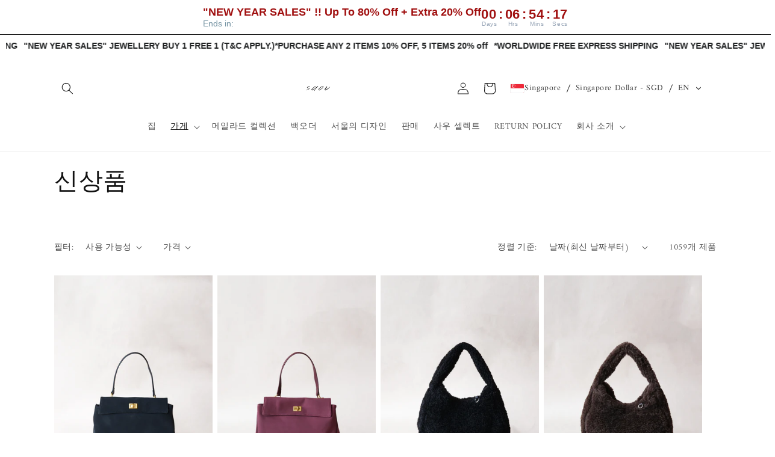

--- FILE ---
content_type: text/html; charset=utf-8
request_url: https://saoustudio.com/ko/collections/new-arrivals
body_size: 78745
content:
<!doctype html>
<html class="no-js" lang="ko">
  <head>
    <meta charset="utf-8">
    <meta http-equiv="X-UA-Compatible" content="IE=edge">
    <meta name="viewport" content="width=device-width,initial-scale=1">
    <meta name="theme-color" content="">
    <link rel="canonical" href="https://saoustudio.com/ko/collections/new-arrivals">
    <link rel="preconnect" href="https://cdn.shopify.com" crossorigin><link rel="icon" type="image/png" href="//saoustudio.com/cdn/shop/files/SAOU_LOGO_a661f643-57b2-4855-b254-a0b551b640f1.png?crop=center&height=32&v=1675327385&width=32"><link rel="preconnect" href="https://fonts.shopifycdn.com" crossorigin><title>
      신상품
 &ndash; S A O U </title>

    

    

<meta property="og:site_name" content="S A O U ">
<meta property="og:url" content="https://saoustudio.com/ko/collections/new-arrivals">
<meta property="og:title" content="신상품">
<meta property="og:type" content="website">
<meta property="og:description" content="미니멀리스트 의류 | 쥬얼리
 미니멀리스트 컨셉 스토어
"><meta property="og:image" content="http://saoustudio.com/cdn/shop/collections/DSC03975.jpg?v=1763022512">
  <meta property="og:image:secure_url" content="https://saoustudio.com/cdn/shop/collections/DSC03975.jpg?v=1763022512">
  <meta property="og:image:width" content="3000">
  <meta property="og:image:height" content="4500"><meta name="twitter:card" content="summary_large_image">
<meta name="twitter:title" content="신상품">
<meta name="twitter:description" content="미니멀리스트 의류 | 쥬얼리
 미니멀리스트 컨셉 스토어
">


    <script src="//saoustudio.com/cdn/shop/t/19/assets/global.js?v=149496944046504657681672381970" defer="defer"></script>
    <script>window.performance && window.performance.mark && window.performance.mark('shopify.content_for_header.start');</script><meta name="google-site-verification" content="0773rIszWzwMKEvKYh3mWvD4-6ggnbn1seqbxZH8MXk">
<meta name="facebook-domain-verification" content="4j5f32xq1fogugdnd60loq9bfodezu">
<meta id="shopify-digital-wallet" name="shopify-digital-wallet" content="/26699694185/digital_wallets/dialog">
<meta name="shopify-checkout-api-token" content="d34ae8031a73833d0bc817910c41a0c4">
<meta id="in-context-paypal-metadata" data-shop-id="26699694185" data-venmo-supported="false" data-environment="production" data-locale="en_US" data-paypal-v4="true" data-currency="SGD">
<link rel="alternate" type="application/atom+xml" title="Feed" href="/ko/collections/new-arrivals.atom" />
<link rel="next" href="/ko/collections/new-arrivals?page=2">
<link rel="alternate" hreflang="x-default" href="https://saoustudio.com/collections/new-arrivals">
<link rel="alternate" hreflang="en" href="https://saoustudio.com/collections/new-arrivals">
<link rel="alternate" hreflang="ko" href="https://saoustudio.com/ko/collections/new-arrivals">
<link rel="alternate" hreflang="zh-Hant" href="https://saoustudio.com/zh/collections/new-arrivals">
<link rel="alternate" hreflang="nl" href="https://saoustudio.com/nl/collections/new-arrivals">
<link rel="alternate" hreflang="de" href="https://saoustudio.com/de/collections/new-arrivals">
<link rel="alternate" hreflang="id" href="https://saoustudio.com/id/collections/new-arrivals">
<link rel="alternate" hreflang="es" href="https://saoustudio.com/es/collections/new-arrivals">
<link rel="alternate" hreflang="ja" href="https://saoustudio.com/ja/collections/new-arrivals">
<link rel="alternate" hreflang="it" href="https://saoustudio.com/it/collections/new-arrivals">
<link rel="alternate" hreflang="sv" href="https://saoustudio.com/sv/collections/new-arrivals">
<link rel="alternate" hreflang="zh-Hant-SG" href="https://saoustudio.com/zh/collections/new-arrivals">
<link rel="alternate" hreflang="en-TW" href="https://saoustudio.com/en-tw/collections/new-arrivals">
<link rel="alternate" hreflang="es-TW" href="https://saoustudio.com/es-tw/collections/new-arrivals">
<link rel="alternate" hreflang="de-TW" href="https://saoustudio.com/de-tw/collections/new-arrivals">
<link rel="alternate" hreflang="ja-TW" href="https://saoustudio.com/ja-tw/collections/new-arrivals">
<link rel="alternate" hreflang="zh-Hant-TW" href="https://saoustudio.com/zh-tw/collections/new-arrivals">
<link rel="alternate" hreflang="sv-TW" href="https://saoustudio.com/sv-tw/collections/new-arrivals">
<link rel="alternate" hreflang="nl-TW" href="https://saoustudio.com/nl-tw/collections/new-arrivals">
<link rel="alternate" hreflang="ko-TW" href="https://saoustudio.com/ko-tw/collections/new-arrivals">
<link rel="alternate" hreflang="id-TW" href="https://saoustudio.com/id-tw/collections/new-arrivals">
<link rel="alternate" hreflang="it-TW" href="https://saoustudio.com/it-tw/collections/new-arrivals">
<link rel="alternate" hreflang="zh-Hant-AU" href="https://saoustudio.com/zh/collections/new-arrivals">
<link rel="alternate" hreflang="zh-Hant-HK" href="https://saoustudio.com/zh/collections/new-arrivals">
<link rel="alternate" hreflang="zh-Hant-MY" href="https://saoustudio.com/zh/collections/new-arrivals">
<link rel="alternate" hreflang="zh-Hant-TH" href="https://saoustudio.com/zh/collections/new-arrivals">
<link rel="alternate" hreflang="en-PH" href="https://saoustudio.com/en-ph/collections/new-arrivals">
<link rel="alternate" hreflang="es-PH" href="https://saoustudio.com/es-ph/collections/new-arrivals">
<link rel="alternate" hreflang="de-PH" href="https://saoustudio.com/de-ph/collections/new-arrivals">
<link rel="alternate" hreflang="ja-PH" href="https://saoustudio.com/ja-ph/collections/new-arrivals">
<link rel="alternate" hreflang="zh-Hant-PH" href="https://saoustudio.com/zh-ph/collections/new-arrivals">
<link rel="alternate" hreflang="sv-PH" href="https://saoustudio.com/sv-ph/collections/new-arrivals">
<link rel="alternate" hreflang="nl-PH" href="https://saoustudio.com/nl-ph/collections/new-arrivals">
<link rel="alternate" hreflang="ko-PH" href="https://saoustudio.com/ko-ph/collections/new-arrivals">
<link rel="alternate" hreflang="id-PH" href="https://saoustudio.com/id-ph/collections/new-arrivals">
<link rel="alternate" hreflang="it-PH" href="https://saoustudio.com/it-ph/collections/new-arrivals">
<link rel="alternate" hreflang="en-ID" href="https://saoustudio.com/en-id/collections/new-arrivals">
<link rel="alternate" hreflang="id-ID" href="https://saoustudio.com/id-id/collections/new-arrivals">
<link rel="alternate" hreflang="de-ID" href="https://saoustudio.com/de-id/collections/new-arrivals">
<link rel="alternate" hreflang="es-ID" href="https://saoustudio.com/es-id/collections/new-arrivals">
<link rel="alternate" hreflang="ja-ID" href="https://saoustudio.com/ja-id/collections/new-arrivals">
<link rel="alternate" hreflang="zh-Hant-ID" href="https://saoustudio.com/zh-id/collections/new-arrivals">
<link rel="alternate" hreflang="sv-ID" href="https://saoustudio.com/sv-id/collections/new-arrivals">
<link rel="alternate" hreflang="nl-ID" href="https://saoustudio.com/nl-id/collections/new-arrivals">
<link rel="alternate" hreflang="ko-ID" href="https://saoustudio.com/ko-id/collections/new-arrivals">
<link rel="alternate" hreflang="it-ID" href="https://saoustudio.com/it-id/collections/new-arrivals">
<link rel="alternate" hreflang="zh-Hant-US" href="https://saoustudio.com/zh/collections/new-arrivals">
<link rel="alternate" hreflang="zh-Hant-RO" href="https://saoustudio.com/zh/collections/new-arrivals">
<link rel="alternate" hreflang="zh-Hant-NZ" href="https://saoustudio.com/zh/collections/new-arrivals">
<link rel="alternate" hreflang="zh-Hant-CA" href="https://saoustudio.com/zh/collections/new-arrivals">
<link rel="alternate" hreflang="zh-Hant-KR" href="https://saoustudio.com/zh/collections/new-arrivals">
<link rel="alternate" hreflang="zh-Hant-CN" href="https://saoustudio.com/zh/collections/new-arrivals">
<link rel="alternate" hreflang="zh-Hant-GB" href="https://saoustudio.com/zh/collections/new-arrivals">
<link rel="alternate" hreflang="zh-Hant-VN" href="https://saoustudio.com/zh/collections/new-arrivals">
<link rel="alternate" hreflang="zh-Hant-DE" href="https://saoustudio.com/zh/collections/new-arrivals">
<link rel="alternate" hreflang="zh-Hant-CH" href="https://saoustudio.com/zh/collections/new-arrivals">
<link rel="alternate" hreflang="zh-Hant-NL" href="https://saoustudio.com/zh/collections/new-arrivals">
<link rel="alternate" hreflang="zh-Hant-PK" href="https://saoustudio.com/zh/collections/new-arrivals">
<link rel="alternate" hreflang="zh-Hant-IT" href="https://saoustudio.com/zh/collections/new-arrivals">
<link rel="alternate" hreflang="zh-Hant-MO" href="https://saoustudio.com/zh/collections/new-arrivals">
<link rel="alternate" hreflang="zh-Hant-SE" href="https://saoustudio.com/zh/collections/new-arrivals">
<link rel="alternate" hreflang="zh-Hant-DK" href="https://saoustudio.com/zh/collections/new-arrivals">
<link rel="alternate" hreflang="zh-Hant-FR" href="https://saoustudio.com/zh/collections/new-arrivals">
<link rel="alternate" hreflang="zh-Hant-FI" href="https://saoustudio.com/zh/collections/new-arrivals">
<link rel="alternate" hreflang="zh-Hant-ES" href="https://saoustudio.com/zh/collections/new-arrivals">
<link rel="alternate" hreflang="zh-Hant-SK" href="https://saoustudio.com/zh/collections/new-arrivals">
<link rel="alternate" hreflang="zh-Hant-JP" href="https://saoustudio.com/zh/collections/new-arrivals">
<link rel="alternate" hreflang="zh-Hant-BQ" href="https://saoustudio.com/zh/collections/new-arrivals">
<link rel="alternate" hreflang="zh-Hant-NO" href="https://saoustudio.com/zh/collections/new-arrivals">
<link rel="alternate" hreflang="zh-Hant-PL" href="https://saoustudio.com/zh/collections/new-arrivals">
<link rel="alternate" hreflang="zh-Hant-IE" href="https://saoustudio.com/zh/collections/new-arrivals">
<link rel="alternate" hreflang="zh-Hant-AT" href="https://saoustudio.com/zh/collections/new-arrivals">
<link rel="alternate" hreflang="zh-Hant-GR" href="https://saoustudio.com/zh/collections/new-arrivals">
<link rel="alternate" hreflang="zh-Hant-BE" href="https://saoustudio.com/zh/collections/new-arrivals">
<link rel="alternate" hreflang="zh-Hant-CZ" href="https://saoustudio.com/zh/collections/new-arrivals">
<link rel="alternate" hreflang="zh-Hant-HU" href="https://saoustudio.com/zh/collections/new-arrivals">
<link rel="alternate" hreflang="zh-Hant-LU" href="https://saoustudio.com/zh/collections/new-arrivals">
<link rel="alternate" hreflang="zh-Hant-PT" href="https://saoustudio.com/zh/collections/new-arrivals">
<link rel="alternate" hreflang="zh-Hant-BN" href="https://saoustudio.com/zh/collections/new-arrivals">
<link rel="alternate" hreflang="zh-Hant-AE" href="https://saoustudio.com/zh/collections/new-arrivals">
<link rel="alternate" hreflang="zh-Hant-SA" href="https://saoustudio.com/zh/collections/new-arrivals">
<link rel="alternate" hreflang="zh-Hant-BT" href="https://saoustudio.com/zh/collections/new-arrivals">
<link rel="alternate" hreflang="zh-Hant-IN" href="https://saoustudio.com/zh/collections/new-arrivals">
<link rel="alternate" hreflang="zh-Hant-KW" href="https://saoustudio.com/zh/collections/new-arrivals">
<link rel="alternate" hreflang="zh-Hant-OM" href="https://saoustudio.com/zh/collections/new-arrivals">
<link rel="alternate" type="application/json+oembed" href="https://saoustudio.com/ko/collections/new-arrivals.oembed">
<script async="async" src="/checkouts/internal/preloads.js?locale=ko-SG"></script>
<link rel="preconnect" href="https://shop.app" crossorigin="anonymous">
<script async="async" src="https://shop.app/checkouts/internal/preloads.js?locale=ko-SG&shop_id=26699694185" crossorigin="anonymous"></script>
<script id="apple-pay-shop-capabilities" type="application/json">{"shopId":26699694185,"countryCode":"SG","currencyCode":"SGD","merchantCapabilities":["supports3DS"],"merchantId":"gid:\/\/shopify\/Shop\/26699694185","merchantName":"S A O U ","requiredBillingContactFields":["postalAddress","email","phone"],"requiredShippingContactFields":["postalAddress","email","phone"],"shippingType":"shipping","supportedNetworks":["visa","masterCard","amex"],"total":{"type":"pending","label":"S A O U ","amount":"1.00"},"shopifyPaymentsEnabled":true,"supportsSubscriptions":true}</script>
<script id="shopify-features" type="application/json">{"accessToken":"d34ae8031a73833d0bc817910c41a0c4","betas":["rich-media-storefront-analytics"],"domain":"saoustudio.com","predictiveSearch":true,"shopId":26699694185,"locale":"ko"}</script>
<script>var Shopify = Shopify || {};
Shopify.shop = "saou-studio.myshopify.com";
Shopify.locale = "ko";
Shopify.currency = {"active":"SGD","rate":"1.0"};
Shopify.country = "SG";
Shopify.theme = {"name":"Updated copy of Dawn","id":131915743429,"schema_name":"Dawn","schema_version":"7.0.0","theme_store_id":887,"role":"main"};
Shopify.theme.handle = "null";
Shopify.theme.style = {"id":null,"handle":null};
Shopify.cdnHost = "saoustudio.com/cdn";
Shopify.routes = Shopify.routes || {};
Shopify.routes.root = "/ko/";</script>
<script type="module">!function(o){(o.Shopify=o.Shopify||{}).modules=!0}(window);</script>
<script>!function(o){function n(){var o=[];function n(){o.push(Array.prototype.slice.apply(arguments))}return n.q=o,n}var t=o.Shopify=o.Shopify||{};t.loadFeatures=n(),t.autoloadFeatures=n()}(window);</script>
<script>
  window.ShopifyPay = window.ShopifyPay || {};
  window.ShopifyPay.apiHost = "shop.app\/pay";
  window.ShopifyPay.redirectState = null;
</script>
<script id="shop-js-analytics" type="application/json">{"pageType":"collection"}</script>
<script defer="defer" async type="module" src="//saoustudio.com/cdn/shopifycloud/shop-js/modules/v2/client.init-shop-cart-sync_EGg_UGYd.ko.esm.js"></script>
<script defer="defer" async type="module" src="//saoustudio.com/cdn/shopifycloud/shop-js/modules/v2/chunk.common_CQSwWIbd.esm.js"></script>
<script defer="defer" async type="module" src="//saoustudio.com/cdn/shopifycloud/shop-js/modules/v2/chunk.modal_DCuu-lZr.esm.js"></script>
<script type="module">
  await import("//saoustudio.com/cdn/shopifycloud/shop-js/modules/v2/client.init-shop-cart-sync_EGg_UGYd.ko.esm.js");
await import("//saoustudio.com/cdn/shopifycloud/shop-js/modules/v2/chunk.common_CQSwWIbd.esm.js");
await import("//saoustudio.com/cdn/shopifycloud/shop-js/modules/v2/chunk.modal_DCuu-lZr.esm.js");

  window.Shopify.SignInWithShop?.initShopCartSync?.({"fedCMEnabled":true,"windoidEnabled":true});

</script>
<script>
  window.Shopify = window.Shopify || {};
  if (!window.Shopify.featureAssets) window.Shopify.featureAssets = {};
  window.Shopify.featureAssets['shop-js'] = {"shop-cart-sync":["modules/v2/client.shop-cart-sync_dUXMbaNH.ko.esm.js","modules/v2/chunk.common_CQSwWIbd.esm.js","modules/v2/chunk.modal_DCuu-lZr.esm.js"],"init-fed-cm":["modules/v2/client.init-fed-cm_BZtJ1XV7.ko.esm.js","modules/v2/chunk.common_CQSwWIbd.esm.js","modules/v2/chunk.modal_DCuu-lZr.esm.js"],"init-shop-email-lookup-coordinator":["modules/v2/client.init-shop-email-lookup-coordinator_CrmAOxOV.ko.esm.js","modules/v2/chunk.common_CQSwWIbd.esm.js","modules/v2/chunk.modal_DCuu-lZr.esm.js"],"init-windoid":["modules/v2/client.init-windoid_DG1SR6qG.ko.esm.js","modules/v2/chunk.common_CQSwWIbd.esm.js","modules/v2/chunk.modal_DCuu-lZr.esm.js"],"shop-button":["modules/v2/client.shop-button_DRLmABE2.ko.esm.js","modules/v2/chunk.common_CQSwWIbd.esm.js","modules/v2/chunk.modal_DCuu-lZr.esm.js"],"shop-cash-offers":["modules/v2/client.shop-cash-offers_BjVsHEYs.ko.esm.js","modules/v2/chunk.common_CQSwWIbd.esm.js","modules/v2/chunk.modal_DCuu-lZr.esm.js"],"shop-toast-manager":["modules/v2/client.shop-toast-manager_BIm5ZCy-.ko.esm.js","modules/v2/chunk.common_CQSwWIbd.esm.js","modules/v2/chunk.modal_DCuu-lZr.esm.js"],"init-shop-cart-sync":["modules/v2/client.init-shop-cart-sync_EGg_UGYd.ko.esm.js","modules/v2/chunk.common_CQSwWIbd.esm.js","modules/v2/chunk.modal_DCuu-lZr.esm.js"],"init-customer-accounts-sign-up":["modules/v2/client.init-customer-accounts-sign-up_CjwyLYFI.ko.esm.js","modules/v2/client.shop-login-button_DDczxpPc.ko.esm.js","modules/v2/chunk.common_CQSwWIbd.esm.js","modules/v2/chunk.modal_DCuu-lZr.esm.js"],"pay-button":["modules/v2/client.pay-button_CK-9h8Kt.ko.esm.js","modules/v2/chunk.common_CQSwWIbd.esm.js","modules/v2/chunk.modal_DCuu-lZr.esm.js"],"init-customer-accounts":["modules/v2/client.init-customer-accounts_Dpao2lxX.ko.esm.js","modules/v2/client.shop-login-button_DDczxpPc.ko.esm.js","modules/v2/chunk.common_CQSwWIbd.esm.js","modules/v2/chunk.modal_DCuu-lZr.esm.js"],"avatar":["modules/v2/client.avatar_BTnouDA3.ko.esm.js"],"init-shop-for-new-customer-accounts":["modules/v2/client.init-shop-for-new-customer-accounts_JbPIjZBm.ko.esm.js","modules/v2/client.shop-login-button_DDczxpPc.ko.esm.js","modules/v2/chunk.common_CQSwWIbd.esm.js","modules/v2/chunk.modal_DCuu-lZr.esm.js"],"shop-follow-button":["modules/v2/client.shop-follow-button_Ci1mjLS9.ko.esm.js","modules/v2/chunk.common_CQSwWIbd.esm.js","modules/v2/chunk.modal_DCuu-lZr.esm.js"],"checkout-modal":["modules/v2/client.checkout-modal_B__FqmLv.ko.esm.js","modules/v2/chunk.common_CQSwWIbd.esm.js","modules/v2/chunk.modal_DCuu-lZr.esm.js"],"shop-login-button":["modules/v2/client.shop-login-button_DDczxpPc.ko.esm.js","modules/v2/chunk.common_CQSwWIbd.esm.js","modules/v2/chunk.modal_DCuu-lZr.esm.js"],"lead-capture":["modules/v2/client.lead-capture_B66OToA7.ko.esm.js","modules/v2/chunk.common_CQSwWIbd.esm.js","modules/v2/chunk.modal_DCuu-lZr.esm.js"],"shop-login":["modules/v2/client.shop-login_MSdT2-2E.ko.esm.js","modules/v2/chunk.common_CQSwWIbd.esm.js","modules/v2/chunk.modal_DCuu-lZr.esm.js"],"payment-terms":["modules/v2/client.payment-terms_5BDPhsO0.ko.esm.js","modules/v2/chunk.common_CQSwWIbd.esm.js","modules/v2/chunk.modal_DCuu-lZr.esm.js"]};
</script>
<script>(function() {
  var isLoaded = false;
  function asyncLoad() {
    if (isLoaded) return;
    isLoaded = true;
    var urls = ["https:\/\/a.mailmunch.co\/widgets\/site-684137-3b9b7f9bbe2b531ef798f5c9e1ae04b5492399e5.js?shop=saou-studio.myshopify.com","https:\/\/gateway.apaylater.com\/plugins\/price_divider\/main.js?platform=SHOPIFY\u0026country=SG\u0026price_divider_applied_on=all\u0026shop=saou-studio.myshopify.com","https:\/\/d1639lhkj5l89m.cloudfront.net\/js\/storefront\/uppromote.js?shop=saou-studio.myshopify.com"];
    for (var i = 0; i < urls.length; i++) {
      var s = document.createElement('script');
      s.type = 'text/javascript';
      s.async = true;
      s.src = urls[i];
      var x = document.getElementsByTagName('script')[0];
      x.parentNode.insertBefore(s, x);
    }
  };
  if(window.attachEvent) {
    window.attachEvent('onload', asyncLoad);
  } else {
    window.addEventListener('load', asyncLoad, false);
  }
})();</script>
<script id="__st">var __st={"a":26699694185,"offset":28800,"reqid":"b6975791-8660-4dec-b5d5-6c40ef4f951e-1769850271","pageurl":"saoustudio.com\/ko\/collections\/new-arrivals","u":"6f9994db8f6e","p":"collection","rtyp":"collection","rid":140405309545};</script>
<script>window.ShopifyPaypalV4VisibilityTracking = true;</script>
<script id="captcha-bootstrap">!function(){'use strict';const t='contact',e='account',n='new_comment',o=[[t,t],['blogs',n],['comments',n],[t,'customer']],c=[[e,'customer_login'],[e,'guest_login'],[e,'recover_customer_password'],[e,'create_customer']],r=t=>t.map((([t,e])=>`form[action*='/${t}']:not([data-nocaptcha='true']) input[name='form_type'][value='${e}']`)).join(','),a=t=>()=>t?[...document.querySelectorAll(t)].map((t=>t.form)):[];function s(){const t=[...o],e=r(t);return a(e)}const i='password',u='form_key',d=['recaptcha-v3-token','g-recaptcha-response','h-captcha-response',i],f=()=>{try{return window.sessionStorage}catch{return}},m='__shopify_v',_=t=>t.elements[u];function p(t,e,n=!1){try{const o=window.sessionStorage,c=JSON.parse(o.getItem(e)),{data:r}=function(t){const{data:e,action:n}=t;return t[m]||n?{data:e,action:n}:{data:t,action:n}}(c);for(const[e,n]of Object.entries(r))t.elements[e]&&(t.elements[e].value=n);n&&o.removeItem(e)}catch(o){console.error('form repopulation failed',{error:o})}}const l='form_type',E='cptcha';function T(t){t.dataset[E]=!0}const w=window,h=w.document,L='Shopify',v='ce_forms',y='captcha';let A=!1;((t,e)=>{const n=(g='f06e6c50-85a8-45c8-87d0-21a2b65856fe',I='https://cdn.shopify.com/shopifycloud/storefront-forms-hcaptcha/ce_storefront_forms_captcha_hcaptcha.v1.5.2.iife.js',D={infoText:'hCaptcha에 의해 보호됨',privacyText:'개인정보 보호',termsText:'약관'},(t,e,n)=>{const o=w[L][v],c=o.bindForm;if(c)return c(t,g,e,D).then(n);var r;o.q.push([[t,g,e,D],n]),r=I,A||(h.body.append(Object.assign(h.createElement('script'),{id:'captcha-provider',async:!0,src:r})),A=!0)});var g,I,D;w[L]=w[L]||{},w[L][v]=w[L][v]||{},w[L][v].q=[],w[L][y]=w[L][y]||{},w[L][y].protect=function(t,e){n(t,void 0,e),T(t)},Object.freeze(w[L][y]),function(t,e,n,w,h,L){const[v,y,A,g]=function(t,e,n){const i=e?o:[],u=t?c:[],d=[...i,...u],f=r(d),m=r(i),_=r(d.filter((([t,e])=>n.includes(e))));return[a(f),a(m),a(_),s()]}(w,h,L),I=t=>{const e=t.target;return e instanceof HTMLFormElement?e:e&&e.form},D=t=>v().includes(t);t.addEventListener('submit',(t=>{const e=I(t);if(!e)return;const n=D(e)&&!e.dataset.hcaptchaBound&&!e.dataset.recaptchaBound,o=_(e),c=g().includes(e)&&(!o||!o.value);(n||c)&&t.preventDefault(),c&&!n&&(function(t){try{if(!f())return;!function(t){const e=f();if(!e)return;const n=_(t);if(!n)return;const o=n.value;o&&e.removeItem(o)}(t);const e=Array.from(Array(32),(()=>Math.random().toString(36)[2])).join('');!function(t,e){_(t)||t.append(Object.assign(document.createElement('input'),{type:'hidden',name:u})),t.elements[u].value=e}(t,e),function(t,e){const n=f();if(!n)return;const o=[...t.querySelectorAll(`input[type='${i}']`)].map((({name:t})=>t)),c=[...d,...o],r={};for(const[a,s]of new FormData(t).entries())c.includes(a)||(r[a]=s);n.setItem(e,JSON.stringify({[m]:1,action:t.action,data:r}))}(t,e)}catch(e){console.error('failed to persist form',e)}}(e),e.submit())}));const S=(t,e)=>{t&&!t.dataset[E]&&(n(t,e.some((e=>e===t))),T(t))};for(const o of['focusin','change'])t.addEventListener(o,(t=>{const e=I(t);D(e)&&S(e,y())}));const B=e.get('form_key'),M=e.get(l),P=B&&M;t.addEventListener('DOMContentLoaded',(()=>{const t=y();if(P)for(const e of t)e.elements[l].value===M&&p(e,B);[...new Set([...A(),...v().filter((t=>'true'===t.dataset.shopifyCaptcha))])].forEach((e=>S(e,t)))}))}(h,new URLSearchParams(w.location.search),n,t,e,['guest_login'])})(!0,!0)}();</script>
<script integrity="sha256-4kQ18oKyAcykRKYeNunJcIwy7WH5gtpwJnB7kiuLZ1E=" data-source-attribution="shopify.loadfeatures" defer="defer" src="//saoustudio.com/cdn/shopifycloud/storefront/assets/storefront/load_feature-a0a9edcb.js" crossorigin="anonymous"></script>
<script crossorigin="anonymous" defer="defer" src="//saoustudio.com/cdn/shopifycloud/storefront/assets/shopify_pay/storefront-65b4c6d7.js?v=20250812"></script>
<script data-source-attribution="shopify.dynamic_checkout.dynamic.init">var Shopify=Shopify||{};Shopify.PaymentButton=Shopify.PaymentButton||{isStorefrontPortableWallets:!0,init:function(){window.Shopify.PaymentButton.init=function(){};var t=document.createElement("script");t.src="https://saoustudio.com/cdn/shopifycloud/portable-wallets/latest/portable-wallets.ko.js",t.type="module",document.head.appendChild(t)}};
</script>
<script data-source-attribution="shopify.dynamic_checkout.buyer_consent">
  function portableWalletsHideBuyerConsent(e){var t=document.getElementById("shopify-buyer-consent"),n=document.getElementById("shopify-subscription-policy-button");t&&n&&(t.classList.add("hidden"),t.setAttribute("aria-hidden","true"),n.removeEventListener("click",e))}function portableWalletsShowBuyerConsent(e){var t=document.getElementById("shopify-buyer-consent"),n=document.getElementById("shopify-subscription-policy-button");t&&n&&(t.classList.remove("hidden"),t.removeAttribute("aria-hidden"),n.addEventListener("click",e))}window.Shopify?.PaymentButton&&(window.Shopify.PaymentButton.hideBuyerConsent=portableWalletsHideBuyerConsent,window.Shopify.PaymentButton.showBuyerConsent=portableWalletsShowBuyerConsent);
</script>
<script data-source-attribution="shopify.dynamic_checkout.cart.bootstrap">document.addEventListener("DOMContentLoaded",(function(){function t(){return document.querySelector("shopify-accelerated-checkout-cart, shopify-accelerated-checkout")}if(t())Shopify.PaymentButton.init();else{new MutationObserver((function(e,n){t()&&(Shopify.PaymentButton.init(),n.disconnect())})).observe(document.body,{childList:!0,subtree:!0})}}));
</script>
<script id='scb4127' type='text/javascript' async='' src='https://saoustudio.com/cdn/shopifycloud/privacy-banner/storefront-banner.js'></script><link id="shopify-accelerated-checkout-styles" rel="stylesheet" media="screen" href="https://saoustudio.com/cdn/shopifycloud/portable-wallets/latest/accelerated-checkout-backwards-compat.css" crossorigin="anonymous">
<style id="shopify-accelerated-checkout-cart">
        #shopify-buyer-consent {
  margin-top: 1em;
  display: inline-block;
  width: 100%;
}

#shopify-buyer-consent.hidden {
  display: none;
}

#shopify-subscription-policy-button {
  background: none;
  border: none;
  padding: 0;
  text-decoration: underline;
  font-size: inherit;
  cursor: pointer;
}

#shopify-subscription-policy-button::before {
  box-shadow: none;
}

      </style>
<script id="sections-script" data-sections="header,footer" defer="defer" src="//saoustudio.com/cdn/shop/t/19/compiled_assets/scripts.js?v=10403"></script>
<script>window.performance && window.performance.mark && window.performance.mark('shopify.content_for_header.end');</script>


    <style data-shopify>
      @font-face {
  font-family: Amiri;
  font-weight: 400;
  font-style: normal;
  font-display: swap;
  src: url("//saoustudio.com/cdn/fonts/amiri/amiri_n4.fee8c3379b68ea3b9c7241a63b8a252071faad52.woff2") format("woff2"),
       url("//saoustudio.com/cdn/fonts/amiri/amiri_n4.94cde4e18ec8ae53bf8f7240b84e1f76ce23772d.woff") format("woff");
}

      @font-face {
  font-family: Amiri;
  font-weight: 700;
  font-style: normal;
  font-display: swap;
  src: url("//saoustudio.com/cdn/fonts/amiri/amiri_n7.18bdf9995a65958ebe1ecc6a8e58369f2e5fde36.woff2") format("woff2"),
       url("//saoustudio.com/cdn/fonts/amiri/amiri_n7.4018e09897bebe29690de457ff22ede457913518.woff") format("woff");
}

      @font-face {
  font-family: Amiri;
  font-weight: 400;
  font-style: italic;
  font-display: swap;
  src: url("//saoustudio.com/cdn/fonts/amiri/amiri_i4.95beacf234505f7529ea2b9b84305503763d41e2.woff2") format("woff2"),
       url("//saoustudio.com/cdn/fonts/amiri/amiri_i4.8d0b215ae13ef2acc52deb9eff6cd2c66724cd2c.woff") format("woff");
}

      @font-face {
  font-family: Amiri;
  font-weight: 700;
  font-style: italic;
  font-display: swap;
  src: url("//saoustudio.com/cdn/fonts/amiri/amiri_i7.d86700268b4250b5d5dd87a772497e6709d54e11.woff2") format("woff2"),
       url("//saoustudio.com/cdn/fonts/amiri/amiri_i7.cb7296b13edcdeb3c0aa02998d8a90203078f1a1.woff") format("woff");
}

      @font-face {
  font-family: Amiri;
  font-weight: 400;
  font-style: normal;
  font-display: swap;
  src: url("//saoustudio.com/cdn/fonts/amiri/amiri_n4.fee8c3379b68ea3b9c7241a63b8a252071faad52.woff2") format("woff2"),
       url("//saoustudio.com/cdn/fonts/amiri/amiri_n4.94cde4e18ec8ae53bf8f7240b84e1f76ce23772d.woff") format("woff");
}


      :root {
        --font-body-family: Amiri, serif;
        --font-body-style: normal;
        --font-body-weight: 400;
        --font-body-weight-bold: 700;

        --font-heading-family: Amiri, serif;
        --font-heading-style: normal;
        --font-heading-weight: 400;

        --font-body-scale: 1.0;
        --font-heading-scale: 1.0;

        --color-base-text: 18, 18, 18;
        --color-shadow: 18, 18, 18;
        --color-base-background-1: 255, 255, 255;
        --color-base-background-2: 243, 243, 243;
        --color-base-solid-button-labels: 0, 0, 0;
        --color-base-outline-button-labels: 18, 18, 18;
        --color-base-accent-1: 255, 255, 255;
        --color-base-accent-2: 51, 79, 180;
        --payment-terms-background-color: #ffffff;

        --gradient-base-background-1: #ffffff;
        --gradient-base-background-2: #f3f3f3;
        --gradient-base-accent-1: #ffffff;
        --gradient-base-accent-2: #334fb4;

        --media-padding: px;
        --media-border-opacity: 0.05;
        --media-border-width: 1px;
        --media-radius: 0px;
        --media-shadow-opacity: 0.0;
        --media-shadow-horizontal-offset: 0px;
        --media-shadow-vertical-offset: 4px;
        --media-shadow-blur-radius: 5px;
        --media-shadow-visible: 0;

        --page-width: 120rem;
        --page-width-margin: 0rem;

        --product-card-image-padding: 0.0rem;
        --product-card-corner-radius: 0.0rem;
        --product-card-text-alignment: left;
        --product-card-border-width: 0.0rem;
        --product-card-border-opacity: 0.1;
        --product-card-shadow-opacity: 0.0;
        --product-card-shadow-visible: 0;
        --product-card-shadow-horizontal-offset: 0.0rem;
        --product-card-shadow-vertical-offset: 0.4rem;
        --product-card-shadow-blur-radius: 0.5rem;

        --collection-card-image-padding: 0.0rem;
        --collection-card-corner-radius: 0.0rem;
        --collection-card-text-alignment: left;
        --collection-card-border-width: 0.0rem;
        --collection-card-border-opacity: 0.0;
        --collection-card-shadow-opacity: 0.1;
        --collection-card-shadow-visible: 1;
        --collection-card-shadow-horizontal-offset: 0.0rem;
        --collection-card-shadow-vertical-offset: 0.0rem;
        --collection-card-shadow-blur-radius: 0.0rem;

        --blog-card-image-padding: 0.0rem;
        --blog-card-corner-radius: 0.0rem;
        --blog-card-text-alignment: left;
        --blog-card-border-width: 0.0rem;
        --blog-card-border-opacity: 0.0;
        --blog-card-shadow-opacity: 0.1;
        --blog-card-shadow-visible: 1;
        --blog-card-shadow-horizontal-offset: 0.0rem;
        --blog-card-shadow-vertical-offset: 0.0rem;
        --blog-card-shadow-blur-radius: 0.0rem;

        --badge-corner-radius: 4.0rem;

        --popup-border-width: 1px;
        --popup-border-opacity: 0.1;
        --popup-corner-radius: 0px;
        --popup-shadow-opacity: 0.0;
        --popup-shadow-horizontal-offset: 0px;
        --popup-shadow-vertical-offset: 4px;
        --popup-shadow-blur-radius: 5px;

        --drawer-border-width: 1px;
        --drawer-border-opacity: 0.1;
        --drawer-shadow-opacity: 0.0;
        --drawer-shadow-horizontal-offset: 0px;
        --drawer-shadow-vertical-offset: 4px;
        --drawer-shadow-blur-radius: 5px;

        --spacing-sections-desktop: 0px;
        --spacing-sections-mobile: 0px;

        --grid-desktop-vertical-spacing: 8px;
        --grid-desktop-horizontal-spacing: 8px;
        --grid-mobile-vertical-spacing: 4px;
        --grid-mobile-horizontal-spacing: 4px;

        --text-boxes-border-opacity: 0.1;
        --text-boxes-border-width: 0px;
        --text-boxes-radius: 0px;
        --text-boxes-shadow-opacity: 0.0;
        --text-boxes-shadow-visible: 0;
        --text-boxes-shadow-horizontal-offset: 0px;
        --text-boxes-shadow-vertical-offset: 4px;
        --text-boxes-shadow-blur-radius: 5px;

        --buttons-radius: 0px;
        --buttons-radius-outset: 0px;
        --buttons-border-width: 1px;
        --buttons-border-opacity: 1.0;
        --buttons-shadow-opacity: 0.0;
        --buttons-shadow-visible: 0;
        --buttons-shadow-horizontal-offset: 0px;
        --buttons-shadow-vertical-offset: 4px;
        --buttons-shadow-blur-radius: 5px;
        --buttons-border-offset: 0px;

        --inputs-radius: 0px;
        --inputs-border-width: 1px;
        --inputs-border-opacity: 0.55;
        --inputs-shadow-opacity: 0.0;
        --inputs-shadow-horizontal-offset: 0px;
        --inputs-margin-offset: 0px;
        --inputs-shadow-vertical-offset: 4px;
        --inputs-shadow-blur-radius: 5px;
        --inputs-radius-outset: 0px;

        --variant-pills-radius: 40px;
        --variant-pills-border-width: 1px;
        --variant-pills-border-opacity: 0.55;
        --variant-pills-shadow-opacity: 0.0;
        --variant-pills-shadow-horizontal-offset: 0px;
        --variant-pills-shadow-vertical-offset: 4px;
        --variant-pills-shadow-blur-radius: 5px;
      }

      *,
      *::before,
      *::after {
        box-sizing: inherit;
      }

      html {
        box-sizing: border-box;
        font-size: calc(var(--font-body-scale) * 62.5%);
        height: 100%;
      }

      body {
        display: grid;
        grid-template-rows: auto auto 1fr auto;
        grid-template-columns: 100%;
        min-height: 100%;
        margin: 0;
        font-size: 1.5rem;
        letter-spacing: 0.06rem;
        line-height: calc(1 + 0.8 / var(--font-body-scale));
        font-family: var(--font-body-family);
        font-style: var(--font-body-style);
        font-weight: var(--font-body-weight);
      }

      @media screen and (min-width: 750px) {
        body {
          font-size: 1.6rem;
        }
      }
    </style>

    <link href="//saoustudio.com/cdn/shop/t/19/assets/base.css?v=106997162017984916431739495840" rel="stylesheet" type="text/css" media="all" />
<link rel="preload" as="font" href="//saoustudio.com/cdn/fonts/amiri/amiri_n4.fee8c3379b68ea3b9c7241a63b8a252071faad52.woff2" type="font/woff2" crossorigin><link rel="preload" as="font" href="//saoustudio.com/cdn/fonts/amiri/amiri_n4.fee8c3379b68ea3b9c7241a63b8a252071faad52.woff2" type="font/woff2" crossorigin><link rel="stylesheet" href="//saoustudio.com/cdn/shop/t/19/assets/component-predictive-search.css?v=83512081251802922551672381969" media="print" onload="this.media='all'"><script>document.documentElement.className = document.documentElement.className.replace('no-js', 'js');
    if (Shopify.designMode) {
      document.documentElement.classList.add('shopify-design-mode');
    }
    </script>
  

<!-- BEGIN app block: shopify://apps/uppromote-affiliate/blocks/message-bar/64c32457-930d-4cb9-9641-e24c0d9cf1f4 --><script type="application/json" id="uppromote-message-bar-setting" class="metafield-json">{"referral_enable":0,"referral_content":"You're shopping with {affiliate_name}!","referral_font":"Poppins","referral_font_size":14,"referral_text_color":"#ffffff","referral_background_color":"#338FB1","not_referral_enable":0,"not_referral_content":"Enjoy your time.","not_referral_font":"Poppins","not_referral_font_size":14,"not_referral_text_color":"#ffffff","not_referral_background_color":"#338FB1"}</script>

<style>
    body {
        transition: padding-top .2s;
    }
    .scaaf-message-bar {
        --primary-text-color: #ffffff;
        --secondary-text-color: #ffffff;
        --primary-bg-color: #338FB1;
        --secondary-bg-color: #338FB1;
        --primary-text-size: 14px;
        --secondary-text-size: 14px;
        text-align: center;
        display: block;
        width: 100%;
        padding: 10px;
        animation-duration: .5s;
        animation-name: fadeIn;
        position: absolute;
        top: 0;
        left: 0;
        width: 100%;
        z-index: 10;
    }

    .scaaf-message-bar-content {
        margin: 0;
        padding: 0;
    }

    .scaaf-message-bar[data-layout=referring] {
        background-color: var(--primary-bg-color);
        color: var(--primary-text-color);
        font-size: var(--primary-text-size);
    }

    .scaaf-message-bar[data-layout=direct] {
        background-color: var(--secondary-bg-color);
        color: var(--secondary-text-color);
        font-size: var(--secondary-text-size);
    }

</style>

<script type="text/javascript">
    (function() {
        let container, contentContainer
        const settingTag = document.querySelector('script#uppromote-message-bar-setting')

        if (!settingTag || !settingTag.textContent) {
            return
        }

        const setting = JSON.parse(settingTag.textContent)
        if (!setting.referral_enable) {
            return
        }

        const getCookie = (cName) => {
            let name = cName + '='
            let decodedCookie = decodeURIComponent(document.cookie)
            let ca = decodedCookie.split(';')
            for (let i = 0; i < ca.length; i++) {
                let c = ca[i]
                while (c.charAt(0) === ' ') {
                    c = c.substring(1)
                }
                if (c.indexOf(name) === 0) {
                    return c.substring(name.length, c.length)
                }
            }

            return null
        }

        function renderContainer() {
            container = document.createElement('div')
            container.classList.add('scaaf-message-bar')
            contentContainer = document.createElement('p')
            contentContainer.classList.add('scaaf-message-bar-content')
            container.append(contentContainer)
        }

        function calculateLayout() {
            const height = container.scrollHeight

            function onMouseMove() {
                document.body.style.paddingTop = `${height}px`
                document.body.removeEventListener('mousemove', onMouseMove)
                document.body.removeEventListener('touchstart', onMouseMove)
            }

            document.body.addEventListener('mousemove', onMouseMove)
            document.body.addEventListener('touchstart', onMouseMove)
        }

        renderContainer()

        function fillDirectContent() {
            if (!setting.not_referral_enable) {
                return
            }
            container.dataset.layout = 'direct'
            contentContainer.textContent = setting.not_referral_content
            document.body.prepend(container)
            calculateLayout()
        }

        function prepareForReferring() {
            contentContainer.textContent = 'Loading'
            contentContainer.style.visibility = 'hidden'
            document.body.prepend(container)
            calculateLayout()
        }

        function fillReferringContent(aff) {
            container.dataset.layout = 'referring'
            contentContainer.textContent = setting.referral_content
                .replaceAll('{affiliate_name}', aff.name)
                .replaceAll('{company}', aff.company)
                .replaceAll('{affiliate_firstname}', aff.first_name)
                .replaceAll('{personal_detail}', aff.personal_detail)
            contentContainer.style.visibility = 'visible'
        }

        function safeJsonParse (str) {
            if (!str) return null;
            try {
                return JSON.parse(str);
            } catch {
                return null;
            }
        }

        function renderFromCookie(affiliateID) {
            if (!affiliateID) {
                fillDirectContent()
                return
            }

            prepareForReferring()

            let info
            const raw = getCookie('_up_a_info')

            try {
                if (raw) {
                    info = safeJsonParse(raw)
                }
            } catch {
                console.warn('Affiliate info (_up_a_info) is invalid JSON', raw)
                fillDirectContent()
                return
            }

            if (!info) {
                fillDirectContent()
                return
            }

            const aff = {
                company: info.company || '',
                name: (info.first_name || '') + ' ' + (info.last_name || ''),
                first_name: info.first_name || '',
                personal_detail: getCookie('scaaf_pd') || ''
            }

            fillReferringContent(aff)
        }

        function paintMessageBar() {
            if (!document.body) {
                return requestAnimationFrame(paintMessageBar)
            }

            const urlParams = new URLSearchParams(window.location.search)
            const scaRef = urlParams.get("sca_ref")
            const urlAffiliateID = scaRef ? scaRef.split('.')[0] + '' : null
            const cookieAffiliateID = getCookie('up_uppromote_aid')
            const isReferralLink = !!scaRef

            if (!isReferralLink) {
                if (cookieAffiliateID) {
                    renderFromCookie(cookieAffiliateID)
                    return
                }
                fillDirectContent()
                return
            }

            if (cookieAffiliateID === urlAffiliateID) {
                renderFromCookie(cookieAffiliateID)
                return
            }

            const lastClick = Number(getCookie('up_uppromote_lc') || 0)
            const diffMinuteFromNow = (Date.now() - lastClick) / (60 * 1000)
            if (diffMinuteFromNow <= 1) {
                renderFromCookie(cookieAffiliateID)
                return
            }

            let waited = 0
            const MAX_WAIT = 5000
            const INTERVAL = 300

            const timer = setInterval(() => {
                const newCookieID = getCookie('up_uppromote_aid')
                const isStillThatAffiliate = newCookieID === urlAffiliateID
                const isReceived = localStorage.getItem('up_uppromote_received') === '1'
                let isLoadedAffiliateInfoDone = !!safeJsonParse(getCookie('_up_a_info'))

                if (isReceived && isStillThatAffiliate && isLoadedAffiliateInfoDone) {
                    clearInterval(timer)
                    renderFromCookie(newCookieID)
                    return
                }

                waited += INTERVAL
                if (waited >= MAX_WAIT) {
                    clearInterval(timer)
                    fillDirectContent()
                }
            }, INTERVAL)
        }

        requestAnimationFrame(paintMessageBar)
    })()
</script>


<!-- END app block --><!-- BEGIN app block: shopify://apps/froonze-loyalty-wishlist/blocks/custom_forms/3c495b68-652c-468d-a0ef-5bad6935d104 -->
  
  
  


  <style>
    :root {
      --frcp-customFormsHidden: hidden;
    }

    form[action$="/account"] { visibility: var(--frcp-customFormsHidden); }
  </style>

  <script>
    window.frcp = window.frcp || {}
    frcp.plugins = frcp.plugins || Object({"social_logins":"advanced","wishlist":"basic","order_actions":null,"custom_forms":"basic","loyalty":"third","customer_account":"third"})
    frcp.appProxy = null || '/apps/customer-portal'
    frcp.customForms = {
      customer: {
        id: null,
        token: "ada95ce74e35368b18d952ce518c75a4db60c250dd50e55c7b337ee40087a401",
        firstName: null,
        lastName: null,
        email: null,
        phone: null,
        acceptsMarketing: null,
        taxExempt: null,
        addresses: [ ],
        data: {
      
        
          "gender": null,
        
          "date_of_birth": null,
        
      
    }
  ,
      },
      settings: {"forms":{"page":[]},"global_settings":{"customer_page_phone_default_country":null}},
      texts: Object(),
      scriptUrl: "https://cdn.shopify.com/extensions/019bfa21-de6c-7a03-aec9-8cb9480f6e38/customer-portal-262/assets/custom_forms-D_z_jAuD.js",
      cssUrl: "https://cdn.shopify.com/extensions/019bfa21-de6c-7a03-aec9-8cb9480f6e38/customer-portal-262/assets/custom_forms-D_z_jAuD.css"
    }
    frcp.countryOptions = "\u003coption value=\"Singapore\" data-provinces=\"[]\"\u003e싱가포르\u003c\/option\u003e\n\u003coption value=\"Malaysia\" data-provinces=\"[[\u0026quot;Johor\u0026quot;,\u0026quot;조호르 주\u0026quot;],[\u0026quot;Kedah\u0026quot;,\u0026quot;크다 주\u0026quot;],[\u0026quot;Kelantan\u0026quot;,\u0026quot;클란탄 주\u0026quot;],[\u0026quot;Kuala Lumpur\u0026quot;,\u0026quot;쿠알라룸푸르\u0026quot;],[\u0026quot;Labuan\u0026quot;,\u0026quot;라부안\u0026quot;],[\u0026quot;Melaka\u0026quot;,\u0026quot;믈라카 주\u0026quot;],[\u0026quot;Negeri Sembilan\u0026quot;,\u0026quot;느그리슴빌란 주\u0026quot;],[\u0026quot;Pahang\u0026quot;,\u0026quot;파항 주\u0026quot;],[\u0026quot;Penang\u0026quot;,\u0026quot;풀라우피낭 주\u0026quot;],[\u0026quot;Perak\u0026quot;,\u0026quot;페락 주\u0026quot;],[\u0026quot;Perlis\u0026quot;,\u0026quot;프를리스 주\u0026quot;],[\u0026quot;Putrajaya\u0026quot;,\u0026quot;푸트라자야\u0026quot;],[\u0026quot;Sabah\u0026quot;,\u0026quot;사바 주\u0026quot;],[\u0026quot;Sarawak\u0026quot;,\u0026quot;사라왁 주\u0026quot;],[\u0026quot;Selangor\u0026quot;,\u0026quot;슬랑오르 주\u0026quot;],[\u0026quot;Terengganu\u0026quot;,\u0026quot;트렝가누 주\u0026quot;]]\"\u003e말레이시아\u003c\/option\u003e\n\u003coption value=\"Australia\" data-provinces=\"[[\u0026quot;Australian Capital Territory\u0026quot;,\u0026quot;오스트레일리아 수도 준주\u0026quot;],[\u0026quot;New South Wales\u0026quot;,\u0026quot;뉴사우스웨일스 주\u0026quot;],[\u0026quot;Northern Territory\u0026quot;,\u0026quot;노던 준주\u0026quot;],[\u0026quot;Queensland\u0026quot;,\u0026quot;퀸즐랜드 주\u0026quot;],[\u0026quot;South Australia\u0026quot;,\u0026quot;사우스오스트레일리아 주\u0026quot;],[\u0026quot;Tasmania\u0026quot;,\u0026quot;태즈메이니아 주\u0026quot;],[\u0026quot;Victoria\u0026quot;,\u0026quot;빅토리아 주\u0026quot;],[\u0026quot;Western Australia\u0026quot;,\u0026quot;웨스턴오스트레일리아 주\u0026quot;]]\"\u003e오스트레일리아\u003c\/option\u003e\n\u003coption value=\"United States\" data-provinces=\"[[\u0026quot;Alabama\u0026quot;,\u0026quot;앨라배마 주\u0026quot;],[\u0026quot;Alaska\u0026quot;,\u0026quot;알래스카 주\u0026quot;],[\u0026quot;American Samoa\u0026quot;,\u0026quot;아메리칸 사모아\u0026quot;],[\u0026quot;Arizona\u0026quot;,\u0026quot;애리조나 주\u0026quot;],[\u0026quot;Arkansas\u0026quot;,\u0026quot;아칸소 주\u0026quot;],[\u0026quot;Armed Forces Americas\u0026quot;,\u0026quot;암드 포시즈 아메리카\u0026quot;],[\u0026quot;Armed Forces Europe\u0026quot;,\u0026quot;암드 포시즈 유럽\u0026quot;],[\u0026quot;Armed Forces Pacific\u0026quot;,\u0026quot;암드 포시즈 퍼시픽\u0026quot;],[\u0026quot;California\u0026quot;,\u0026quot;캘리포니아 주\u0026quot;],[\u0026quot;Colorado\u0026quot;,\u0026quot;콜로라도 주\u0026quot;],[\u0026quot;Connecticut\u0026quot;,\u0026quot;코네티컷 주\u0026quot;],[\u0026quot;Delaware\u0026quot;,\u0026quot;델라웨어 주\u0026quot;],[\u0026quot;District of Columbia\u0026quot;,\u0026quot;District of Columbia\u0026quot;],[\u0026quot;Federated States of Micronesia\u0026quot;,\u0026quot;미크로네시아\u0026quot;],[\u0026quot;Florida\u0026quot;,\u0026quot;플로리다 주\u0026quot;],[\u0026quot;Georgia\u0026quot;,\u0026quot;조지아 주\u0026quot;],[\u0026quot;Guam\u0026quot;,\u0026quot;괌\u0026quot;],[\u0026quot;Hawaii\u0026quot;,\u0026quot;하와이 주\u0026quot;],[\u0026quot;Idaho\u0026quot;,\u0026quot;아이다호 주\u0026quot;],[\u0026quot;Illinois\u0026quot;,\u0026quot;일리노이 주\u0026quot;],[\u0026quot;Indiana\u0026quot;,\u0026quot;인디애나 주\u0026quot;],[\u0026quot;Iowa\u0026quot;,\u0026quot;아이오와 주\u0026quot;],[\u0026quot;Kansas\u0026quot;,\u0026quot;캔자스 주\u0026quot;],[\u0026quot;Kentucky\u0026quot;,\u0026quot;켄터키 주\u0026quot;],[\u0026quot;Louisiana\u0026quot;,\u0026quot;루이지애나 주\u0026quot;],[\u0026quot;Maine\u0026quot;,\u0026quot;메인 주\u0026quot;],[\u0026quot;Marshall Islands\u0026quot;,\u0026quot;마셜 제도\u0026quot;],[\u0026quot;Maryland\u0026quot;,\u0026quot;메릴랜드 주\u0026quot;],[\u0026quot;Massachusetts\u0026quot;,\u0026quot;매사추세츠 주\u0026quot;],[\u0026quot;Michigan\u0026quot;,\u0026quot;미시간 주\u0026quot;],[\u0026quot;Minnesota\u0026quot;,\u0026quot;미네소타 주\u0026quot;],[\u0026quot;Mississippi\u0026quot;,\u0026quot;미시시피 주\u0026quot;],[\u0026quot;Missouri\u0026quot;,\u0026quot;미주리 주\u0026quot;],[\u0026quot;Montana\u0026quot;,\u0026quot;몬태나 주\u0026quot;],[\u0026quot;Nebraska\u0026quot;,\u0026quot;네브래스카 주\u0026quot;],[\u0026quot;Nevada\u0026quot;,\u0026quot;네바다 주\u0026quot;],[\u0026quot;New Hampshire\u0026quot;,\u0026quot;뉴햄프셔 주\u0026quot;],[\u0026quot;New Jersey\u0026quot;,\u0026quot;뉴저지 주\u0026quot;],[\u0026quot;New Mexico\u0026quot;,\u0026quot;뉴멕시코 주\u0026quot;],[\u0026quot;New York\u0026quot;,\u0026quot;뉴욕 주\u0026quot;],[\u0026quot;North Carolina\u0026quot;,\u0026quot;노스캐롤라이나 주\u0026quot;],[\u0026quot;North Dakota\u0026quot;,\u0026quot;노스다코타 주\u0026quot;],[\u0026quot;Northern Mariana Islands\u0026quot;,\u0026quot;북마리아나제도\u0026quot;],[\u0026quot;Ohio\u0026quot;,\u0026quot;오하이오 주\u0026quot;],[\u0026quot;Oklahoma\u0026quot;,\u0026quot;오클라호마 주\u0026quot;],[\u0026quot;Oregon\u0026quot;,\u0026quot;오리건 주\u0026quot;],[\u0026quot;Palau\u0026quot;,\u0026quot;팔라우\u0026quot;],[\u0026quot;Pennsylvania\u0026quot;,\u0026quot;펜실베이니아 주\u0026quot;],[\u0026quot;Puerto Rico\u0026quot;,\u0026quot;푸에르토리코\u0026quot;],[\u0026quot;Rhode Island\u0026quot;,\u0026quot;로드아일랜드 주\u0026quot;],[\u0026quot;South Carolina\u0026quot;,\u0026quot;사우스캐롤라이나 주\u0026quot;],[\u0026quot;South Dakota\u0026quot;,\u0026quot;사우스다코타 주\u0026quot;],[\u0026quot;Tennessee\u0026quot;,\u0026quot;테네시 주\u0026quot;],[\u0026quot;Texas\u0026quot;,\u0026quot;텍사스 주\u0026quot;],[\u0026quot;Utah\u0026quot;,\u0026quot;유타 주\u0026quot;],[\u0026quot;Vermont\u0026quot;,\u0026quot;버몬트 주\u0026quot;],[\u0026quot;Virgin Islands\u0026quot;,\u0026quot;미국령 버진아일랜드\u0026quot;],[\u0026quot;Virginia\u0026quot;,\u0026quot;버지니아 주\u0026quot;],[\u0026quot;Washington\u0026quot;,\u0026quot;워싱턴 주\u0026quot;],[\u0026quot;West Virginia\u0026quot;,\u0026quot;웨스트버지니아 주\u0026quot;],[\u0026quot;Wisconsin\u0026quot;,\u0026quot;위스콘신 주\u0026quot;],[\u0026quot;Wyoming\u0026quot;,\u0026quot;와이오밍 주\u0026quot;]]\"\u003e미국\u003c\/option\u003e\n\u003coption value=\"---\" data-provinces=\"[]\"\u003e---\u003c\/option\u003e\n\u003coption value=\"Ghana\" data-provinces=\"[]\"\u003e가나\u003c\/option\u003e\n\u003coption value=\"Gabon\" data-provinces=\"[]\"\u003e가봉\u003c\/option\u003e\n\u003coption value=\"Guyana\" data-provinces=\"[]\"\u003e가이아나\u003c\/option\u003e\n\u003coption value=\"Gambia\" data-provinces=\"[]\"\u003e감비아\u003c\/option\u003e\n\u003coption value=\"Guernsey\" data-provinces=\"[]\"\u003e건지\u003c\/option\u003e\n\u003coption value=\"Guadeloupe\" data-provinces=\"[]\"\u003e과들루프\u003c\/option\u003e\n\u003coption value=\"Guatemala\" data-provinces=\"[[\u0026quot;Alta Verapaz\u0026quot;,\u0026quot;알타베라파스 주\u0026quot;],[\u0026quot;Baja Verapaz\u0026quot;,\u0026quot;바하베라파스 주\u0026quot;],[\u0026quot;Chimaltenango\u0026quot;,\u0026quot;치말테낭고 주\u0026quot;],[\u0026quot;Chiquimula\u0026quot;,\u0026quot;치키물라 주\u0026quot;],[\u0026quot;El Progreso\u0026quot;,\u0026quot;엘프로그레소 주\u0026quot;],[\u0026quot;Escuintla\u0026quot;,\u0026quot;에스쿠인틀라 주\u0026quot;],[\u0026quot;Guatemala\u0026quot;,\u0026quot;과테말라 주\u0026quot;],[\u0026quot;Huehuetenango\u0026quot;,\u0026quot;우에우에테낭고 주\u0026quot;],[\u0026quot;Izabal\u0026quot;,\u0026quot;이사발 주\u0026quot;],[\u0026quot;Jalapa\u0026quot;,\u0026quot;할라파 주\u0026quot;],[\u0026quot;Jutiapa\u0026quot;,\u0026quot;후티아파 주\u0026quot;],[\u0026quot;Petén\u0026quot;,\u0026quot;페텐 주\u0026quot;],[\u0026quot;Quetzaltenango\u0026quot;,\u0026quot;케트살테낭고 주\u0026quot;],[\u0026quot;Quiché\u0026quot;,\u0026quot;키체 주\u0026quot;],[\u0026quot;Retalhuleu\u0026quot;,\u0026quot;레탈룰레우 주\u0026quot;],[\u0026quot;Sacatepéquez\u0026quot;,\u0026quot;사카테페케스 주\u0026quot;],[\u0026quot;San Marcos\u0026quot;,\u0026quot;산마르코스 주\u0026quot;],[\u0026quot;Santa Rosa\u0026quot;,\u0026quot;산타로사 주\u0026quot;],[\u0026quot;Sololá\u0026quot;,\u0026quot;솔롤라 주\u0026quot;],[\u0026quot;Suchitepéquez\u0026quot;,\u0026quot;수치테페케스 주\u0026quot;],[\u0026quot;Totonicapán\u0026quot;,\u0026quot;토토니카판 주\u0026quot;],[\u0026quot;Zacapa\u0026quot;,\u0026quot;사카파 주\u0026quot;]]\"\u003e과테말라\u003c\/option\u003e\n\u003coption value=\"Grenada\" data-provinces=\"[]\"\u003e그레나다\u003c\/option\u003e\n\u003coption value=\"Greece\" data-provinces=\"[]\"\u003e그리스\u003c\/option\u003e\n\u003coption value=\"Greenland\" data-provinces=\"[]\"\u003e그린란드\u003c\/option\u003e\n\u003coption value=\"Guinea\" data-provinces=\"[]\"\u003e기니\u003c\/option\u003e\n\u003coption value=\"Guinea Bissau\" data-provinces=\"[]\"\u003e기니비사우\u003c\/option\u003e\n\u003coption value=\"Namibia\" data-provinces=\"[]\"\u003e나미비아\u003c\/option\u003e\n\u003coption value=\"Nauru\" data-provinces=\"[]\"\u003e나우루\u003c\/option\u003e\n\u003coption value=\"Nigeria\" data-provinces=\"[[\u0026quot;Abia\u0026quot;,\u0026quot;아비아 주\u0026quot;],[\u0026quot;Abuja Federal Capital Territory\u0026quot;,\u0026quot;연방 수도 지구\u0026quot;],[\u0026quot;Adamawa\u0026quot;,\u0026quot;아다마와 주\u0026quot;],[\u0026quot;Akwa Ibom\u0026quot;,\u0026quot;아콰이봄 주\u0026quot;],[\u0026quot;Anambra\u0026quot;,\u0026quot;아남브라 주\u0026quot;],[\u0026quot;Bauchi\u0026quot;,\u0026quot;바우치 주\u0026quot;],[\u0026quot;Bayelsa\u0026quot;,\u0026quot;바이엘사 주\u0026quot;],[\u0026quot;Benue\u0026quot;,\u0026quot;베누에 주\u0026quot;],[\u0026quot;Borno\u0026quot;,\u0026quot;보르노 주\u0026quot;],[\u0026quot;Cross River\u0026quot;,\u0026quot;크로스리버 주\u0026quot;],[\u0026quot;Delta\u0026quot;,\u0026quot;델타 주\u0026quot;],[\u0026quot;Ebonyi\u0026quot;,\u0026quot;에보니 주\u0026quot;],[\u0026quot;Edo\u0026quot;,\u0026quot;에도 주\u0026quot;],[\u0026quot;Ekiti\u0026quot;,\u0026quot;에키티 주\u0026quot;],[\u0026quot;Enugu\u0026quot;,\u0026quot;에누구 주\u0026quot;],[\u0026quot;Gombe\u0026quot;,\u0026quot;곰베 주\u0026quot;],[\u0026quot;Imo\u0026quot;,\u0026quot;이모 주\u0026quot;],[\u0026quot;Jigawa\u0026quot;,\u0026quot;지가와 주\u0026quot;],[\u0026quot;Kaduna\u0026quot;,\u0026quot;카두나 주\u0026quot;],[\u0026quot;Kano\u0026quot;,\u0026quot;카노 주\u0026quot;],[\u0026quot;Katsina\u0026quot;,\u0026quot;카치나 주\u0026quot;],[\u0026quot;Kebbi\u0026quot;,\u0026quot;케비 주\u0026quot;],[\u0026quot;Kogi\u0026quot;,\u0026quot;코기 주\u0026quot;],[\u0026quot;Kwara\u0026quot;,\u0026quot;콰라 주\u0026quot;],[\u0026quot;Lagos\u0026quot;,\u0026quot;라고스 주\u0026quot;],[\u0026quot;Nasarawa\u0026quot;,\u0026quot;나사라와 주\u0026quot;],[\u0026quot;Niger\u0026quot;,\u0026quot;나이저 주\u0026quot;],[\u0026quot;Ogun\u0026quot;,\u0026quot;오군 주\u0026quot;],[\u0026quot;Ondo\u0026quot;,\u0026quot;온도 주\u0026quot;],[\u0026quot;Osun\u0026quot;,\u0026quot;오순 주\u0026quot;],[\u0026quot;Oyo\u0026quot;,\u0026quot;오요 주\u0026quot;],[\u0026quot;Plateau\u0026quot;,\u0026quot;플래토 주\u0026quot;],[\u0026quot;Rivers\u0026quot;,\u0026quot;리버스 주\u0026quot;],[\u0026quot;Sokoto\u0026quot;,\u0026quot;소코토 주\u0026quot;],[\u0026quot;Taraba\u0026quot;,\u0026quot;타라바 주\u0026quot;],[\u0026quot;Yobe\u0026quot;,\u0026quot;요베 주\u0026quot;],[\u0026quot;Zamfara\u0026quot;,\u0026quot;잠파라 주\u0026quot;]]\"\u003e나이지리아\u003c\/option\u003e\n\u003coption value=\"South Sudan\" data-provinces=\"[]\"\u003e남수단\u003c\/option\u003e\n\u003coption value=\"South Africa\" data-provinces=\"[[\u0026quot;Eastern Cape\u0026quot;,\u0026quot;이스턴케이프 주\u0026quot;],[\u0026quot;Free State\u0026quot;,\u0026quot;프리스테이트 주\u0026quot;],[\u0026quot;Gauteng\u0026quot;,\u0026quot;하우텡 주\u0026quot;],[\u0026quot;KwaZulu-Natal\u0026quot;,\u0026quot;콰줄루나탈 주\u0026quot;],[\u0026quot;Limpopo\u0026quot;,\u0026quot;림포포 주\u0026quot;],[\u0026quot;Mpumalanga\u0026quot;,\u0026quot;음푸말랑가 주\u0026quot;],[\u0026quot;North West\u0026quot;,\u0026quot;노스웨스트 주\u0026quot;],[\u0026quot;Northern Cape\u0026quot;,\u0026quot;노던케이프 주\u0026quot;],[\u0026quot;Western Cape\u0026quot;,\u0026quot;웨스턴케이프 주\u0026quot;]]\"\u003e남아프리카\u003c\/option\u003e\n\u003coption value=\"Netherlands\" data-provinces=\"[]\"\u003e네덜란드\u003c\/option\u003e\n\u003coption value=\"Caribbean Netherlands\" data-provinces=\"[]\"\u003e네덜란드령 카리브\u003c\/option\u003e\n\u003coption value=\"Nepal\" data-provinces=\"[]\"\u003e네팔\u003c\/option\u003e\n\u003coption value=\"Norway\" data-provinces=\"[]\"\u003e노르웨이\u003c\/option\u003e\n\u003coption value=\"Norfolk Island\" data-provinces=\"[]\"\u003e노퍽섬\u003c\/option\u003e\n\u003coption value=\"New Zealand\" data-provinces=\"[[\u0026quot;Auckland\u0026quot;,\u0026quot;오클랜드 지방\u0026quot;],[\u0026quot;Bay of Plenty\u0026quot;,\u0026quot;베이오브플렌티 지방\u0026quot;],[\u0026quot;Canterbury\u0026quot;,\u0026quot;캔터베리 지방\u0026quot;],[\u0026quot;Chatham Islands\u0026quot;,\u0026quot;채텀 제도\u0026quot;],[\u0026quot;Gisborne\u0026quot;,\u0026quot;기즈번 지방\u0026quot;],[\u0026quot;Hawke\u0026#39;s Bay\u0026quot;,\u0026quot;호크스베이 지방\u0026quot;],[\u0026quot;Manawatu-Wanganui\u0026quot;,\u0026quot;마너와투왕거누이 지방\u0026quot;],[\u0026quot;Marlborough\u0026quot;,\u0026quot;말버러 지방\u0026quot;],[\u0026quot;Nelson\u0026quot;,\u0026quot;넬슨 지방\u0026quot;],[\u0026quot;Northland\u0026quot;,\u0026quot;노스랜드 지방\u0026quot;],[\u0026quot;Otago\u0026quot;,\u0026quot;오타고 지방\u0026quot;],[\u0026quot;Southland\u0026quot;,\u0026quot;사우스랜드 지방\u0026quot;],[\u0026quot;Taranaki\u0026quot;,\u0026quot;타라나키 지방\u0026quot;],[\u0026quot;Tasman\u0026quot;,\u0026quot;태즈먼 지방\u0026quot;],[\u0026quot;Waikato\u0026quot;,\u0026quot;와이카토 지방\u0026quot;],[\u0026quot;Wellington\u0026quot;,\u0026quot;웰링턴 지방\u0026quot;],[\u0026quot;West Coast\u0026quot;,\u0026quot;웨스트코스트 지방\u0026quot;]]\"\u003e뉴질랜드\u003c\/option\u003e\n\u003coption value=\"New Caledonia\" data-provinces=\"[]\"\u003e뉴칼레도니아\u003c\/option\u003e\n\u003coption value=\"Niue\" data-provinces=\"[]\"\u003e니우에\u003c\/option\u003e\n\u003coption value=\"Niger\" data-provinces=\"[]\"\u003e니제르\u003c\/option\u003e\n\u003coption value=\"Nicaragua\" data-provinces=\"[]\"\u003e니카라과\u003c\/option\u003e\n\u003coption value=\"Taiwan\" data-provinces=\"[]\"\u003e대만\u003c\/option\u003e\n\u003coption value=\"South Korea\" data-provinces=\"[[\u0026quot;Busan\u0026quot;,\u0026quot;부산광역시\u0026quot;],[\u0026quot;Chungbuk\u0026quot;,\u0026quot;충청북도\u0026quot;],[\u0026quot;Chungnam\u0026quot;,\u0026quot;충청남도\u0026quot;],[\u0026quot;Daegu\u0026quot;,\u0026quot;대구광역시\u0026quot;],[\u0026quot;Daejeon\u0026quot;,\u0026quot;대전광역시\u0026quot;],[\u0026quot;Gangwon\u0026quot;,\u0026quot;강원도\u0026quot;],[\u0026quot;Gwangju\u0026quot;,\u0026quot;광주광역시\u0026quot;],[\u0026quot;Gyeongbuk\u0026quot;,\u0026quot;경상북도\u0026quot;],[\u0026quot;Gyeonggi\u0026quot;,\u0026quot;경기도\u0026quot;],[\u0026quot;Gyeongnam\u0026quot;,\u0026quot;경상남도\u0026quot;],[\u0026quot;Incheon\u0026quot;,\u0026quot;인천광역시\u0026quot;],[\u0026quot;Jeju\u0026quot;,\u0026quot;제주특별자치도\u0026quot;],[\u0026quot;Jeonbuk\u0026quot;,\u0026quot;전라북도\u0026quot;],[\u0026quot;Jeonnam\u0026quot;,\u0026quot;전라남도\u0026quot;],[\u0026quot;Sejong\u0026quot;,\u0026quot;세종특별자치시\u0026quot;],[\u0026quot;Seoul\u0026quot;,\u0026quot;서울특별시\u0026quot;],[\u0026quot;Ulsan\u0026quot;,\u0026quot;울산광역시\u0026quot;]]\"\u003e대한민국\u003c\/option\u003e\n\u003coption value=\"Denmark\" data-provinces=\"[]\"\u003e덴마크\u003c\/option\u003e\n\u003coption value=\"Dominica\" data-provinces=\"[]\"\u003e도미니카\u003c\/option\u003e\n\u003coption value=\"Dominican Republic\" data-provinces=\"[]\"\u003e도미니카 공화국\u003c\/option\u003e\n\u003coption value=\"Germany\" data-provinces=\"[]\"\u003e독일\u003c\/option\u003e\n\u003coption value=\"Timor Leste\" data-provinces=\"[]\"\u003e동티모르\u003c\/option\u003e\n\u003coption value=\"Lao People's Democratic Republic\" data-provinces=\"[]\"\u003e라오스\u003c\/option\u003e\n\u003coption value=\"Liberia\" data-provinces=\"[]\"\u003e라이베리아\u003c\/option\u003e\n\u003coption value=\"Latvia\" data-provinces=\"[]\"\u003e라트비아\u003c\/option\u003e\n\u003coption value=\"Russia\" data-provinces=\"[[\u0026quot;Altai Krai\u0026quot;,\u0026quot;알타이 지방\u0026quot;],[\u0026quot;Altai Republic\u0026quot;,\u0026quot;알타이 공화국\u0026quot;],[\u0026quot;Amur Oblast\u0026quot;,\u0026quot;아무르 주\u0026quot;],[\u0026quot;Arkhangelsk Oblast\u0026quot;,\u0026quot;아르한겔스크 주\u0026quot;],[\u0026quot;Astrakhan Oblast\u0026quot;,\u0026quot;아스트라한 주\u0026quot;],[\u0026quot;Belgorod Oblast\u0026quot;,\u0026quot;벨고로드 주\u0026quot;],[\u0026quot;Bryansk Oblast\u0026quot;,\u0026quot;브랸스크 주\u0026quot;],[\u0026quot;Chechen Republic\u0026quot;,\u0026quot;체첸 공화국\u0026quot;],[\u0026quot;Chelyabinsk Oblast\u0026quot;,\u0026quot;첼랴빈스크 주\u0026quot;],[\u0026quot;Chukotka Autonomous Okrug\u0026quot;,\u0026quot;축치 자치구\u0026quot;],[\u0026quot;Chuvash Republic\u0026quot;,\u0026quot;추바시 공화국\u0026quot;],[\u0026quot;Irkutsk Oblast\u0026quot;,\u0026quot;이르쿠츠크 주\u0026quot;],[\u0026quot;Ivanovo Oblast\u0026quot;,\u0026quot;이바노보 주\u0026quot;],[\u0026quot;Jewish Autonomous Oblast\u0026quot;,\u0026quot;유대인 자치주\u0026quot;],[\u0026quot;Kabardino-Balkarian Republic\u0026quot;,\u0026quot;카바르디노발카르 공화국\u0026quot;],[\u0026quot;Kaliningrad Oblast\u0026quot;,\u0026quot;칼리닌그라드 주\u0026quot;],[\u0026quot;Kaluga Oblast\u0026quot;,\u0026quot;칼루가 주\u0026quot;],[\u0026quot;Kamchatka Krai\u0026quot;,\u0026quot;캄차카 지방\u0026quot;],[\u0026quot;Karachay–Cherkess Republic\u0026quot;,\u0026quot;카라차예보체르케스카야 공화국\u0026quot;],[\u0026quot;Kemerovo Oblast\u0026quot;,\u0026quot;케메로보 주\u0026quot;],[\u0026quot;Khabarovsk Krai\u0026quot;,\u0026quot;하바롭스크 지방\u0026quot;],[\u0026quot;Khanty-Mansi Autonomous Okrug\u0026quot;,\u0026quot;한티만시 자치구\u0026quot;],[\u0026quot;Kirov Oblast\u0026quot;,\u0026quot;키로프 주\u0026quot;],[\u0026quot;Komi Republic\u0026quot;,\u0026quot;코미 공화국\u0026quot;],[\u0026quot;Kostroma Oblast\u0026quot;,\u0026quot;코스트로마 주\u0026quot;],[\u0026quot;Krasnodar Krai\u0026quot;,\u0026quot;크라스노다르 지방\u0026quot;],[\u0026quot;Krasnoyarsk Krai\u0026quot;,\u0026quot;크라스노야르스크 지방\u0026quot;],[\u0026quot;Kurgan Oblast\u0026quot;,\u0026quot;쿠르간 주\u0026quot;],[\u0026quot;Kursk Oblast\u0026quot;,\u0026quot;쿠르스크 주\u0026quot;],[\u0026quot;Leningrad Oblast\u0026quot;,\u0026quot;레닌그라드 주\u0026quot;],[\u0026quot;Lipetsk Oblast\u0026quot;,\u0026quot;리페츠크 주\u0026quot;],[\u0026quot;Magadan Oblast\u0026quot;,\u0026quot;마가단 주\u0026quot;],[\u0026quot;Mari El Republic\u0026quot;,\u0026quot;마리옐 공화국\u0026quot;],[\u0026quot;Moscow\u0026quot;,\u0026quot;모스크바\u0026quot;],[\u0026quot;Moscow Oblast\u0026quot;,\u0026quot;모스크바 주\u0026quot;],[\u0026quot;Murmansk Oblast\u0026quot;,\u0026quot;무르만스크 주\u0026quot;],[\u0026quot;Nizhny Novgorod Oblast\u0026quot;,\u0026quot;니즈니노브고로드 주\u0026quot;],[\u0026quot;Novgorod Oblast\u0026quot;,\u0026quot;노브고로드 주\u0026quot;],[\u0026quot;Novosibirsk Oblast\u0026quot;,\u0026quot;노보시비르스크 주\u0026quot;],[\u0026quot;Omsk Oblast\u0026quot;,\u0026quot;옴스크 주\u0026quot;],[\u0026quot;Orenburg Oblast\u0026quot;,\u0026quot;오렌부르크 주\u0026quot;],[\u0026quot;Oryol Oblast\u0026quot;,\u0026quot;오룔 주\u0026quot;],[\u0026quot;Penza Oblast\u0026quot;,\u0026quot;펜자 주\u0026quot;],[\u0026quot;Perm Krai\u0026quot;,\u0026quot;페름 지방\u0026quot;],[\u0026quot;Primorsky Krai\u0026quot;,\u0026quot;프리모르스키 지방\u0026quot;],[\u0026quot;Pskov Oblast\u0026quot;,\u0026quot;프스코프 주\u0026quot;],[\u0026quot;Republic of Adygeya\u0026quot;,\u0026quot;아디게야 공화국\u0026quot;],[\u0026quot;Republic of Bashkortostan\u0026quot;,\u0026quot;바시키르 공화국\u0026quot;],[\u0026quot;Republic of Buryatia\u0026quot;,\u0026quot;부랴트 공화국\u0026quot;],[\u0026quot;Republic of Dagestan\u0026quot;,\u0026quot;다게스탄 공화국\u0026quot;],[\u0026quot;Republic of Ingushetia\u0026quot;,\u0026quot;인구시 공화국\u0026quot;],[\u0026quot;Republic of Kalmykia\u0026quot;,\u0026quot;칼미크 공화국\u0026quot;],[\u0026quot;Republic of Karelia\u0026quot;,\u0026quot;카렐리야 공화국\u0026quot;],[\u0026quot;Republic of Khakassia\u0026quot;,\u0026quot;하카스 공화국\u0026quot;],[\u0026quot;Republic of Mordovia\u0026quot;,\u0026quot;모르도바 공화국\u0026quot;],[\u0026quot;Republic of North Ossetia–Alania\u0026quot;,\u0026quot;세베로오세티야 공화국\u0026quot;],[\u0026quot;Republic of Tatarstan\u0026quot;,\u0026quot;타타르 공화국\u0026quot;],[\u0026quot;Rostov Oblast\u0026quot;,\u0026quot;로스토프 주\u0026quot;],[\u0026quot;Ryazan Oblast\u0026quot;,\u0026quot;랴잔 주\u0026quot;],[\u0026quot;Saint Petersburg\u0026quot;,\u0026quot;상트페테르부르크\u0026quot;],[\u0026quot;Sakha Republic (Yakutia)\u0026quot;,\u0026quot;사하 공화국\u0026quot;],[\u0026quot;Sakhalin Oblast\u0026quot;,\u0026quot;사할린 주\u0026quot;],[\u0026quot;Samara Oblast\u0026quot;,\u0026quot;사마라 주\u0026quot;],[\u0026quot;Saratov Oblast\u0026quot;,\u0026quot;사라토프 주\u0026quot;],[\u0026quot;Smolensk Oblast\u0026quot;,\u0026quot;스몰렌스크 주\u0026quot;],[\u0026quot;Stavropol Krai\u0026quot;,\u0026quot;스타브로폴 지방\u0026quot;],[\u0026quot;Sverdlovsk Oblast\u0026quot;,\u0026quot;스베르들롭스크 주\u0026quot;],[\u0026quot;Tambov Oblast\u0026quot;,\u0026quot;탐보프 주\u0026quot;],[\u0026quot;Tomsk Oblast\u0026quot;,\u0026quot;톰스크 주\u0026quot;],[\u0026quot;Tula Oblast\u0026quot;,\u0026quot;툴라 주\u0026quot;],[\u0026quot;Tver Oblast\u0026quot;,\u0026quot;트베리 주\u0026quot;],[\u0026quot;Tyumen Oblast\u0026quot;,\u0026quot;튜멘 주\u0026quot;],[\u0026quot;Tyva Republic\u0026quot;,\u0026quot;투바 공화국\u0026quot;],[\u0026quot;Udmurtia\u0026quot;,\u0026quot;우드무르트 공화국\u0026quot;],[\u0026quot;Ulyanovsk Oblast\u0026quot;,\u0026quot;울리야놉스크 주\u0026quot;],[\u0026quot;Vladimir Oblast\u0026quot;,\u0026quot;블라디미르 주\u0026quot;],[\u0026quot;Volgograd Oblast\u0026quot;,\u0026quot;볼고그라드 주\u0026quot;],[\u0026quot;Vologda Oblast\u0026quot;,\u0026quot;볼로그다 주\u0026quot;],[\u0026quot;Voronezh Oblast\u0026quot;,\u0026quot;보로네시 주\u0026quot;],[\u0026quot;Yamalo-Nenets Autonomous Okrug\u0026quot;,\u0026quot;야말로네네츠 자치구\u0026quot;],[\u0026quot;Yaroslavl Oblast\u0026quot;,\u0026quot;야로슬라블 주\u0026quot;],[\u0026quot;Zabaykalsky Krai\u0026quot;,\u0026quot;자바이칼 지방\u0026quot;]]\"\u003e러시아\u003c\/option\u003e\n\u003coption value=\"Lebanon\" data-provinces=\"[]\"\u003e레바논\u003c\/option\u003e\n\u003coption value=\"Lesotho\" data-provinces=\"[]\"\u003e레소토\u003c\/option\u003e\n\u003coption value=\"Reunion\" data-provinces=\"[]\"\u003e레위니옹\u003c\/option\u003e\n\u003coption value=\"Romania\" data-provinces=\"[[\u0026quot;Alba\u0026quot;,\u0026quot;알바 주\u0026quot;],[\u0026quot;Arad\u0026quot;,\u0026quot;아라드 주\u0026quot;],[\u0026quot;Argeș\u0026quot;,\u0026quot;아르제슈 주\u0026quot;],[\u0026quot;Bacău\u0026quot;,\u0026quot;바커우 주\u0026quot;],[\u0026quot;Bihor\u0026quot;,\u0026quot;비호르 주\u0026quot;],[\u0026quot;Bistrița-Năsăud\u0026quot;,\u0026quot;비스트리차너서우드 주\u0026quot;],[\u0026quot;Botoșani\u0026quot;,\u0026quot;보토샤니 주\u0026quot;],[\u0026quot;Brașov\u0026quot;,\u0026quot;브라쇼브 주\u0026quot;],[\u0026quot;Brăila\u0026quot;,\u0026quot;브러일라 주\u0026quot;],[\u0026quot;București\u0026quot;,\u0026quot;부쿠레슈티\u0026quot;],[\u0026quot;Buzău\u0026quot;,\u0026quot;부저우 주\u0026quot;],[\u0026quot;Caraș-Severin\u0026quot;,\u0026quot;카라슈세베린 주\u0026quot;],[\u0026quot;Cluj\u0026quot;,\u0026quot;클루지 주\u0026quot;],[\u0026quot;Constanța\u0026quot;,\u0026quot;콘스탄차 주\u0026quot;],[\u0026quot;Covasna\u0026quot;,\u0026quot;코바스나 주\u0026quot;],[\u0026quot;Călărași\u0026quot;,\u0026quot;컬러라시 주\u0026quot;],[\u0026quot;Dolj\u0026quot;,\u0026quot;돌지 주\u0026quot;],[\u0026quot;Dâmbovița\u0026quot;,\u0026quot;듬보비차 주\u0026quot;],[\u0026quot;Galați\u0026quot;,\u0026quot;갈라치 주\u0026quot;],[\u0026quot;Giurgiu\u0026quot;,\u0026quot;지우르지우 주\u0026quot;],[\u0026quot;Gorj\u0026quot;,\u0026quot;고르지 주\u0026quot;],[\u0026quot;Harghita\u0026quot;,\u0026quot;하르기타 주\u0026quot;],[\u0026quot;Hunedoara\u0026quot;,\u0026quot;후네도아라 주\u0026quot;],[\u0026quot;Ialomița\u0026quot;,\u0026quot;이알로미차 주\u0026quot;],[\u0026quot;Iași\u0026quot;,\u0026quot;이아시 주\u0026quot;],[\u0026quot;Ilfov\u0026quot;,\u0026quot;일포브 주\u0026quot;],[\u0026quot;Maramureș\u0026quot;,\u0026quot;마라무레슈 주\u0026quot;],[\u0026quot;Mehedinți\u0026quot;,\u0026quot;메헤딘치 주\u0026quot;],[\u0026quot;Mureș\u0026quot;,\u0026quot;무레슈 주\u0026quot;],[\u0026quot;Neamț\u0026quot;,\u0026quot;네암츠 주\u0026quot;],[\u0026quot;Olt\u0026quot;,\u0026quot;올트 주\u0026quot;],[\u0026quot;Prahova\u0026quot;,\u0026quot;프라호바 주\u0026quot;],[\u0026quot;Satu Mare\u0026quot;,\u0026quot;사투마레 주\u0026quot;],[\u0026quot;Sibiu\u0026quot;,\u0026quot;시비우 주\u0026quot;],[\u0026quot;Suceava\u0026quot;,\u0026quot;수체아바 주\u0026quot;],[\u0026quot;Sălaj\u0026quot;,\u0026quot;설라지 주\u0026quot;],[\u0026quot;Teleorman\u0026quot;,\u0026quot;텔레오르만 주\u0026quot;],[\u0026quot;Timiș\u0026quot;,\u0026quot;티미슈 주\u0026quot;],[\u0026quot;Tulcea\u0026quot;,\u0026quot;툴체아 주\u0026quot;],[\u0026quot;Vaslui\u0026quot;,\u0026quot;바슬루이 주\u0026quot;],[\u0026quot;Vrancea\u0026quot;,\u0026quot;브란체아 주\u0026quot;],[\u0026quot;Vâlcea\u0026quot;,\u0026quot;블체아 주\u0026quot;]]\"\u003e루마니아\u003c\/option\u003e\n\u003coption value=\"Luxembourg\" data-provinces=\"[]\"\u003e룩셈부르크\u003c\/option\u003e\n\u003coption value=\"Rwanda\" data-provinces=\"[]\"\u003e르완다\u003c\/option\u003e\n\u003coption value=\"Libyan Arab Jamahiriya\" data-provinces=\"[]\"\u003e리비아\u003c\/option\u003e\n\u003coption value=\"Lithuania\" data-provinces=\"[]\"\u003e리투아니아\u003c\/option\u003e\n\u003coption value=\"Liechtenstein\" data-provinces=\"[]\"\u003e리히텐슈타인\u003c\/option\u003e\n\u003coption value=\"Madagascar\" data-provinces=\"[]\"\u003e마다가스카르\u003c\/option\u003e\n\u003coption value=\"Martinique\" data-provinces=\"[]\"\u003e마르티니크\u003c\/option\u003e\n\u003coption value=\"Mayotte\" data-provinces=\"[]\"\u003e마요트\u003c\/option\u003e\n\u003coption value=\"Macao\" data-provinces=\"[]\"\u003e마카오(중국 특별행정구)\u003c\/option\u003e\n\u003coption value=\"Malawi\" data-provinces=\"[]\"\u003e말라위\u003c\/option\u003e\n\u003coption value=\"Malaysia\" data-provinces=\"[[\u0026quot;Johor\u0026quot;,\u0026quot;조호르 주\u0026quot;],[\u0026quot;Kedah\u0026quot;,\u0026quot;크다 주\u0026quot;],[\u0026quot;Kelantan\u0026quot;,\u0026quot;클란탄 주\u0026quot;],[\u0026quot;Kuala Lumpur\u0026quot;,\u0026quot;쿠알라룸푸르\u0026quot;],[\u0026quot;Labuan\u0026quot;,\u0026quot;라부안\u0026quot;],[\u0026quot;Melaka\u0026quot;,\u0026quot;믈라카 주\u0026quot;],[\u0026quot;Negeri Sembilan\u0026quot;,\u0026quot;느그리슴빌란 주\u0026quot;],[\u0026quot;Pahang\u0026quot;,\u0026quot;파항 주\u0026quot;],[\u0026quot;Penang\u0026quot;,\u0026quot;풀라우피낭 주\u0026quot;],[\u0026quot;Perak\u0026quot;,\u0026quot;페락 주\u0026quot;],[\u0026quot;Perlis\u0026quot;,\u0026quot;프를리스 주\u0026quot;],[\u0026quot;Putrajaya\u0026quot;,\u0026quot;푸트라자야\u0026quot;],[\u0026quot;Sabah\u0026quot;,\u0026quot;사바 주\u0026quot;],[\u0026quot;Sarawak\u0026quot;,\u0026quot;사라왁 주\u0026quot;],[\u0026quot;Selangor\u0026quot;,\u0026quot;슬랑오르 주\u0026quot;],[\u0026quot;Terengganu\u0026quot;,\u0026quot;트렝가누 주\u0026quot;]]\"\u003e말레이시아\u003c\/option\u003e\n\u003coption value=\"Mali\" data-provinces=\"[]\"\u003e말리\u003c\/option\u003e\n\u003coption value=\"Isle Of Man\" data-provinces=\"[]\"\u003e맨섬\u003c\/option\u003e\n\u003coption value=\"Mexico\" data-provinces=\"[[\u0026quot;Aguascalientes\u0026quot;,\u0026quot;아과스칼리엔테스 주\u0026quot;],[\u0026quot;Baja California\u0026quot;,\u0026quot;바하칼리포르니아 주\u0026quot;],[\u0026quot;Baja California Sur\u0026quot;,\u0026quot;바하칼리포르니아수르 주\u0026quot;],[\u0026quot;Campeche\u0026quot;,\u0026quot;캄페체 주\u0026quot;],[\u0026quot;Chiapas\u0026quot;,\u0026quot;치아파스 주\u0026quot;],[\u0026quot;Chihuahua\u0026quot;,\u0026quot;치와와 주\u0026quot;],[\u0026quot;Ciudad de México\u0026quot;,\u0026quot;멕시코시티\u0026quot;],[\u0026quot;Coahuila\u0026quot;,\u0026quot;코아우일라 주\u0026quot;],[\u0026quot;Colima\u0026quot;,\u0026quot;콜리마 주\u0026quot;],[\u0026quot;Durango\u0026quot;,\u0026quot;두랑고 주\u0026quot;],[\u0026quot;Guanajuato\u0026quot;,\u0026quot;과나후아토 주\u0026quot;],[\u0026quot;Guerrero\u0026quot;,\u0026quot;게레로 주\u0026quot;],[\u0026quot;Hidalgo\u0026quot;,\u0026quot;이달고 주\u0026quot;],[\u0026quot;Jalisco\u0026quot;,\u0026quot;할리스코 주\u0026quot;],[\u0026quot;Michoacán\u0026quot;,\u0026quot;미초아칸 주\u0026quot;],[\u0026quot;Morelos\u0026quot;,\u0026quot;모렐로스 주\u0026quot;],[\u0026quot;México\u0026quot;,\u0026quot;멕시코 주\u0026quot;],[\u0026quot;Nayarit\u0026quot;,\u0026quot;나야리트 주\u0026quot;],[\u0026quot;Nuevo León\u0026quot;,\u0026quot;누에보레온 주\u0026quot;],[\u0026quot;Oaxaca\u0026quot;,\u0026quot;오악사카 주\u0026quot;],[\u0026quot;Puebla\u0026quot;,\u0026quot;푸에블라 주\u0026quot;],[\u0026quot;Querétaro\u0026quot;,\u0026quot;케레타로 주\u0026quot;],[\u0026quot;Quintana Roo\u0026quot;,\u0026quot;킨타나로오 주\u0026quot;],[\u0026quot;San Luis Potosí\u0026quot;,\u0026quot;산루이스포토시 주\u0026quot;],[\u0026quot;Sinaloa\u0026quot;,\u0026quot;시날로아 주\u0026quot;],[\u0026quot;Sonora\u0026quot;,\u0026quot;소노라 주\u0026quot;],[\u0026quot;Tabasco\u0026quot;,\u0026quot;타바스코 주\u0026quot;],[\u0026quot;Tamaulipas\u0026quot;,\u0026quot;타마울리파스 주\u0026quot;],[\u0026quot;Tlaxcala\u0026quot;,\u0026quot;틀락스칼라 주\u0026quot;],[\u0026quot;Veracruz\u0026quot;,\u0026quot;베라크루스 주\u0026quot;],[\u0026quot;Yucatán\u0026quot;,\u0026quot;유카탄 주\u0026quot;],[\u0026quot;Zacatecas\u0026quot;,\u0026quot;사카테카스 주\u0026quot;]]\"\u003e멕시코\u003c\/option\u003e\n\u003coption value=\"Monaco\" data-provinces=\"[]\"\u003e모나코\u003c\/option\u003e\n\u003coption value=\"Morocco\" data-provinces=\"[]\"\u003e모로코\u003c\/option\u003e\n\u003coption value=\"Mauritius\" data-provinces=\"[]\"\u003e모리셔스\u003c\/option\u003e\n\u003coption value=\"Mauritania\" data-provinces=\"[]\"\u003e모리타니\u003c\/option\u003e\n\u003coption value=\"Mozambique\" data-provinces=\"[]\"\u003e모잠비크\u003c\/option\u003e\n\u003coption value=\"Montenegro\" data-provinces=\"[]\"\u003e몬테네그로\u003c\/option\u003e\n\u003coption value=\"Montserrat\" data-provinces=\"[]\"\u003e몬트세라트\u003c\/option\u003e\n\u003coption value=\"Moldova, Republic of\" data-provinces=\"[]\"\u003e몰도바\u003c\/option\u003e\n\u003coption value=\"Maldives\" data-provinces=\"[]\"\u003e몰디브\u003c\/option\u003e\n\u003coption value=\"Malta\" data-provinces=\"[]\"\u003e몰타\u003c\/option\u003e\n\u003coption value=\"Mongolia\" data-provinces=\"[]\"\u003e몽골\u003c\/option\u003e\n\u003coption value=\"United States\" data-provinces=\"[[\u0026quot;Alabama\u0026quot;,\u0026quot;앨라배마 주\u0026quot;],[\u0026quot;Alaska\u0026quot;,\u0026quot;알래스카 주\u0026quot;],[\u0026quot;American Samoa\u0026quot;,\u0026quot;아메리칸 사모아\u0026quot;],[\u0026quot;Arizona\u0026quot;,\u0026quot;애리조나 주\u0026quot;],[\u0026quot;Arkansas\u0026quot;,\u0026quot;아칸소 주\u0026quot;],[\u0026quot;Armed Forces Americas\u0026quot;,\u0026quot;암드 포시즈 아메리카\u0026quot;],[\u0026quot;Armed Forces Europe\u0026quot;,\u0026quot;암드 포시즈 유럽\u0026quot;],[\u0026quot;Armed Forces Pacific\u0026quot;,\u0026quot;암드 포시즈 퍼시픽\u0026quot;],[\u0026quot;California\u0026quot;,\u0026quot;캘리포니아 주\u0026quot;],[\u0026quot;Colorado\u0026quot;,\u0026quot;콜로라도 주\u0026quot;],[\u0026quot;Connecticut\u0026quot;,\u0026quot;코네티컷 주\u0026quot;],[\u0026quot;Delaware\u0026quot;,\u0026quot;델라웨어 주\u0026quot;],[\u0026quot;District of Columbia\u0026quot;,\u0026quot;District of Columbia\u0026quot;],[\u0026quot;Federated States of Micronesia\u0026quot;,\u0026quot;미크로네시아\u0026quot;],[\u0026quot;Florida\u0026quot;,\u0026quot;플로리다 주\u0026quot;],[\u0026quot;Georgia\u0026quot;,\u0026quot;조지아 주\u0026quot;],[\u0026quot;Guam\u0026quot;,\u0026quot;괌\u0026quot;],[\u0026quot;Hawaii\u0026quot;,\u0026quot;하와이 주\u0026quot;],[\u0026quot;Idaho\u0026quot;,\u0026quot;아이다호 주\u0026quot;],[\u0026quot;Illinois\u0026quot;,\u0026quot;일리노이 주\u0026quot;],[\u0026quot;Indiana\u0026quot;,\u0026quot;인디애나 주\u0026quot;],[\u0026quot;Iowa\u0026quot;,\u0026quot;아이오와 주\u0026quot;],[\u0026quot;Kansas\u0026quot;,\u0026quot;캔자스 주\u0026quot;],[\u0026quot;Kentucky\u0026quot;,\u0026quot;켄터키 주\u0026quot;],[\u0026quot;Louisiana\u0026quot;,\u0026quot;루이지애나 주\u0026quot;],[\u0026quot;Maine\u0026quot;,\u0026quot;메인 주\u0026quot;],[\u0026quot;Marshall Islands\u0026quot;,\u0026quot;마셜 제도\u0026quot;],[\u0026quot;Maryland\u0026quot;,\u0026quot;메릴랜드 주\u0026quot;],[\u0026quot;Massachusetts\u0026quot;,\u0026quot;매사추세츠 주\u0026quot;],[\u0026quot;Michigan\u0026quot;,\u0026quot;미시간 주\u0026quot;],[\u0026quot;Minnesota\u0026quot;,\u0026quot;미네소타 주\u0026quot;],[\u0026quot;Mississippi\u0026quot;,\u0026quot;미시시피 주\u0026quot;],[\u0026quot;Missouri\u0026quot;,\u0026quot;미주리 주\u0026quot;],[\u0026quot;Montana\u0026quot;,\u0026quot;몬태나 주\u0026quot;],[\u0026quot;Nebraska\u0026quot;,\u0026quot;네브래스카 주\u0026quot;],[\u0026quot;Nevada\u0026quot;,\u0026quot;네바다 주\u0026quot;],[\u0026quot;New Hampshire\u0026quot;,\u0026quot;뉴햄프셔 주\u0026quot;],[\u0026quot;New Jersey\u0026quot;,\u0026quot;뉴저지 주\u0026quot;],[\u0026quot;New Mexico\u0026quot;,\u0026quot;뉴멕시코 주\u0026quot;],[\u0026quot;New York\u0026quot;,\u0026quot;뉴욕 주\u0026quot;],[\u0026quot;North Carolina\u0026quot;,\u0026quot;노스캐롤라이나 주\u0026quot;],[\u0026quot;North Dakota\u0026quot;,\u0026quot;노스다코타 주\u0026quot;],[\u0026quot;Northern Mariana Islands\u0026quot;,\u0026quot;북마리아나제도\u0026quot;],[\u0026quot;Ohio\u0026quot;,\u0026quot;오하이오 주\u0026quot;],[\u0026quot;Oklahoma\u0026quot;,\u0026quot;오클라호마 주\u0026quot;],[\u0026quot;Oregon\u0026quot;,\u0026quot;오리건 주\u0026quot;],[\u0026quot;Palau\u0026quot;,\u0026quot;팔라우\u0026quot;],[\u0026quot;Pennsylvania\u0026quot;,\u0026quot;펜실베이니아 주\u0026quot;],[\u0026quot;Puerto Rico\u0026quot;,\u0026quot;푸에르토리코\u0026quot;],[\u0026quot;Rhode Island\u0026quot;,\u0026quot;로드아일랜드 주\u0026quot;],[\u0026quot;South Carolina\u0026quot;,\u0026quot;사우스캐롤라이나 주\u0026quot;],[\u0026quot;South Dakota\u0026quot;,\u0026quot;사우스다코타 주\u0026quot;],[\u0026quot;Tennessee\u0026quot;,\u0026quot;테네시 주\u0026quot;],[\u0026quot;Texas\u0026quot;,\u0026quot;텍사스 주\u0026quot;],[\u0026quot;Utah\u0026quot;,\u0026quot;유타 주\u0026quot;],[\u0026quot;Vermont\u0026quot;,\u0026quot;버몬트 주\u0026quot;],[\u0026quot;Virgin Islands\u0026quot;,\u0026quot;미국령 버진아일랜드\u0026quot;],[\u0026quot;Virginia\u0026quot;,\u0026quot;버지니아 주\u0026quot;],[\u0026quot;Washington\u0026quot;,\u0026quot;워싱턴 주\u0026quot;],[\u0026quot;West Virginia\u0026quot;,\u0026quot;웨스트버지니아 주\u0026quot;],[\u0026quot;Wisconsin\u0026quot;,\u0026quot;위스콘신 주\u0026quot;],[\u0026quot;Wyoming\u0026quot;,\u0026quot;와이오밍 주\u0026quot;]]\"\u003e미국\u003c\/option\u003e\n\u003coption value=\"United States Minor Outlying Islands\" data-provinces=\"[]\"\u003e미국령 해외 제도\u003c\/option\u003e\n\u003coption value=\"Myanmar\" data-provinces=\"[]\"\u003e미얀마\u003c\/option\u003e\n\u003coption value=\"Vanuatu\" data-provinces=\"[]\"\u003e바누아투\u003c\/option\u003e\n\u003coption value=\"Bahrain\" data-provinces=\"[]\"\u003e바레인\u003c\/option\u003e\n\u003coption value=\"Barbados\" data-provinces=\"[]\"\u003e바베이도스\u003c\/option\u003e\n\u003coption value=\"Holy See (Vatican City State)\" data-provinces=\"[]\"\u003e바티칸 시국\u003c\/option\u003e\n\u003coption value=\"Bahamas\" data-provinces=\"[]\"\u003e바하마\u003c\/option\u003e\n\u003coption value=\"Bangladesh\" data-provinces=\"[]\"\u003e방글라데시\u003c\/option\u003e\n\u003coption value=\"Bermuda\" data-provinces=\"[]\"\u003e버뮤다\u003c\/option\u003e\n\u003coption value=\"Benin\" data-provinces=\"[]\"\u003e베냉\u003c\/option\u003e\n\u003coption value=\"Venezuela\" data-provinces=\"[[\u0026quot;Amazonas\u0026quot;,\u0026quot;아마소나스 주\u0026quot;],[\u0026quot;Anzoátegui\u0026quot;,\u0026quot;안소아테기 주\u0026quot;],[\u0026quot;Apure\u0026quot;,\u0026quot;아푸레 주\u0026quot;],[\u0026quot;Aragua\u0026quot;,\u0026quot;아라과 주\u0026quot;],[\u0026quot;Barinas\u0026quot;,\u0026quot;바리나스 주\u0026quot;],[\u0026quot;Bolívar\u0026quot;,\u0026quot;볼리바르 주\u0026quot;],[\u0026quot;Carabobo\u0026quot;,\u0026quot;카라보보 주\u0026quot;],[\u0026quot;Cojedes\u0026quot;,\u0026quot;코헤데스 주\u0026quot;],[\u0026quot;Delta Amacuro\u0026quot;,\u0026quot;델타아마쿠로 주\u0026quot;],[\u0026quot;Dependencias Federales\u0026quot;,\u0026quot;연방 보호령\u0026quot;],[\u0026quot;Distrito Capital\u0026quot;,\u0026quot;수도 지구\u0026quot;],[\u0026quot;Falcón\u0026quot;,\u0026quot;팔콘 주\u0026quot;],[\u0026quot;Guárico\u0026quot;,\u0026quot;과리코 주\u0026quot;],[\u0026quot;La Guaira\u0026quot;,\u0026quot;바르가스 주\u0026quot;],[\u0026quot;Lara\u0026quot;,\u0026quot;라라 주\u0026quot;],[\u0026quot;Miranda\u0026quot;,\u0026quot;미란다 주\u0026quot;],[\u0026quot;Monagas\u0026quot;,\u0026quot;모나가스 주\u0026quot;],[\u0026quot;Mérida\u0026quot;,\u0026quot;메리다 주\u0026quot;],[\u0026quot;Nueva Esparta\u0026quot;,\u0026quot;누에바에스파르타 주\u0026quot;],[\u0026quot;Portuguesa\u0026quot;,\u0026quot;포르투게사 주\u0026quot;],[\u0026quot;Sucre\u0026quot;,\u0026quot;수크레 주\u0026quot;],[\u0026quot;Trujillo\u0026quot;,\u0026quot;트루히요 주\u0026quot;],[\u0026quot;Táchira\u0026quot;,\u0026quot;타치라 주\u0026quot;],[\u0026quot;Yaracuy\u0026quot;,\u0026quot;야라쿠이 주\u0026quot;],[\u0026quot;Zulia\u0026quot;,\u0026quot;술리아 주\u0026quot;]]\"\u003e베네수엘라\u003c\/option\u003e\n\u003coption value=\"Vietnam\" data-provinces=\"[]\"\u003e베트남\u003c\/option\u003e\n\u003coption value=\"Belgium\" data-provinces=\"[]\"\u003e벨기에\u003c\/option\u003e\n\u003coption value=\"Belarus\" data-provinces=\"[]\"\u003e벨라루스\u003c\/option\u003e\n\u003coption value=\"Belize\" data-provinces=\"[]\"\u003e벨리즈\u003c\/option\u003e\n\u003coption value=\"Bosnia And Herzegovina\" data-provinces=\"[]\"\u003e보스니아 헤르체고비나\u003c\/option\u003e\n\u003coption value=\"Botswana\" data-provinces=\"[]\"\u003e보츠와나\u003c\/option\u003e\n\u003coption value=\"Bolivia\" data-provinces=\"[]\"\u003e볼리비아\u003c\/option\u003e\n\u003coption value=\"Burundi\" data-provinces=\"[]\"\u003e부룬디\u003c\/option\u003e\n\u003coption value=\"Burkina Faso\" data-provinces=\"[]\"\u003e부르키나파소\u003c\/option\u003e\n\u003coption value=\"Bhutan\" data-provinces=\"[]\"\u003e부탄\u003c\/option\u003e\n\u003coption value=\"North Macedonia\" data-provinces=\"[]\"\u003e북마케도니아\u003c\/option\u003e\n\u003coption value=\"Bulgaria\" data-provinces=\"[]\"\u003e불가리아\u003c\/option\u003e\n\u003coption value=\"Brazil\" data-provinces=\"[[\u0026quot;Acre\u0026quot;,\u0026quot;아크리 주\u0026quot;],[\u0026quot;Alagoas\u0026quot;,\u0026quot;알라고아스 주\u0026quot;],[\u0026quot;Amapá\u0026quot;,\u0026quot;아마파 주\u0026quot;],[\u0026quot;Amazonas\u0026quot;,\u0026quot;아마조나스 주\u0026quot;],[\u0026quot;Bahia\u0026quot;,\u0026quot;바이아 주\u0026quot;],[\u0026quot;Ceará\u0026quot;,\u0026quot;세아라 주\u0026quot;],[\u0026quot;Distrito Federal\u0026quot;,\u0026quot;연방구\u0026quot;],[\u0026quot;Espírito Santo\u0026quot;,\u0026quot;이스피리투산투 주\u0026quot;],[\u0026quot;Goiás\u0026quot;,\u0026quot;고이아스 주\u0026quot;],[\u0026quot;Maranhão\u0026quot;,\u0026quot;마라냥 주\u0026quot;],[\u0026quot;Mato Grosso\u0026quot;,\u0026quot;마투그로수 주\u0026quot;],[\u0026quot;Mato Grosso do Sul\u0026quot;,\u0026quot;마투그로수두술 주\u0026quot;],[\u0026quot;Minas Gerais\u0026quot;,\u0026quot;미나스제라이스 주\u0026quot;],[\u0026quot;Paraná\u0026quot;,\u0026quot;파라나 주\u0026quot;],[\u0026quot;Paraíba\u0026quot;,\u0026quot;파라이바 주\u0026quot;],[\u0026quot;Pará\u0026quot;,\u0026quot;파라 주\u0026quot;],[\u0026quot;Pernambuco\u0026quot;,\u0026quot;페르남부쿠 주\u0026quot;],[\u0026quot;Piauí\u0026quot;,\u0026quot;피아우이 주\u0026quot;],[\u0026quot;Rio Grande do Norte\u0026quot;,\u0026quot;히우그란지두노르치 주\u0026quot;],[\u0026quot;Rio Grande do Sul\u0026quot;,\u0026quot;히우그란지두술 주\u0026quot;],[\u0026quot;Rio de Janeiro\u0026quot;,\u0026quot;리우데자네이루 주\u0026quot;],[\u0026quot;Rondônia\u0026quot;,\u0026quot;혼도니아 주\u0026quot;],[\u0026quot;Roraima\u0026quot;,\u0026quot;호라이마 주\u0026quot;],[\u0026quot;Santa Catarina\u0026quot;,\u0026quot;산타카타리나 주\u0026quot;],[\u0026quot;Sergipe\u0026quot;,\u0026quot;세르지피 주\u0026quot;],[\u0026quot;São Paulo\u0026quot;,\u0026quot;상파울루 주\u0026quot;],[\u0026quot;Tocantins\u0026quot;,\u0026quot;토칸칭스 주\u0026quot;]]\"\u003e브라질\u003c\/option\u003e\n\u003coption value=\"Brunei\" data-provinces=\"[]\"\u003e브루나이\u003c\/option\u003e\n\u003coption value=\"Samoa\" data-provinces=\"[]\"\u003e사모아\u003c\/option\u003e\n\u003coption value=\"Saudi Arabia\" data-provinces=\"[]\"\u003e사우디아라비아\u003c\/option\u003e\n\u003coption value=\"South Georgia And The South Sandwich Islands\" data-provinces=\"[]\"\u003e사우스조지아 사우스샌드위치 제도\u003c\/option\u003e\n\u003coption value=\"San Marino\" data-provinces=\"[]\"\u003e산마리노\u003c\/option\u003e\n\u003coption value=\"Sao Tome And Principe\" data-provinces=\"[]\"\u003e상투메 프린시페\u003c\/option\u003e\n\u003coption value=\"Saint Martin\" data-provinces=\"[]\"\u003e생마르탱\u003c\/option\u003e\n\u003coption value=\"Saint Barthélemy\" data-provinces=\"[]\"\u003e생바르텔레미\u003c\/option\u003e\n\u003coption value=\"Saint Pierre And Miquelon\" data-provinces=\"[]\"\u003e생피에르 미클롱\u003c\/option\u003e\n\u003coption value=\"Western Sahara\" data-provinces=\"[]\"\u003e서사하라\u003c\/option\u003e\n\u003coption value=\"Senegal\" data-provinces=\"[]\"\u003e세네갈\u003c\/option\u003e\n\u003coption value=\"Serbia\" data-provinces=\"[]\"\u003e세르비아\u003c\/option\u003e\n\u003coption value=\"Seychelles\" data-provinces=\"[]\"\u003e세이셸\u003c\/option\u003e\n\u003coption value=\"Saint Lucia\" data-provinces=\"[]\"\u003e세인트루시아\u003c\/option\u003e\n\u003coption value=\"St. Vincent\" data-provinces=\"[]\"\u003e세인트빈센트그레나딘\u003c\/option\u003e\n\u003coption value=\"Saint Kitts And Nevis\" data-provinces=\"[]\"\u003e세인트키츠 네비스\u003c\/option\u003e\n\u003coption value=\"Saint Helena\" data-provinces=\"[]\"\u003e세인트헬레나\u003c\/option\u003e\n\u003coption value=\"Somalia\" data-provinces=\"[]\"\u003e소말리아\u003c\/option\u003e\n\u003coption value=\"Solomon Islands\" data-provinces=\"[]\"\u003e솔로몬 제도\u003c\/option\u003e\n\u003coption value=\"Sudan\" data-provinces=\"[]\"\u003e수단\u003c\/option\u003e\n\u003coption value=\"Suriname\" data-provinces=\"[]\"\u003e수리남\u003c\/option\u003e\n\u003coption value=\"Sri Lanka\" data-provinces=\"[]\"\u003e스리랑카\u003c\/option\u003e\n\u003coption value=\"Svalbard And Jan Mayen\" data-provinces=\"[]\"\u003e스발바르제도-얀마웬섬\u003c\/option\u003e\n\u003coption value=\"Sweden\" data-provinces=\"[]\"\u003e스웨덴\u003c\/option\u003e\n\u003coption value=\"Switzerland\" data-provinces=\"[]\"\u003e스위스\u003c\/option\u003e\n\u003coption value=\"Spain\" data-provinces=\"[[\u0026quot;A Coruña\u0026quot;,\u0026quot;라코루냐 주\u0026quot;],[\u0026quot;Albacete\u0026quot;,\u0026quot;알바세테 주\u0026quot;],[\u0026quot;Alicante\u0026quot;,\u0026quot;알리칸테 주\u0026quot;],[\u0026quot;Almería\u0026quot;,\u0026quot;알메리아 주\u0026quot;],[\u0026quot;Asturias\u0026quot;,\u0026quot;Asturias\u0026quot;],[\u0026quot;Badajoz\u0026quot;,\u0026quot;바다호스 주\u0026quot;],[\u0026quot;Balears\u0026quot;,\u0026quot;발레아레스 제도²\u0026quot;],[\u0026quot;Barcelona\u0026quot;,\u0026quot;바르셀로나 주\u0026quot;],[\u0026quot;Burgos\u0026quot;,\u0026quot;부르고스 주\u0026quot;],[\u0026quot;Cantabria\u0026quot;,\u0026quot;칸타브리아 지방²\u0026quot;],[\u0026quot;Castellón\u0026quot;,\u0026quot;카스테욘 주\u0026quot;],[\u0026quot;Ceuta\u0026quot;,\u0026quot;세우타\u0026quot;],[\u0026quot;Ciudad Real\u0026quot;,\u0026quot;시우다드레알 주\u0026quot;],[\u0026quot;Cuenca\u0026quot;,\u0026quot;쿠엥카 주\u0026quot;],[\u0026quot;Cáceres\u0026quot;,\u0026quot;카세레스 주\u0026quot;],[\u0026quot;Cádiz\u0026quot;,\u0026quot;카디스 주\u0026quot;],[\u0026quot;Córdoba\u0026quot;,\u0026quot;코르도바 주\u0026quot;],[\u0026quot;Girona\u0026quot;,\u0026quot;지로나 주\u0026quot;],[\u0026quot;Granada\u0026quot;,\u0026quot;그라나다 주\u0026quot;],[\u0026quot;Guadalajara\u0026quot;,\u0026quot;과달라하라 주\u0026quot;],[\u0026quot;Guipúzcoa\u0026quot;,\u0026quot;기푸스코아 주\u0026quot;],[\u0026quot;Huelva\u0026quot;,\u0026quot;우엘바 주\u0026quot;],[\u0026quot;Huesca\u0026quot;,\u0026quot;우에스카 주\u0026quot;],[\u0026quot;Jaén\u0026quot;,\u0026quot;하엔 주\u0026quot;],[\u0026quot;La Rioja\u0026quot;,\u0026quot;라리오하 지방\u0026quot;],[\u0026quot;Las Palmas\u0026quot;,\u0026quot;라스팔마스 주\u0026quot;],[\u0026quot;León\u0026quot;,\u0026quot;레온 주\u0026quot;],[\u0026quot;Lleida\u0026quot;,\u0026quot;예이다 주\u0026quot;],[\u0026quot;Lugo\u0026quot;,\u0026quot;루고 주\u0026quot;],[\u0026quot;Madrid\u0026quot;,\u0026quot;Madrid\u0026quot;],[\u0026quot;Melilla\u0026quot;,\u0026quot;멜리야\u0026quot;],[\u0026quot;Murcia\u0026quot;,\u0026quot;Murcia\u0026quot;],[\u0026quot;Málaga\u0026quot;,\u0026quot;말라가 주\u0026quot;],[\u0026quot;Navarra\u0026quot;,\u0026quot;나바라 지방²\u0026quot;],[\u0026quot;Ourense\u0026quot;,\u0026quot;오렌세 주\u0026quot;],[\u0026quot;Palencia\u0026quot;,\u0026quot;팔렌시아 주\u0026quot;],[\u0026quot;Pontevedra\u0026quot;,\u0026quot;폰테베드라 주\u0026quot;],[\u0026quot;Salamanca\u0026quot;,\u0026quot;살라망카 주\u0026quot;],[\u0026quot;Santa Cruz de Tenerife\u0026quot;,\u0026quot;산타크루스데테네리페 주\u0026quot;],[\u0026quot;Segovia\u0026quot;,\u0026quot;세고비아 주\u0026quot;],[\u0026quot;Sevilla\u0026quot;,\u0026quot;세비야 주\u0026quot;],[\u0026quot;Soria\u0026quot;,\u0026quot;소리아 주\u0026quot;],[\u0026quot;Tarragona\u0026quot;,\u0026quot;타라고나 주\u0026quot;],[\u0026quot;Teruel\u0026quot;,\u0026quot;테루엘 주\u0026quot;],[\u0026quot;Toledo\u0026quot;,\u0026quot;톨레도 주\u0026quot;],[\u0026quot;Valencia\u0026quot;,\u0026quot;발렌시아 주\u0026quot;],[\u0026quot;Valladolid\u0026quot;,\u0026quot;바야돌리드 주\u0026quot;],[\u0026quot;Vizcaya\u0026quot;,\u0026quot;비스카야 주\u0026quot;],[\u0026quot;Zamora\u0026quot;,\u0026quot;사모라 주\u0026quot;],[\u0026quot;Zaragoza\u0026quot;,\u0026quot;사라고사 주\u0026quot;],[\u0026quot;Álava\u0026quot;,\u0026quot;알라바 주\u0026quot;],[\u0026quot;Ávila\u0026quot;,\u0026quot;아빌라 주\u0026quot;]]\"\u003e스페인\u003c\/option\u003e\n\u003coption value=\"Slovakia\" data-provinces=\"[]\"\u003e슬로바키아\u003c\/option\u003e\n\u003coption value=\"Slovenia\" data-provinces=\"[]\"\u003e슬로베니아\u003c\/option\u003e\n\u003coption value=\"Sierra Leone\" data-provinces=\"[]\"\u003e시에라리온\u003c\/option\u003e\n\u003coption value=\"Sint Maarten\" data-provinces=\"[]\"\u003e신트마르턴\u003c\/option\u003e\n\u003coption value=\"Singapore\" data-provinces=\"[]\"\u003e싱가포르\u003c\/option\u003e\n\u003coption value=\"United Arab Emirates\" data-provinces=\"[[\u0026quot;Abu Dhabi\u0026quot;,\u0026quot;아부다비\u0026quot;],[\u0026quot;Ajman\u0026quot;,\u0026quot;아지만 토후국\u0026quot;],[\u0026quot;Dubai\u0026quot;,\u0026quot;두바이\u0026quot;],[\u0026quot;Fujairah\u0026quot;,\u0026quot;푸자이라 토후국\u0026quot;],[\u0026quot;Ras al-Khaimah\u0026quot;,\u0026quot;라스알카이마 토후국\u0026quot;],[\u0026quot;Sharjah\u0026quot;,\u0026quot;샤르자\u0026quot;],[\u0026quot;Umm al-Quwain\u0026quot;,\u0026quot;움알쿠와인 토후국\u0026quot;]]\"\u003e아랍에미리트\u003c\/option\u003e\n\u003coption value=\"Aruba\" data-provinces=\"[]\"\u003e아루바\u003c\/option\u003e\n\u003coption value=\"Armenia\" data-provinces=\"[]\"\u003e아르메니아\u003c\/option\u003e\n\u003coption value=\"Argentina\" data-provinces=\"[[\u0026quot;Buenos Aires\u0026quot;,\u0026quot;부에노스아이레스 주\u0026quot;],[\u0026quot;Catamarca\u0026quot;,\u0026quot;카타마르카 주\u0026quot;],[\u0026quot;Chaco\u0026quot;,\u0026quot;차코 주\u0026quot;],[\u0026quot;Chubut\u0026quot;,\u0026quot;추부트 주\u0026quot;],[\u0026quot;Ciudad Autónoma de Buenos Aires\u0026quot;,\u0026quot;부에노스아이레스\u0026quot;],[\u0026quot;Corrientes\u0026quot;,\u0026quot;코리엔테스 주\u0026quot;],[\u0026quot;Córdoba\u0026quot;,\u0026quot;코르도바 주\u0026quot;],[\u0026quot;Entre Ríos\u0026quot;,\u0026quot;엔트레리오스 주\u0026quot;],[\u0026quot;Formosa\u0026quot;,\u0026quot;포르모사 주\u0026quot;],[\u0026quot;Jujuy\u0026quot;,\u0026quot;후후이 주\u0026quot;],[\u0026quot;La Pampa\u0026quot;,\u0026quot;라팜파 주\u0026quot;],[\u0026quot;La Rioja\u0026quot;,\u0026quot;라리오하 주\u0026quot;],[\u0026quot;Mendoza\u0026quot;,\u0026quot;멘도사 주\u0026quot;],[\u0026quot;Misiones\u0026quot;,\u0026quot;미시오네스 주\u0026quot;],[\u0026quot;Neuquén\u0026quot;,\u0026quot;네우켄 주\u0026quot;],[\u0026quot;Río Negro\u0026quot;,\u0026quot;리오네그로 주\u0026quot;],[\u0026quot;Salta\u0026quot;,\u0026quot;살타 주\u0026quot;],[\u0026quot;San Juan\u0026quot;,\u0026quot;산후안 주\u0026quot;],[\u0026quot;San Luis\u0026quot;,\u0026quot;산루이스 주\u0026quot;],[\u0026quot;Santa Cruz\u0026quot;,\u0026quot;산타크루스 주\u0026quot;],[\u0026quot;Santa Fe\u0026quot;,\u0026quot;산타페 주\u0026quot;],[\u0026quot;Santiago Del Estero\u0026quot;,\u0026quot;산티아고델에스테로 주\u0026quot;],[\u0026quot;Tierra Del Fuego\u0026quot;,\u0026quot;티에라델푸에고 주\u0026quot;],[\u0026quot;Tucumán\u0026quot;,\u0026quot;투쿠만 주\u0026quot;]]\"\u003e아르헨티나\u003c\/option\u003e\n\u003coption value=\"Iceland\" data-provinces=\"[]\"\u003e아이슬란드\u003c\/option\u003e\n\u003coption value=\"Haiti\" data-provinces=\"[]\"\u003e아이티\u003c\/option\u003e\n\u003coption value=\"Ireland\" data-provinces=\"[[\u0026quot;Carlow\u0026quot;,\u0026quot;칼로 주\u0026quot;],[\u0026quot;Cavan\u0026quot;,\u0026quot;캐번 주\u0026quot;],[\u0026quot;Clare\u0026quot;,\u0026quot;클래어 주\u0026quot;],[\u0026quot;Cork\u0026quot;,\u0026quot;코크 주\u0026quot;],[\u0026quot;Donegal\u0026quot;,\u0026quot;도니골 주\u0026quot;],[\u0026quot;Dublin\u0026quot;,\u0026quot;더블린 주\u0026quot;],[\u0026quot;Galway\u0026quot;,\u0026quot;골웨이 주\u0026quot;],[\u0026quot;Kerry\u0026quot;,\u0026quot;케리 주\u0026quot;],[\u0026quot;Kildare\u0026quot;,\u0026quot;킬데어 주\u0026quot;],[\u0026quot;Kilkenny\u0026quot;,\u0026quot;킬케니 주\u0026quot;],[\u0026quot;Laois\u0026quot;,\u0026quot;레이시 주\u0026quot;],[\u0026quot;Leitrim\u0026quot;,\u0026quot;리트림 주\u0026quot;],[\u0026quot;Limerick\u0026quot;,\u0026quot;리머릭 주\u0026quot;],[\u0026quot;Longford\u0026quot;,\u0026quot;롱퍼드 주\u0026quot;],[\u0026quot;Louth\u0026quot;,\u0026quot;라우스 주\u0026quot;],[\u0026quot;Mayo\u0026quot;,\u0026quot;메이요 주\u0026quot;],[\u0026quot;Meath\u0026quot;,\u0026quot;미스 주\u0026quot;],[\u0026quot;Monaghan\u0026quot;,\u0026quot;모나한 주\u0026quot;],[\u0026quot;Offaly\u0026quot;,\u0026quot;오펄리 주\u0026quot;],[\u0026quot;Roscommon\u0026quot;,\u0026quot;로스커먼 주\u0026quot;],[\u0026quot;Sligo\u0026quot;,\u0026quot;슬라이고 주\u0026quot;],[\u0026quot;Tipperary\u0026quot;,\u0026quot;티퍼레리 주\u0026quot;],[\u0026quot;Waterford\u0026quot;,\u0026quot;워터퍼드 주\u0026quot;],[\u0026quot;Westmeath\u0026quot;,\u0026quot;웨스트미스 주\u0026quot;],[\u0026quot;Wexford\u0026quot;,\u0026quot;웩스퍼드 주\u0026quot;],[\u0026quot;Wicklow\u0026quot;,\u0026quot;위클로 주\u0026quot;]]\"\u003e아일랜드\u003c\/option\u003e\n\u003coption value=\"Azerbaijan\" data-provinces=\"[]\"\u003e아제르바이잔\u003c\/option\u003e\n\u003coption value=\"Afghanistan\" data-provinces=\"[]\"\u003e아프가니스탄\u003c\/option\u003e\n\u003coption value=\"Andorra\" data-provinces=\"[]\"\u003e안도라\u003c\/option\u003e\n\u003coption value=\"Albania\" data-provinces=\"[]\"\u003e알바니아\u003c\/option\u003e\n\u003coption value=\"Algeria\" data-provinces=\"[]\"\u003e알제리\u003c\/option\u003e\n\u003coption value=\"Angola\" data-provinces=\"[]\"\u003e앙골라\u003c\/option\u003e\n\u003coption value=\"Antigua And Barbuda\" data-provinces=\"[]\"\u003e앤티가 바부다\u003c\/option\u003e\n\u003coption value=\"Anguilla\" data-provinces=\"[]\"\u003e앵귈라\u003c\/option\u003e\n\u003coption value=\"Ascension Island\" data-provinces=\"[]\"\u003e어센션섬\u003c\/option\u003e\n\u003coption value=\"Eritrea\" data-provinces=\"[]\"\u003e에리트리아\u003c\/option\u003e\n\u003coption value=\"Eswatini\" data-provinces=\"[]\"\u003e에스와티니\u003c\/option\u003e\n\u003coption value=\"Estonia\" data-provinces=\"[]\"\u003e에스토니아\u003c\/option\u003e\n\u003coption value=\"Ecuador\" data-provinces=\"[]\"\u003e에콰도르\u003c\/option\u003e\n\u003coption value=\"Ethiopia\" data-provinces=\"[]\"\u003e에티오피아\u003c\/option\u003e\n\u003coption value=\"El Salvador\" data-provinces=\"[[\u0026quot;Ahuachapán\u0026quot;,\u0026quot;아우아차판\u0026quot;],[\u0026quot;Cabañas\u0026quot;,\u0026quot;카바냐스\u0026quot;],[\u0026quot;Chalatenango\u0026quot;,\u0026quot;찰라테낭고\u0026quot;],[\u0026quot;Cuscatlán\u0026quot;,\u0026quot;쿠스카틀란\u0026quot;],[\u0026quot;La Libertad\u0026quot;,\u0026quot;라리베르타드\u0026quot;],[\u0026quot;La Paz\u0026quot;,\u0026quot;라파스\u0026quot;],[\u0026quot;La Unión\u0026quot;,\u0026quot;라우니온\u0026quot;],[\u0026quot;Morazán\u0026quot;,\u0026quot;모라산\u0026quot;],[\u0026quot;San Miguel\u0026quot;,\u0026quot;산미겔\u0026quot;],[\u0026quot;San Salvador\u0026quot;,\u0026quot;산살바도르\u0026quot;],[\u0026quot;San Vicente\u0026quot;,\u0026quot;산비센테\u0026quot;],[\u0026quot;Santa Ana\u0026quot;,\u0026quot;산타아나\u0026quot;],[\u0026quot;Sonsonate\u0026quot;,\u0026quot;손소나테\u0026quot;],[\u0026quot;Usulután\u0026quot;,\u0026quot;우술루탄\u0026quot;]]\"\u003e엘살바도르\u003c\/option\u003e\n\u003coption value=\"United Kingdom\" data-provinces=\"[[\u0026quot;British Forces\u0026quot;,\u0026quot;영국군\u0026quot;],[\u0026quot;England\u0026quot;,\u0026quot;잉글랜드\u0026quot;],[\u0026quot;Northern Ireland\u0026quot;,\u0026quot;북아일랜드\u0026quot;],[\u0026quot;Scotland\u0026quot;,\u0026quot;스코틀랜드\u0026quot;],[\u0026quot;Wales\u0026quot;,\u0026quot;웨일즈\u0026quot;]]\"\u003e영국\u003c\/option\u003e\n\u003coption value=\"Virgin Islands, British\" data-provinces=\"[]\"\u003e영국령 버진아일랜드\u003c\/option\u003e\n\u003coption value=\"British Indian Ocean Territory\" data-provinces=\"[]\"\u003e영국령 인도양 식민지\u003c\/option\u003e\n\u003coption value=\"Yemen\" data-provinces=\"[]\"\u003e예멘\u003c\/option\u003e\n\u003coption value=\"Oman\" data-provinces=\"[]\"\u003e오만\u003c\/option\u003e\n\u003coption value=\"Australia\" data-provinces=\"[[\u0026quot;Australian Capital Territory\u0026quot;,\u0026quot;오스트레일리아 수도 준주\u0026quot;],[\u0026quot;New South Wales\u0026quot;,\u0026quot;뉴사우스웨일스 주\u0026quot;],[\u0026quot;Northern Territory\u0026quot;,\u0026quot;노던 준주\u0026quot;],[\u0026quot;Queensland\u0026quot;,\u0026quot;퀸즐랜드 주\u0026quot;],[\u0026quot;South Australia\u0026quot;,\u0026quot;사우스오스트레일리아 주\u0026quot;],[\u0026quot;Tasmania\u0026quot;,\u0026quot;태즈메이니아 주\u0026quot;],[\u0026quot;Victoria\u0026quot;,\u0026quot;빅토리아 주\u0026quot;],[\u0026quot;Western Australia\u0026quot;,\u0026quot;웨스턴오스트레일리아 주\u0026quot;]]\"\u003e오스트레일리아\u003c\/option\u003e\n\u003coption value=\"Austria\" data-provinces=\"[]\"\u003e오스트리아\u003c\/option\u003e\n\u003coption value=\"Honduras\" data-provinces=\"[]\"\u003e온두라스\u003c\/option\u003e\n\u003coption value=\"Aland Islands\" data-provinces=\"[]\"\u003e올란드 제도\u003c\/option\u003e\n\u003coption value=\"Wallis And Futuna\" data-provinces=\"[]\"\u003e왈리스-푸투나 제도\u003c\/option\u003e\n\u003coption value=\"Jordan\" data-provinces=\"[]\"\u003e요르단\u003c\/option\u003e\n\u003coption value=\"Uganda\" data-provinces=\"[]\"\u003e우간다\u003c\/option\u003e\n\u003coption value=\"Uruguay\" data-provinces=\"[[\u0026quot;Artigas\u0026quot;,\u0026quot;아르티가스 주\u0026quot;],[\u0026quot;Canelones\u0026quot;,\u0026quot;카넬로네스 주\u0026quot;],[\u0026quot;Cerro Largo\u0026quot;,\u0026quot;세로라르고 주\u0026quot;],[\u0026quot;Colonia\u0026quot;,\u0026quot;콜로니아 주\u0026quot;],[\u0026quot;Durazno\u0026quot;,\u0026quot;두라스노 주\u0026quot;],[\u0026quot;Flores\u0026quot;,\u0026quot;플로레스 주\u0026quot;],[\u0026quot;Florida\u0026quot;,\u0026quot;플로리다 주\u0026quot;],[\u0026quot;Lavalleja\u0026quot;,\u0026quot;라바예하 주\u0026quot;],[\u0026quot;Maldonado\u0026quot;,\u0026quot;말도나도 주\u0026quot;],[\u0026quot;Montevideo\u0026quot;,\u0026quot;몬테비데오 주\u0026quot;],[\u0026quot;Paysandú\u0026quot;,\u0026quot;파이산두 주\u0026quot;],[\u0026quot;Rivera\u0026quot;,\u0026quot;리베라 주\u0026quot;],[\u0026quot;Rocha\u0026quot;,\u0026quot;로차 주\u0026quot;],[\u0026quot;Río Negro\u0026quot;,\u0026quot;리오네그로 주\u0026quot;],[\u0026quot;Salto\u0026quot;,\u0026quot;살토 주\u0026quot;],[\u0026quot;San José\u0026quot;,\u0026quot;산호세 주\u0026quot;],[\u0026quot;Soriano\u0026quot;,\u0026quot;소리아노 주\u0026quot;],[\u0026quot;Tacuarembó\u0026quot;,\u0026quot;타쿠아렘보 주\u0026quot;],[\u0026quot;Treinta y Tres\u0026quot;,\u0026quot;트레인타이트레스 주\u0026quot;]]\"\u003e우루과이\u003c\/option\u003e\n\u003coption value=\"Uzbekistan\" data-provinces=\"[]\"\u003e우즈베키스탄\u003c\/option\u003e\n\u003coption value=\"Ukraine\" data-provinces=\"[]\"\u003e우크라이나\u003c\/option\u003e\n\u003coption value=\"Iraq\" data-provinces=\"[]\"\u003e이라크\u003c\/option\u003e\n\u003coption value=\"Israel\" data-provinces=\"[]\"\u003e이스라엘\u003c\/option\u003e\n\u003coption value=\"Egypt\" data-provinces=\"[[\u0026quot;6th of October\u0026quot;,\u0026quot;10월 6일\u0026quot;],[\u0026quot;Al Sharqia\u0026quot;,\u0026quot;샤르키야 주\u0026quot;],[\u0026quot;Alexandria\u0026quot;,\u0026quot;알렉산드리아 주\u0026quot;],[\u0026quot;Aswan\u0026quot;,\u0026quot;아스완 주\u0026quot;],[\u0026quot;Asyut\u0026quot;,\u0026quot;아시우트 주\u0026quot;],[\u0026quot;Beheira\u0026quot;,\u0026quot;베헤이라 주\u0026quot;],[\u0026quot;Beni Suef\u0026quot;,\u0026quot;베니수에프 주\u0026quot;],[\u0026quot;Cairo\u0026quot;,\u0026quot;카이로 주\u0026quot;],[\u0026quot;Dakahlia\u0026quot;,\u0026quot;다칼리야 주\u0026quot;],[\u0026quot;Damietta\u0026quot;,\u0026quot;다미에타 주\u0026quot;],[\u0026quot;Faiyum\u0026quot;,\u0026quot;파이윰 주\u0026quot;],[\u0026quot;Gharbia\u0026quot;,\u0026quot;가르비야 주\u0026quot;],[\u0026quot;Giza\u0026quot;,\u0026quot;기자 주\u0026quot;],[\u0026quot;Helwan\u0026quot;,\u0026quot;헬완\u0026quot;],[\u0026quot;Ismailia\u0026quot;,\u0026quot;이스마일리아 주\u0026quot;],[\u0026quot;Kafr el-Sheikh\u0026quot;,\u0026quot;카프르엘셰이크 주\u0026quot;],[\u0026quot;Luxor\u0026quot;,\u0026quot;룩소르 주\u0026quot;],[\u0026quot;Matrouh\u0026quot;,\u0026quot;마트루 주\u0026quot;],[\u0026quot;Minya\u0026quot;,\u0026quot;미니아 주\u0026quot;],[\u0026quot;Monufia\u0026quot;,\u0026quot;무누피아 주\u0026quot;],[\u0026quot;New Valley\u0026quot;,\u0026quot;알와디알자디드 주\u0026quot;],[\u0026quot;North Sinai\u0026quot;,\u0026quot;샤말시나 주\u0026quot;],[\u0026quot;Port Said\u0026quot;,\u0026quot;포트사이드 주\u0026quot;],[\u0026quot;Qalyubia\u0026quot;,\u0026quot;칼리우비야 주\u0026quot;],[\u0026quot;Qena\u0026quot;,\u0026quot;케나 주\u0026quot;],[\u0026quot;Red Sea\u0026quot;,\u0026quot;홍해 주\u0026quot;],[\u0026quot;Sohag\u0026quot;,\u0026quot;소하그 주\u0026quot;],[\u0026quot;South Sinai\u0026quot;,\u0026quot;자누브시나 주\u0026quot;],[\u0026quot;Suez\u0026quot;,\u0026quot;수에즈 주\u0026quot;]]\"\u003e이집트\u003c\/option\u003e\n\u003coption value=\"Italy\" data-provinces=\"[[\u0026quot;Agrigento\u0026quot;,\u0026quot;아그리젠토 현\u0026quot;],[\u0026quot;Alessandria\u0026quot;,\u0026quot;알레산드리아 현\u0026quot;],[\u0026quot;Ancona\u0026quot;,\u0026quot;안코나 현\u0026quot;],[\u0026quot;Aosta\u0026quot;,\u0026quot;발레다오스타 주\u0026quot;],[\u0026quot;Arezzo\u0026quot;,\u0026quot;아레초 현\u0026quot;],[\u0026quot;Ascoli Piceno\u0026quot;,\u0026quot;아스콜리피체노 현\u0026quot;],[\u0026quot;Asti\u0026quot;,\u0026quot;아스티 현\u0026quot;],[\u0026quot;Avellino\u0026quot;,\u0026quot;아벨리노 현\u0026quot;],[\u0026quot;Bari\u0026quot;,\u0026quot;바리 현\u0026quot;],[\u0026quot;Barletta-Andria-Trani\u0026quot;,\u0026quot;바를레타안드리아트라니 현\u0026quot;],[\u0026quot;Belluno\u0026quot;,\u0026quot;벨루노 현\u0026quot;],[\u0026quot;Benevento\u0026quot;,\u0026quot;베네벤토 현\u0026quot;],[\u0026quot;Bergamo\u0026quot;,\u0026quot;베르가모 현\u0026quot;],[\u0026quot;Biella\u0026quot;,\u0026quot;비엘라 현\u0026quot;],[\u0026quot;Bologna\u0026quot;,\u0026quot;볼로냐 현\u0026quot;],[\u0026quot;Bolzano\u0026quot;,\u0026quot;볼차노 현\u0026quot;],[\u0026quot;Brescia\u0026quot;,\u0026quot;브레시아 현\u0026quot;],[\u0026quot;Brindisi\u0026quot;,\u0026quot;브린디시 현\u0026quot;],[\u0026quot;Cagliari\u0026quot;,\u0026quot;칼리아리 현\u0026quot;],[\u0026quot;Caltanissetta\u0026quot;,\u0026quot;칼타니세타 현\u0026quot;],[\u0026quot;Campobasso\u0026quot;,\u0026quot;캄포바소 현\u0026quot;],[\u0026quot;Carbonia-Iglesias\u0026quot;,\u0026quot;카르보니아이글레시아스 현\u0026quot;],[\u0026quot;Caserta\u0026quot;,\u0026quot;카세르타 현\u0026quot;],[\u0026quot;Catania\u0026quot;,\u0026quot;카타니아 현\u0026quot;],[\u0026quot;Catanzaro\u0026quot;,\u0026quot;카탄차로 현\u0026quot;],[\u0026quot;Chieti\u0026quot;,\u0026quot;키에티 현\u0026quot;],[\u0026quot;Como\u0026quot;,\u0026quot;코모 현\u0026quot;],[\u0026quot;Cosenza\u0026quot;,\u0026quot;코센차 현\u0026quot;],[\u0026quot;Cremona\u0026quot;,\u0026quot;크레모나 현\u0026quot;],[\u0026quot;Crotone\u0026quot;,\u0026quot;크로토네 현\u0026quot;],[\u0026quot;Cuneo\u0026quot;,\u0026quot;쿠네오 현\u0026quot;],[\u0026quot;Enna\u0026quot;,\u0026quot;엔나 현\u0026quot;],[\u0026quot;Fermo\u0026quot;,\u0026quot;페르모 현\u0026quot;],[\u0026quot;Ferrara\u0026quot;,\u0026quot;페라라 현\u0026quot;],[\u0026quot;Firenze\u0026quot;,\u0026quot;피렌체 현\u0026quot;],[\u0026quot;Foggia\u0026quot;,\u0026quot;포자 현\u0026quot;],[\u0026quot;Forlì-Cesena\u0026quot;,\u0026quot;포를리체세나 현\u0026quot;],[\u0026quot;Frosinone\u0026quot;,\u0026quot;프로시노네 현\u0026quot;],[\u0026quot;Genova\u0026quot;,\u0026quot;제노바 광역시\u0026quot;],[\u0026quot;Gorizia\u0026quot;,\u0026quot;고리치아 현\u0026quot;],[\u0026quot;Grosseto\u0026quot;,\u0026quot;그로세토 현\u0026quot;],[\u0026quot;Imperia\u0026quot;,\u0026quot;임페리아 현\u0026quot;],[\u0026quot;Isernia\u0026quot;,\u0026quot;이세르니아 현\u0026quot;],[\u0026quot;L\u0026#39;Aquila\u0026quot;,\u0026quot;라퀼라 현\u0026quot;],[\u0026quot;La Spezia\u0026quot;,\u0026quot;라스페치아 현\u0026quot;],[\u0026quot;Latina\u0026quot;,\u0026quot;라티나 현\u0026quot;],[\u0026quot;Lecce\u0026quot;,\u0026quot;레체 현\u0026quot;],[\u0026quot;Lecco\u0026quot;,\u0026quot;레코 현\u0026quot;],[\u0026quot;Livorno\u0026quot;,\u0026quot;리보르노 현\u0026quot;],[\u0026quot;Lodi\u0026quot;,\u0026quot;로디 현\u0026quot;],[\u0026quot;Lucca\u0026quot;,\u0026quot;루카 현\u0026quot;],[\u0026quot;Macerata\u0026quot;,\u0026quot;마체라타 현\u0026quot;],[\u0026quot;Mantova\u0026quot;,\u0026quot;만토바 현\u0026quot;],[\u0026quot;Massa-Carrara\u0026quot;,\u0026quot;마사에카라라 현\u0026quot;],[\u0026quot;Matera\u0026quot;,\u0026quot;마테라 현\u0026quot;],[\u0026quot;Medio Campidano\u0026quot;,\u0026quot;메디오캄피다노 현\u0026quot;],[\u0026quot;Messina\u0026quot;,\u0026quot;메시나 현\u0026quot;],[\u0026quot;Milano\u0026quot;,\u0026quot;밀라노 현\u0026quot;],[\u0026quot;Modena\u0026quot;,\u0026quot;모데나 현\u0026quot;],[\u0026quot;Monza e Brianza\u0026quot;,\u0026quot;몬차에브리안차 현\u0026quot;],[\u0026quot;Napoli\u0026quot;,\u0026quot;나폴리 광역시\u0026quot;],[\u0026quot;Novara\u0026quot;,\u0026quot;노바라 현\u0026quot;],[\u0026quot;Nuoro\u0026quot;,\u0026quot;누오로 현\u0026quot;],[\u0026quot;Ogliastra\u0026quot;,\u0026quot;올리아스트라 현\u0026quot;],[\u0026quot;Olbia-Tempio\u0026quot;,\u0026quot;올비아템피오 현\u0026quot;],[\u0026quot;Oristano\u0026quot;,\u0026quot;오리스타노 현\u0026quot;],[\u0026quot;Padova\u0026quot;,\u0026quot;파도바 현\u0026quot;],[\u0026quot;Palermo\u0026quot;,\u0026quot;팔레르모 현\u0026quot;],[\u0026quot;Parma\u0026quot;,\u0026quot;파르마 현\u0026quot;],[\u0026quot;Pavia\u0026quot;,\u0026quot;파비아 현\u0026quot;],[\u0026quot;Perugia\u0026quot;,\u0026quot;페루자 현\u0026quot;],[\u0026quot;Pesaro e Urbino\u0026quot;,\u0026quot;페사로에우르비노 현\u0026quot;],[\u0026quot;Pescara\u0026quot;,\u0026quot;페스카라 현\u0026quot;],[\u0026quot;Piacenza\u0026quot;,\u0026quot;피아첸차 현\u0026quot;],[\u0026quot;Pisa\u0026quot;,\u0026quot;피사 현\u0026quot;],[\u0026quot;Pistoia\u0026quot;,\u0026quot;피스토이아 현\u0026quot;],[\u0026quot;Pordenone\u0026quot;,\u0026quot;포르데노네 현\u0026quot;],[\u0026quot;Potenza\u0026quot;,\u0026quot;포텐차 현\u0026quot;],[\u0026quot;Prato\u0026quot;,\u0026quot;프라토 현\u0026quot;],[\u0026quot;Ragusa\u0026quot;,\u0026quot;라구사 현\u0026quot;],[\u0026quot;Ravenna\u0026quot;,\u0026quot;라벤나 현\u0026quot;],[\u0026quot;Reggio Calabria\u0026quot;,\u0026quot;레조칼라브리아 현\u0026quot;],[\u0026quot;Reggio Emilia\u0026quot;,\u0026quot;레조에밀리아 현\u0026quot;],[\u0026quot;Rieti\u0026quot;,\u0026quot;리에티 현\u0026quot;],[\u0026quot;Rimini\u0026quot;,\u0026quot;리미니 현\u0026quot;],[\u0026quot;Roma\u0026quot;,\u0026quot;로마 현\u0026quot;],[\u0026quot;Rovigo\u0026quot;,\u0026quot;로비고 현\u0026quot;],[\u0026quot;Salerno\u0026quot;,\u0026quot;살레르노 현\u0026quot;],[\u0026quot;Sassari\u0026quot;,\u0026quot;사사리 현\u0026quot;],[\u0026quot;Savona\u0026quot;,\u0026quot;사보나 현\u0026quot;],[\u0026quot;Siena\u0026quot;,\u0026quot;시에나 현\u0026quot;],[\u0026quot;Siracusa\u0026quot;,\u0026quot;시라쿠사 현\u0026quot;],[\u0026quot;Sondrio\u0026quot;,\u0026quot;손드리오 현\u0026quot;],[\u0026quot;Taranto\u0026quot;,\u0026quot;타란토 현\u0026quot;],[\u0026quot;Teramo\u0026quot;,\u0026quot;테라모 현\u0026quot;],[\u0026quot;Terni\u0026quot;,\u0026quot;테르니 현\u0026quot;],[\u0026quot;Torino\u0026quot;,\u0026quot;토리노 현\u0026quot;],[\u0026quot;Trapani\u0026quot;,\u0026quot;트라파니 현\u0026quot;],[\u0026quot;Trento\u0026quot;,\u0026quot;트렌토 현\u0026quot;],[\u0026quot;Treviso\u0026quot;,\u0026quot;트레비소 현\u0026quot;],[\u0026quot;Trieste\u0026quot;,\u0026quot;트리에스테 현\u0026quot;],[\u0026quot;Udine\u0026quot;,\u0026quot;우디네 현\u0026quot;],[\u0026quot;Varese\u0026quot;,\u0026quot;바레세 현\u0026quot;],[\u0026quot;Venezia\u0026quot;,\u0026quot;베네치아 현\u0026quot;],[\u0026quot;Verbano-Cusio-Ossola\u0026quot;,\u0026quot;베르바노쿠시오오솔라 현\u0026quot;],[\u0026quot;Vercelli\u0026quot;,\u0026quot;베르첼리 현\u0026quot;],[\u0026quot;Verona\u0026quot;,\u0026quot;베로나 현\u0026quot;],[\u0026quot;Vibo Valentia\u0026quot;,\u0026quot;비보발렌티아 현\u0026quot;],[\u0026quot;Vicenza\u0026quot;,\u0026quot;비첸차 현\u0026quot;],[\u0026quot;Viterbo\u0026quot;,\u0026quot;비테르보 현\u0026quot;]]\"\u003e이탈리아\u003c\/option\u003e\n\u003coption value=\"India\" data-provinces=\"[[\u0026quot;Andaman and Nicobar Islands\u0026quot;,\u0026quot;안다만 니코바르 제도\u0026quot;],[\u0026quot;Andhra Pradesh\u0026quot;,\u0026quot;안드라프라데시 주\u0026quot;],[\u0026quot;Arunachal Pradesh\u0026quot;,\u0026quot;아루나찰프라데시 주\u0026quot;],[\u0026quot;Assam\u0026quot;,\u0026quot;아삼 주\u0026quot;],[\u0026quot;Bihar\u0026quot;,\u0026quot;비하르 주\u0026quot;],[\u0026quot;Chandigarh\u0026quot;,\u0026quot;찬디가르\u0026quot;],[\u0026quot;Chhattisgarh\u0026quot;,\u0026quot;차티스가르 주\u0026quot;],[\u0026quot;Dadra and Nagar Haveli\u0026quot;,\u0026quot;다드라 나가르하벨리\u0026quot;],[\u0026quot;Daman and Diu\u0026quot;,\u0026quot;다만 디우\u0026quot;],[\u0026quot;Delhi\u0026quot;,\u0026quot;델리\u0026quot;],[\u0026quot;Goa\u0026quot;,\u0026quot;고아 주\u0026quot;],[\u0026quot;Gujarat\u0026quot;,\u0026quot;구자라트 주\u0026quot;],[\u0026quot;Haryana\u0026quot;,\u0026quot;하리아나 주\u0026quot;],[\u0026quot;Himachal Pradesh\u0026quot;,\u0026quot;히마찰프라데시 주\u0026quot;],[\u0026quot;Jammu and Kashmir\u0026quot;,\u0026quot;잠무 카슈미르 주\u0026quot;],[\u0026quot;Jharkhand\u0026quot;,\u0026quot;자르칸드 주\u0026quot;],[\u0026quot;Karnataka\u0026quot;,\u0026quot;카르나타카 주\u0026quot;],[\u0026quot;Kerala\u0026quot;,\u0026quot;케랄라 주\u0026quot;],[\u0026quot;Ladakh\u0026quot;,\u0026quot;Ladakh\u0026quot;],[\u0026quot;Lakshadweep\u0026quot;,\u0026quot;락샤드위프 제도\u0026quot;],[\u0026quot;Madhya Pradesh\u0026quot;,\u0026quot;마디아프라데시 주\u0026quot;],[\u0026quot;Maharashtra\u0026quot;,\u0026quot;마하라슈트라 주\u0026quot;],[\u0026quot;Manipur\u0026quot;,\u0026quot;마니푸르 주\u0026quot;],[\u0026quot;Meghalaya\u0026quot;,\u0026quot;메갈라야 주\u0026quot;],[\u0026quot;Mizoram\u0026quot;,\u0026quot;미조람 주\u0026quot;],[\u0026quot;Nagaland\u0026quot;,\u0026quot;나갈랜드 주\u0026quot;],[\u0026quot;Odisha\u0026quot;,\u0026quot;오디샤 주\u0026quot;],[\u0026quot;Puducherry\u0026quot;,\u0026quot;푸두체리\u0026quot;],[\u0026quot;Punjab\u0026quot;,\u0026quot;펀자브 주\u0026quot;],[\u0026quot;Rajasthan\u0026quot;,\u0026quot;라자스탄 주\u0026quot;],[\u0026quot;Sikkim\u0026quot;,\u0026quot;시킴 주\u0026quot;],[\u0026quot;Tamil Nadu\u0026quot;,\u0026quot;타밀나두 주\u0026quot;],[\u0026quot;Telangana\u0026quot;,\u0026quot;텔랑가나 주\u0026quot;],[\u0026quot;Tripura\u0026quot;,\u0026quot;트리푸라 주\u0026quot;],[\u0026quot;Uttar Pradesh\u0026quot;,\u0026quot;우타르프라데시 주\u0026quot;],[\u0026quot;Uttarakhand\u0026quot;,\u0026quot;우타라칸드 주\u0026quot;],[\u0026quot;West Bengal\u0026quot;,\u0026quot;서벵골 주\u0026quot;]]\"\u003e인도\u003c\/option\u003e\n\u003coption value=\"Indonesia\" data-provinces=\"[[\u0026quot;Aceh\u0026quot;,\u0026quot;아체 주\u0026quot;],[\u0026quot;Bali\u0026quot;,\u0026quot;발리주\u0026quot;],[\u0026quot;Bangka Belitung\u0026quot;,\u0026quot;방카블리퉁 제도\u0026quot;],[\u0026quot;Banten\u0026quot;,\u0026quot;반텐 주\u0026quot;],[\u0026quot;Bengkulu\u0026quot;,\u0026quot;븡쿨루 주\u0026quot;],[\u0026quot;Gorontalo\u0026quot;,\u0026quot;고론탈로 주\u0026quot;],[\u0026quot;Jakarta\u0026quot;,\u0026quot;자카르타\u0026quot;],[\u0026quot;Jambi\u0026quot;,\u0026quot;잠비 주\u0026quot;],[\u0026quot;Jawa Barat\u0026quot;,\u0026quot;자와바랏 주\u0026quot;],[\u0026quot;Jawa Tengah\u0026quot;,\u0026quot;자와틍아 주\u0026quot;],[\u0026quot;Jawa Timur\u0026quot;,\u0026quot;자와티무르 주\u0026quot;],[\u0026quot;Kalimantan Barat\u0026quot;,\u0026quot;칼리만탄바랏 주\u0026quot;],[\u0026quot;Kalimantan Selatan\u0026quot;,\u0026quot;칼리만탄슬라탄 주\u0026quot;],[\u0026quot;Kalimantan Tengah\u0026quot;,\u0026quot;칼리만탄틍아 주\u0026quot;],[\u0026quot;Kalimantan Timur\u0026quot;,\u0026quot;칼리만탄티무르 주\u0026quot;],[\u0026quot;Kalimantan Utara\u0026quot;,\u0026quot;칼리만탄우타라 주\u0026quot;],[\u0026quot;Kepulauan Riau\u0026quot;,\u0026quot;리아우 제도 주\u0026quot;],[\u0026quot;Lampung\u0026quot;,\u0026quot;람풍 주\u0026quot;],[\u0026quot;Maluku\u0026quot;,\u0026quot;말루쿠 주\u0026quot;],[\u0026quot;Maluku Utara\u0026quot;,\u0026quot;말루쿠우타라 주\u0026quot;],[\u0026quot;North Sumatra\u0026quot;,\u0026quot;수마트라우타라 주\u0026quot;],[\u0026quot;Nusa Tenggara Barat\u0026quot;,\u0026quot;누사틍가라바랏 주\u0026quot;],[\u0026quot;Nusa Tenggara Timur\u0026quot;,\u0026quot;누사틍가라티무르 주\u0026quot;],[\u0026quot;Papua\u0026quot;,\u0026quot;파푸아 주\u0026quot;],[\u0026quot;Papua Barat\u0026quot;,\u0026quot;파푸아바랏 주\u0026quot;],[\u0026quot;Riau\u0026quot;,\u0026quot;리아우 주\u0026quot;],[\u0026quot;South Sumatra\u0026quot;,\u0026quot;수마트라슬라탄 주\u0026quot;],[\u0026quot;Sulawesi Barat\u0026quot;,\u0026quot;술라웨시바랏 주\u0026quot;],[\u0026quot;Sulawesi Selatan\u0026quot;,\u0026quot;술라웨시슬라탄 주\u0026quot;],[\u0026quot;Sulawesi Tengah\u0026quot;,\u0026quot;술라웨시틍아 주\u0026quot;],[\u0026quot;Sulawesi Tenggara\u0026quot;,\u0026quot;술라웨시틍가라 주\u0026quot;],[\u0026quot;Sulawesi Utara\u0026quot;,\u0026quot;술라웨시우타라 주\u0026quot;],[\u0026quot;West Sumatra\u0026quot;,\u0026quot;수마트라바랏 주\u0026quot;],[\u0026quot;Yogyakarta\u0026quot;,\u0026quot;욕야카르타\u0026quot;]]\"\u003e인도네시아\u003c\/option\u003e\n\u003coption value=\"Japan\" data-provinces=\"[[\u0026quot;Aichi\u0026quot;,\u0026quot;아이치 현\u0026quot;],[\u0026quot;Akita\u0026quot;,\u0026quot;아키타 현\u0026quot;],[\u0026quot;Aomori\u0026quot;,\u0026quot;아오모리 현\u0026quot;],[\u0026quot;Chiba\u0026quot;,\u0026quot;지바 현\u0026quot;],[\u0026quot;Ehime\u0026quot;,\u0026quot;에히메 현\u0026quot;],[\u0026quot;Fukui\u0026quot;,\u0026quot;후쿠이 현\u0026quot;],[\u0026quot;Fukuoka\u0026quot;,\u0026quot;후쿠오카 현\u0026quot;],[\u0026quot;Fukushima\u0026quot;,\u0026quot;후쿠시마 현\u0026quot;],[\u0026quot;Gifu\u0026quot;,\u0026quot;기후 현\u0026quot;],[\u0026quot;Gunma\u0026quot;,\u0026quot;군마 현\u0026quot;],[\u0026quot;Hiroshima\u0026quot;,\u0026quot;히로시마 현\u0026quot;],[\u0026quot;Hokkaidō\u0026quot;,\u0026quot;홋카이도\u0026quot;],[\u0026quot;Hyōgo\u0026quot;,\u0026quot;효고 현\u0026quot;],[\u0026quot;Ibaraki\u0026quot;,\u0026quot;이바라키 현\u0026quot;],[\u0026quot;Ishikawa\u0026quot;,\u0026quot;이시카와 현\u0026quot;],[\u0026quot;Iwate\u0026quot;,\u0026quot;이와테 현\u0026quot;],[\u0026quot;Kagawa\u0026quot;,\u0026quot;가가와 현\u0026quot;],[\u0026quot;Kagoshima\u0026quot;,\u0026quot;가고시마 현\u0026quot;],[\u0026quot;Kanagawa\u0026quot;,\u0026quot;가나가와 현\u0026quot;],[\u0026quot;Kumamoto\u0026quot;,\u0026quot;구마모토 현\u0026quot;],[\u0026quot;Kyōto\u0026quot;,\u0026quot;교토 부\u0026quot;],[\u0026quot;Kōchi\u0026quot;,\u0026quot;고치 현\u0026quot;],[\u0026quot;Mie\u0026quot;,\u0026quot;미에 현\u0026quot;],[\u0026quot;Miyagi\u0026quot;,\u0026quot;미야기 현\u0026quot;],[\u0026quot;Miyazaki\u0026quot;,\u0026quot;미야자키 현\u0026quot;],[\u0026quot;Nagano\u0026quot;,\u0026quot;나가노 현\u0026quot;],[\u0026quot;Nagasaki\u0026quot;,\u0026quot;나가사키 현\u0026quot;],[\u0026quot;Nara\u0026quot;,\u0026quot;나라 현\u0026quot;],[\u0026quot;Niigata\u0026quot;,\u0026quot;니가타 현\u0026quot;],[\u0026quot;Okayama\u0026quot;,\u0026quot;오카야마 현\u0026quot;],[\u0026quot;Okinawa\u0026quot;,\u0026quot;오키나와 현\u0026quot;],[\u0026quot;Saga\u0026quot;,\u0026quot;사가 현\u0026quot;],[\u0026quot;Saitama\u0026quot;,\u0026quot;사이타마 현\u0026quot;],[\u0026quot;Shiga\u0026quot;,\u0026quot;시가 현\u0026quot;],[\u0026quot;Shimane\u0026quot;,\u0026quot;시마네 현\u0026quot;],[\u0026quot;Shizuoka\u0026quot;,\u0026quot;시즈오카 현\u0026quot;],[\u0026quot;Tochigi\u0026quot;,\u0026quot;도치기 현\u0026quot;],[\u0026quot;Tokushima\u0026quot;,\u0026quot;도쿠시마 현\u0026quot;],[\u0026quot;Tottori\u0026quot;,\u0026quot;돗토리 현\u0026quot;],[\u0026quot;Toyama\u0026quot;,\u0026quot;도야마 현\u0026quot;],[\u0026quot;Tōkyō\u0026quot;,\u0026quot;도쿄 도\u0026quot;],[\u0026quot;Wakayama\u0026quot;,\u0026quot;와카야마 현\u0026quot;],[\u0026quot;Yamagata\u0026quot;,\u0026quot;야마가타 현\u0026quot;],[\u0026quot;Yamaguchi\u0026quot;,\u0026quot;야마구치 현\u0026quot;],[\u0026quot;Yamanashi\u0026quot;,\u0026quot;야마나시 현\u0026quot;],[\u0026quot;Ōita\u0026quot;,\u0026quot;오이타 현\u0026quot;],[\u0026quot;Ōsaka\u0026quot;,\u0026quot;오사카 부\u0026quot;]]\"\u003e일본\u003c\/option\u003e\n\u003coption value=\"Jamaica\" data-provinces=\"[]\"\u003e자메이카\u003c\/option\u003e\n\u003coption value=\"Zambia\" data-provinces=\"[]\"\u003e잠비아\u003c\/option\u003e\n\u003coption value=\"Jersey\" data-provinces=\"[]\"\u003e저지\u003c\/option\u003e\n\u003coption value=\"Equatorial Guinea\" data-provinces=\"[]\"\u003e적도 기니\u003c\/option\u003e\n\u003coption value=\"Georgia\" data-provinces=\"[]\"\u003e조지아\u003c\/option\u003e\n\u003coption value=\"China\" data-provinces=\"[[\u0026quot;Anhui\u0026quot;,\u0026quot;안후이 성\u0026quot;],[\u0026quot;Beijing\u0026quot;,\u0026quot;베이징 시\u0026quot;],[\u0026quot;Chongqing\u0026quot;,\u0026quot;충칭 시\u0026quot;],[\u0026quot;Fujian\u0026quot;,\u0026quot;푸젠 성\u0026quot;],[\u0026quot;Gansu\u0026quot;,\u0026quot;간쑤 성\u0026quot;],[\u0026quot;Guangdong\u0026quot;,\u0026quot;광둥 성\u0026quot;],[\u0026quot;Guangxi\u0026quot;,\u0026quot;광시 좡족 자치구\u0026quot;],[\u0026quot;Guizhou\u0026quot;,\u0026quot;구이저우 성\u0026quot;],[\u0026quot;Hainan\u0026quot;,\u0026quot;하이난 성\u0026quot;],[\u0026quot;Hebei\u0026quot;,\u0026quot;허베이 성\u0026quot;],[\u0026quot;Heilongjiang\u0026quot;,\u0026quot;헤이룽장 성\u0026quot;],[\u0026quot;Henan\u0026quot;,\u0026quot;허난 성\u0026quot;],[\u0026quot;Hubei\u0026quot;,\u0026quot;후베이 성\u0026quot;],[\u0026quot;Hunan\u0026quot;,\u0026quot;후난 성\u0026quot;],[\u0026quot;Inner Mongolia\u0026quot;,\u0026quot;내몽골 자치구\u0026quot;],[\u0026quot;Jiangsu\u0026quot;,\u0026quot;장쑤 성\u0026quot;],[\u0026quot;Jiangxi\u0026quot;,\u0026quot;장시 성\u0026quot;],[\u0026quot;Jilin\u0026quot;,\u0026quot;지린 성\u0026quot;],[\u0026quot;Liaoning\u0026quot;,\u0026quot;랴오닝 성\u0026quot;],[\u0026quot;Ningxia\u0026quot;,\u0026quot;닝샤 후이족 자치구\u0026quot;],[\u0026quot;Qinghai\u0026quot;,\u0026quot;칭하이 성\u0026quot;],[\u0026quot;Shaanxi\u0026quot;,\u0026quot;산시 성²\u0026quot;],[\u0026quot;Shandong\u0026quot;,\u0026quot;산둥 성\u0026quot;],[\u0026quot;Shanghai\u0026quot;,\u0026quot;상하이 시\u0026quot;],[\u0026quot;Shanxi\u0026quot;,\u0026quot;산시 성\u0026quot;],[\u0026quot;Sichuan\u0026quot;,\u0026quot;쓰촨 성\u0026quot;],[\u0026quot;Tianjin\u0026quot;,\u0026quot;톈진 시\u0026quot;],[\u0026quot;Xinjiang\u0026quot;,\u0026quot;신장 위구르 자치구\u0026quot;],[\u0026quot;Xizang\u0026quot;,\u0026quot;티베트 자치구\u0026quot;],[\u0026quot;Yunnan\u0026quot;,\u0026quot;윈난 성\u0026quot;],[\u0026quot;Zhejiang\u0026quot;,\u0026quot;저장 성\u0026quot;]]\"\u003e중국\u003c\/option\u003e\n\u003coption value=\"Central African Republic\" data-provinces=\"[]\"\u003e중앙 아프리카 공화국\u003c\/option\u003e\n\u003coption value=\"Djibouti\" data-provinces=\"[]\"\u003e지부티\u003c\/option\u003e\n\u003coption value=\"Gibraltar\" data-provinces=\"[]\"\u003e지브롤터\u003c\/option\u003e\n\u003coption value=\"Zimbabwe\" data-provinces=\"[]\"\u003e짐바브웨\u003c\/option\u003e\n\u003coption value=\"Chad\" data-provinces=\"[]\"\u003e차드\u003c\/option\u003e\n\u003coption value=\"Czech Republic\" data-provinces=\"[]\"\u003e체코\u003c\/option\u003e\n\u003coption value=\"Chile\" data-provinces=\"[[\u0026quot;Antofagasta\u0026quot;,\u0026quot;안토파가스타 주\u0026quot;],[\u0026quot;Araucanía\u0026quot;,\u0026quot;아라우카니아 주\u0026quot;],[\u0026quot;Arica and Parinacota\u0026quot;,\u0026quot;아리카 이 파리나코타 주\u0026quot;],[\u0026quot;Atacama\u0026quot;,\u0026quot;아타카마 주\u0026quot;],[\u0026quot;Aysén\u0026quot;,\u0026quot;아이센델헤네랄카를로스이바녜스델캄포 주\u0026quot;],[\u0026quot;Biobío\u0026quot;,\u0026quot;비오비오 주\u0026quot;],[\u0026quot;Coquimbo\u0026quot;,\u0026quot;코킴보 주\u0026quot;],[\u0026quot;Los Lagos\u0026quot;,\u0026quot;로스라고스 주\u0026quot;],[\u0026quot;Los Ríos\u0026quot;,\u0026quot;로스리오스 주\u0026quot;],[\u0026quot;Magallanes\u0026quot;,\u0026quot;마가야네스 이 안타르티카칠레나 주\u0026quot;],[\u0026quot;Maule\u0026quot;,\u0026quot;마울레 주\u0026quot;],[\u0026quot;O\u0026#39;Higgins\u0026quot;,\u0026quot;리베르타도르헤네랄베르나르도오이긴스 주\u0026quot;],[\u0026quot;Santiago\u0026quot;,\u0026quot;산티아고 수도주\u0026quot;],[\u0026quot;Tarapacá\u0026quot;,\u0026quot;타라파카 주\u0026quot;],[\u0026quot;Valparaíso\u0026quot;,\u0026quot;발파라이소 주\u0026quot;],[\u0026quot;Ñuble\u0026quot;,\u0026quot;Ñuble\u0026quot;]]\"\u003e칠레\u003c\/option\u003e\n\u003coption value=\"Republic of Cameroon\" data-provinces=\"[]\"\u003e카메룬\u003c\/option\u003e\n\u003coption value=\"Cape Verde\" data-provinces=\"[]\"\u003e카보베르데\u003c\/option\u003e\n\u003coption value=\"Kazakhstan\" data-provinces=\"[]\"\u003e카자흐스탄\u003c\/option\u003e\n\u003coption value=\"Qatar\" data-provinces=\"[]\"\u003e카타르\u003c\/option\u003e\n\u003coption value=\"Cambodia\" data-provinces=\"[]\"\u003e캄보디아\u003c\/option\u003e\n\u003coption value=\"Canada\" data-provinces=\"[[\u0026quot;Alberta\u0026quot;,\u0026quot;앨버타 주\u0026quot;],[\u0026quot;British Columbia\u0026quot;,\u0026quot;브리티시컬럼비아 주\u0026quot;],[\u0026quot;Manitoba\u0026quot;,\u0026quot;매니토바 주\u0026quot;],[\u0026quot;New Brunswick\u0026quot;,\u0026quot;뉴브런즈윅 주\u0026quot;],[\u0026quot;Newfoundland and Labrador\u0026quot;,\u0026quot;뉴펀들랜드 래브라도 주\u0026quot;],[\u0026quot;Northwest Territories\u0026quot;,\u0026quot;노스웨스트 준주\u0026quot;],[\u0026quot;Nova Scotia\u0026quot;,\u0026quot;노바스코샤 주\u0026quot;],[\u0026quot;Nunavut\u0026quot;,\u0026quot;누나부트 준주\u0026quot;],[\u0026quot;Ontario\u0026quot;,\u0026quot;온타리오 주\u0026quot;],[\u0026quot;Prince Edward Island\u0026quot;,\u0026quot;프린스에드워드아일랜드 주\u0026quot;],[\u0026quot;Quebec\u0026quot;,\u0026quot;퀘벡 주\u0026quot;],[\u0026quot;Saskatchewan\u0026quot;,\u0026quot;서스캐처원 주\u0026quot;],[\u0026quot;Yukon\u0026quot;,\u0026quot;유콘 준주\u0026quot;]]\"\u003e캐나다\u003c\/option\u003e\n\u003coption value=\"Kenya\" data-provinces=\"[]\"\u003e케냐\u003c\/option\u003e\n\u003coption value=\"Cayman Islands\" data-provinces=\"[]\"\u003e케이맨 제도\u003c\/option\u003e\n\u003coption value=\"Comoros\" data-provinces=\"[]\"\u003e코모로\u003c\/option\u003e\n\u003coption value=\"Kosovo\" data-provinces=\"[]\"\u003e코소보\u003c\/option\u003e\n\u003coption value=\"Costa Rica\" data-provinces=\"[[\u0026quot;Alajuela\u0026quot;,\u0026quot;알라후엘라 주\u0026quot;],[\u0026quot;Cartago\u0026quot;,\u0026quot;카르타고 주\u0026quot;],[\u0026quot;Guanacaste\u0026quot;,\u0026quot;과나카스테 주\u0026quot;],[\u0026quot;Heredia\u0026quot;,\u0026quot;에레디아 주\u0026quot;],[\u0026quot;Limón\u0026quot;,\u0026quot;리몬 주\u0026quot;],[\u0026quot;Puntarenas\u0026quot;,\u0026quot;푼타레나스 주\u0026quot;],[\u0026quot;San José\u0026quot;,\u0026quot;산호세 주\u0026quot;]]\"\u003e코스타리카\u003c\/option\u003e\n\u003coption value=\"Cocos (Keeling) Islands\" data-provinces=\"[]\"\u003e코코스 제도\u003c\/option\u003e\n\u003coption value=\"Côte d'Ivoire\" data-provinces=\"[]\"\u003e코트디부아르\u003c\/option\u003e\n\u003coption value=\"Colombia\" data-provinces=\"[[\u0026quot;Amazonas\u0026quot;,\u0026quot;아마소나스 주\u0026quot;],[\u0026quot;Antioquia\u0026quot;,\u0026quot;안티오키아 주\u0026quot;],[\u0026quot;Arauca\u0026quot;,\u0026quot;아라우카 주\u0026quot;],[\u0026quot;Atlántico\u0026quot;,\u0026quot;아틀란티코 주\u0026quot;],[\u0026quot;Bogotá, D.C.\u0026quot;,\u0026quot;보고타\u0026quot;],[\u0026quot;Bolívar\u0026quot;,\u0026quot;볼리바르 주\u0026quot;],[\u0026quot;Boyacá\u0026quot;,\u0026quot;보야카 주\u0026quot;],[\u0026quot;Caldas\u0026quot;,\u0026quot;칼다스 주\u0026quot;],[\u0026quot;Caquetá\u0026quot;,\u0026quot;카케타 주\u0026quot;],[\u0026quot;Casanare\u0026quot;,\u0026quot;카사나레 주\u0026quot;],[\u0026quot;Cauca\u0026quot;,\u0026quot;카우카 주\u0026quot;],[\u0026quot;Cesar\u0026quot;,\u0026quot;세사르 주\u0026quot;],[\u0026quot;Chocó\u0026quot;,\u0026quot;초코 주\u0026quot;],[\u0026quot;Cundinamarca\u0026quot;,\u0026quot;쿤디나마르카 주\u0026quot;],[\u0026quot;Córdoba\u0026quot;,\u0026quot;코르도바 주\u0026quot;],[\u0026quot;Guainía\u0026quot;,\u0026quot;과이니아 주\u0026quot;],[\u0026quot;Guaviare\u0026quot;,\u0026quot;과비아레 주\u0026quot;],[\u0026quot;Huila\u0026quot;,\u0026quot;우일라 주\u0026quot;],[\u0026quot;La Guajira\u0026quot;,\u0026quot;라과히라 주\u0026quot;],[\u0026quot;Magdalena\u0026quot;,\u0026quot;마그달레나 주\u0026quot;],[\u0026quot;Meta\u0026quot;,\u0026quot;메타 주\u0026quot;],[\u0026quot;Nariño\u0026quot;,\u0026quot;나리뇨 주\u0026quot;],[\u0026quot;Norte de Santander\u0026quot;,\u0026quot;노르테데산탄데르 주\u0026quot;],[\u0026quot;Putumayo\u0026quot;,\u0026quot;푸투마요 주\u0026quot;],[\u0026quot;Quindío\u0026quot;,\u0026quot;킨디오 주\u0026quot;],[\u0026quot;Risaralda\u0026quot;,\u0026quot;리사랄다 주\u0026quot;],[\u0026quot;San Andrés, Providencia y Santa Catalina\u0026quot;,\u0026quot;산안드레스 이 프로비덴시아 주\u0026quot;],[\u0026quot;Santander\u0026quot;,\u0026quot;산탄데르 주\u0026quot;],[\u0026quot;Sucre\u0026quot;,\u0026quot;수크레 주\u0026quot;],[\u0026quot;Tolima\u0026quot;,\u0026quot;톨리마 주\u0026quot;],[\u0026quot;Valle del Cauca\u0026quot;,\u0026quot;바예델카우카 주\u0026quot;],[\u0026quot;Vaupés\u0026quot;,\u0026quot;바우페스 주\u0026quot;],[\u0026quot;Vichada\u0026quot;,\u0026quot;비차다 주\u0026quot;]]\"\u003e콜롬비아\u003c\/option\u003e\n\u003coption value=\"Congo\" data-provinces=\"[]\"\u003e콩고-브라자빌\u003c\/option\u003e\n\u003coption value=\"Congo, The Democratic Republic Of The\" data-provinces=\"[]\"\u003e콩고-킨샤사\u003c\/option\u003e\n\u003coption value=\"Kuwait\" data-provinces=\"[[\u0026quot;Al Ahmadi\u0026quot;,\u0026quot;알아마디 주\u0026quot;],[\u0026quot;Al Asimah\u0026quot;,\u0026quot;알아시마 주\u0026quot;],[\u0026quot;Al Farwaniyah\u0026quot;,\u0026quot;알파르와니야 주\u0026quot;],[\u0026quot;Al Jahra\u0026quot;,\u0026quot;알자라 주\u0026quot;],[\u0026quot;Hawalli\u0026quot;,\u0026quot;하왈리 주\u0026quot;],[\u0026quot;Mubarak Al-Kabeer\u0026quot;,\u0026quot;무바라크알카비르 주\u0026quot;]]\"\u003e쿠웨이트\u003c\/option\u003e\n\u003coption value=\"Cook Islands\" data-provinces=\"[]\"\u003e쿡 제도\u003c\/option\u003e\n\u003coption value=\"Curaçao\" data-provinces=\"[]\"\u003e퀴라소\u003c\/option\u003e\n\u003coption value=\"Croatia\" data-provinces=\"[]\"\u003e크로아티아\u003c\/option\u003e\n\u003coption value=\"Christmas Island\" data-provinces=\"[]\"\u003e크리스마스섬\u003c\/option\u003e\n\u003coption value=\"Kyrgyzstan\" data-provinces=\"[]\"\u003e키르기스스탄\u003c\/option\u003e\n\u003coption value=\"Kiribati\" data-provinces=\"[]\"\u003e키리바시\u003c\/option\u003e\n\u003coption value=\"Cyprus\" data-provinces=\"[]\"\u003e키프로스\u003c\/option\u003e\n\u003coption value=\"Tajikistan\" data-provinces=\"[]\"\u003e타지키스탄\u003c\/option\u003e\n\u003coption value=\"Tanzania, United Republic Of\" data-provinces=\"[]\"\u003e탄자니아\u003c\/option\u003e\n\u003coption value=\"Thailand\" data-provinces=\"[[\u0026quot;Amnat Charoen\u0026quot;,\u0026quot;암낫짜른 주\u0026quot;],[\u0026quot;Ang Thong\u0026quot;,\u0026quot;앙통 주\u0026quot;],[\u0026quot;Bangkok\u0026quot;,\u0026quot;방콕\u0026quot;],[\u0026quot;Bueng Kan\u0026quot;,\u0026quot;븡깐 주\u0026quot;],[\u0026quot;Buriram\u0026quot;,\u0026quot;부리람 주\u0026quot;],[\u0026quot;Chachoengsao\u0026quot;,\u0026quot;차층사오 주\u0026quot;],[\u0026quot;Chai Nat\u0026quot;,\u0026quot;차이낫 주\u0026quot;],[\u0026quot;Chaiyaphum\u0026quot;,\u0026quot;차이야품 주\u0026quot;],[\u0026quot;Chanthaburi\u0026quot;,\u0026quot;짠타부리 주\u0026quot;],[\u0026quot;Chiang Mai\u0026quot;,\u0026quot;치앙마이 주\u0026quot;],[\u0026quot;Chiang Rai\u0026quot;,\u0026quot;치앙라이 주\u0026quot;],[\u0026quot;Chon Buri\u0026quot;,\u0026quot;촌부리 주\u0026quot;],[\u0026quot;Chumphon\u0026quot;,\u0026quot;춤폰 주\u0026quot;],[\u0026quot;Kalasin\u0026quot;,\u0026quot;깔라신 주\u0026quot;],[\u0026quot;Kamphaeng Phet\u0026quot;,\u0026quot;깜팽펫 주\u0026quot;],[\u0026quot;Kanchanaburi\u0026quot;,\u0026quot;깐짜나부리 주\u0026quot;],[\u0026quot;Khon Kaen\u0026quot;,\u0026quot;콘깬 주\u0026quot;],[\u0026quot;Krabi\u0026quot;,\u0026quot;끄라비 주\u0026quot;],[\u0026quot;Lampang\u0026quot;,\u0026quot;람빵 주\u0026quot;],[\u0026quot;Lamphun\u0026quot;,\u0026quot;람푼 주\u0026quot;],[\u0026quot;Loei\u0026quot;,\u0026quot;르이 주\u0026quot;],[\u0026quot;Lopburi\u0026quot;,\u0026quot;롭부리 주\u0026quot;],[\u0026quot;Mae Hong Son\u0026quot;,\u0026quot;매홍손 주\u0026quot;],[\u0026quot;Maha Sarakham\u0026quot;,\u0026quot;마하사라캄 주\u0026quot;],[\u0026quot;Mukdahan\u0026quot;,\u0026quot;묵다한 주\u0026quot;],[\u0026quot;Nakhon Nayok\u0026quot;,\u0026quot;나콘나욕 주\u0026quot;],[\u0026quot;Nakhon Pathom\u0026quot;,\u0026quot;나콘빠톰 주\u0026quot;],[\u0026quot;Nakhon Phanom\u0026quot;,\u0026quot;나콘파놈 주\u0026quot;],[\u0026quot;Nakhon Ratchasima\u0026quot;,\u0026quot;나콘랏차시마 주\u0026quot;],[\u0026quot;Nakhon Sawan\u0026quot;,\u0026quot;나콘사완 주\u0026quot;],[\u0026quot;Nakhon Si Thammarat\u0026quot;,\u0026quot;나콘시탐마랏 주\u0026quot;],[\u0026quot;Nan\u0026quot;,\u0026quot;난 주\u0026quot;],[\u0026quot;Narathiwat\u0026quot;,\u0026quot;나라티왓 주\u0026quot;],[\u0026quot;Nong Bua Lam Phu\u0026quot;,\u0026quot;농부아람푸 주\u0026quot;],[\u0026quot;Nong Khai\u0026quot;,\u0026quot;농카이 주\u0026quot;],[\u0026quot;Nonthaburi\u0026quot;,\u0026quot;논타부리 주\u0026quot;],[\u0026quot;Pathum Thani\u0026quot;,\u0026quot;빠툼타니 주\u0026quot;],[\u0026quot;Pattani\u0026quot;,\u0026quot;빠따니 주\u0026quot;],[\u0026quot;Pattaya\u0026quot;,\u0026quot;파타야\u0026quot;],[\u0026quot;Phangnga\u0026quot;,\u0026quot;팡응아 주\u0026quot;],[\u0026quot;Phatthalung\u0026quot;,\u0026quot;파탈룽 주\u0026quot;],[\u0026quot;Phayao\u0026quot;,\u0026quot;파야오 주\u0026quot;],[\u0026quot;Phetchabun\u0026quot;,\u0026quot;펫차분 주\u0026quot;],[\u0026quot;Phetchaburi\u0026quot;,\u0026quot;펫차부리 주\u0026quot;],[\u0026quot;Phichit\u0026quot;,\u0026quot;피찟 주\u0026quot;],[\u0026quot;Phitsanulok\u0026quot;,\u0026quot;핏사눌록 주\u0026quot;],[\u0026quot;Phra Nakhon Si Ayutthaya\u0026quot;,\u0026quot;아유타야 주\u0026quot;],[\u0026quot;Phrae\u0026quot;,\u0026quot;프래 주\u0026quot;],[\u0026quot;Phuket\u0026quot;,\u0026quot;푸껫 주\u0026quot;],[\u0026quot;Prachin Buri\u0026quot;,\u0026quot;쁘라찐부리 주\u0026quot;],[\u0026quot;Prachuap Khiri Khan\u0026quot;,\u0026quot;쁘라쭈압키리칸 주\u0026quot;],[\u0026quot;Ranong\u0026quot;,\u0026quot;라농 주\u0026quot;],[\u0026quot;Ratchaburi\u0026quot;,\u0026quot;랏차부리 주\u0026quot;],[\u0026quot;Rayong\u0026quot;,\u0026quot;라영 주\u0026quot;],[\u0026quot;Roi Et\u0026quot;,\u0026quot;로이엣 주\u0026quot;],[\u0026quot;Sa Kaeo\u0026quot;,\u0026quot;사깨오 주\u0026quot;],[\u0026quot;Sakon Nakhon\u0026quot;,\u0026quot;사꼰나콘 주\u0026quot;],[\u0026quot;Samut Prakan\u0026quot;,\u0026quot;사뭇쁘라깐 주\u0026quot;],[\u0026quot;Samut Sakhon\u0026quot;,\u0026quot;사뭇사콘 주\u0026quot;],[\u0026quot;Samut Songkhram\u0026quot;,\u0026quot;사뭇송크람 주\u0026quot;],[\u0026quot;Saraburi\u0026quot;,\u0026quot;사라부리 주\u0026quot;],[\u0026quot;Satun\u0026quot;,\u0026quot;사뚠 주\u0026quot;],[\u0026quot;Sing Buri\u0026quot;,\u0026quot;싱부리 주\u0026quot;],[\u0026quot;Sisaket\u0026quot;,\u0026quot;시사껫 주\u0026quot;],[\u0026quot;Songkhla\u0026quot;,\u0026quot;송클라 주\u0026quot;],[\u0026quot;Sukhothai\u0026quot;,\u0026quot;수코타이 주\u0026quot;],[\u0026quot;Suphan Buri\u0026quot;,\u0026quot;수판부리 주\u0026quot;],[\u0026quot;Surat Thani\u0026quot;,\u0026quot;수랏타니 주\u0026quot;],[\u0026quot;Surin\u0026quot;,\u0026quot;수린 주\u0026quot;],[\u0026quot;Tak\u0026quot;,\u0026quot;딱 주\u0026quot;],[\u0026quot;Trang\u0026quot;,\u0026quot;뜨랑 주\u0026quot;],[\u0026quot;Trat\u0026quot;,\u0026quot;뜨랏 주\u0026quot;],[\u0026quot;Ubon Ratchathani\u0026quot;,\u0026quot;우본랏차타니 주\u0026quot;],[\u0026quot;Udon Thani\u0026quot;,\u0026quot;우돈타니 주\u0026quot;],[\u0026quot;Uthai Thani\u0026quot;,\u0026quot;우타이타니 주\u0026quot;],[\u0026quot;Uttaradit\u0026quot;,\u0026quot;우따라딧 주\u0026quot;],[\u0026quot;Yala\u0026quot;,\u0026quot;얄라 주\u0026quot;],[\u0026quot;Yasothon\u0026quot;,\u0026quot;야소톤 주\u0026quot;]]\"\u003e태국\u003c\/option\u003e\n\u003coption value=\"Turks and Caicos Islands\" data-provinces=\"[]\"\u003e터크스 케이커스 제도\u003c\/option\u003e\n\u003coption value=\"Turkey\" data-provinces=\"[]\"\u003e터키\u003c\/option\u003e\n\u003coption value=\"Togo\" data-provinces=\"[]\"\u003e토고\u003c\/option\u003e\n\u003coption value=\"Tokelau\" data-provinces=\"[]\"\u003e토켈라우\u003c\/option\u003e\n\u003coption value=\"Tonga\" data-provinces=\"[]\"\u003e통가\u003c\/option\u003e\n\u003coption value=\"Turkmenistan\" data-provinces=\"[]\"\u003e투르크메니스탄\u003c\/option\u003e\n\u003coption value=\"Tuvalu\" data-provinces=\"[]\"\u003e투발루\u003c\/option\u003e\n\u003coption value=\"Tunisia\" data-provinces=\"[]\"\u003e튀니지\u003c\/option\u003e\n\u003coption value=\"Trinidad and Tobago\" data-provinces=\"[]\"\u003e트리니다드 토바고\u003c\/option\u003e\n\u003coption value=\"Tristan da Cunha\" data-provinces=\"[]\"\u003e트리스탄다쿠나\u003c\/option\u003e\n\u003coption value=\"Panama\" data-provinces=\"[[\u0026quot;Bocas del Toro\u0026quot;,\u0026quot;보카스델토로 주\u0026quot;],[\u0026quot;Chiriquí\u0026quot;,\u0026quot;치리키 주\u0026quot;],[\u0026quot;Coclé\u0026quot;,\u0026quot;코클레 주\u0026quot;],[\u0026quot;Colón\u0026quot;,\u0026quot;콜론 주\u0026quot;],[\u0026quot;Darién\u0026quot;,\u0026quot;다리엔 주\u0026quot;],[\u0026quot;Emberá\u0026quot;,\u0026quot;엠베라워우난 특구\u0026quot;],[\u0026quot;Herrera\u0026quot;,\u0026quot;에레라 주\u0026quot;],[\u0026quot;Kuna Yala\u0026quot;,\u0026quot;구나얄라 특구\u0026quot;],[\u0026quot;Los Santos\u0026quot;,\u0026quot;로스산토스 주\u0026quot;],[\u0026quot;Ngöbe-Buglé\u0026quot;,\u0026quot;응가베부글레 특구\u0026quot;],[\u0026quot;Panamá\u0026quot;,\u0026quot;파나마 주\u0026quot;],[\u0026quot;Panamá Oeste\u0026quot;,\u0026quot;서파나마 주\u0026quot;],[\u0026quot;Veraguas\u0026quot;,\u0026quot;베라과스 주\u0026quot;]]\"\u003e파나마\u003c\/option\u003e\n\u003coption value=\"Paraguay\" data-provinces=\"[]\"\u003e파라과이\u003c\/option\u003e\n\u003coption value=\"Pakistan\" data-provinces=\"[]\"\u003e파키스탄\u003c\/option\u003e\n\u003coption value=\"Papua New Guinea\" data-provinces=\"[]\"\u003e파푸아뉴기니\u003c\/option\u003e\n\u003coption value=\"Palestinian Territory, Occupied\" data-provinces=\"[]\"\u003e팔레스타인 지구\u003c\/option\u003e\n\u003coption value=\"Faroe Islands\" data-provinces=\"[]\"\u003e페로 제도\u003c\/option\u003e\n\u003coption value=\"Peru\" data-provinces=\"[[\u0026quot;Amazonas\u0026quot;,\u0026quot;아마소나스 주\u0026quot;],[\u0026quot;Apurímac\u0026quot;,\u0026quot;아푸리막 주\u0026quot;],[\u0026quot;Arequipa\u0026quot;,\u0026quot;아레키파 주\u0026quot;],[\u0026quot;Ayacucho\u0026quot;,\u0026quot;아야쿠초 주\u0026quot;],[\u0026quot;Cajamarca\u0026quot;,\u0026quot;카하마르카 주\u0026quot;],[\u0026quot;Callao\u0026quot;,\u0026quot;Callao\u0026quot;],[\u0026quot;Cuzco\u0026quot;,\u0026quot;쿠스코 주\u0026quot;],[\u0026quot;Huancavelica\u0026quot;,\u0026quot;우앙카벨리카 주\u0026quot;],[\u0026quot;Huánuco\u0026quot;,\u0026quot;우아누코 주\u0026quot;],[\u0026quot;Ica\u0026quot;,\u0026quot;이카 주\u0026quot;],[\u0026quot;Junín\u0026quot;,\u0026quot;후닌 주\u0026quot;],[\u0026quot;La Libertad\u0026quot;,\u0026quot;라리베르타드 주\u0026quot;],[\u0026quot;Lambayeque\u0026quot;,\u0026quot;람바예케 주\u0026quot;],[\u0026quot;Lima (departamento)\u0026quot;,\u0026quot;리마 주\u0026quot;],[\u0026quot;Lima (provincia)\u0026quot;,\u0026quot;리마 군\u0026quot;],[\u0026quot;Loreto\u0026quot;,\u0026quot;로레토 주\u0026quot;],[\u0026quot;Madre de Dios\u0026quot;,\u0026quot;마드레데디오스 주\u0026quot;],[\u0026quot;Moquegua\u0026quot;,\u0026quot;모케과 주\u0026quot;],[\u0026quot;Pasco\u0026quot;,\u0026quot;파스코 주\u0026quot;],[\u0026quot;Piura\u0026quot;,\u0026quot;피우라 주\u0026quot;],[\u0026quot;Puno\u0026quot;,\u0026quot;푸노 주\u0026quot;],[\u0026quot;San Martín\u0026quot;,\u0026quot;산마르틴 주\u0026quot;],[\u0026quot;Tacna\u0026quot;,\u0026quot;타크나 주\u0026quot;],[\u0026quot;Tumbes\u0026quot;,\u0026quot;툼베스 주\u0026quot;],[\u0026quot;Ucayali\u0026quot;,\u0026quot;우카얄리 주\u0026quot;],[\u0026quot;Áncash\u0026quot;,\u0026quot;앙카시 주\u0026quot;]]\"\u003e페루\u003c\/option\u003e\n\u003coption value=\"Portugal\" data-provinces=\"[[\u0026quot;Aveiro\u0026quot;,\u0026quot;아베이루 현\u0026quot;],[\u0026quot;Açores\u0026quot;,\u0026quot;아소르스 제도\u0026quot;],[\u0026quot;Beja\u0026quot;,\u0026quot;베자 현\u0026quot;],[\u0026quot;Braga\u0026quot;,\u0026quot;브라가 현\u0026quot;],[\u0026quot;Bragança\u0026quot;,\u0026quot;브라간사 현\u0026quot;],[\u0026quot;Castelo Branco\u0026quot;,\u0026quot;카스텔루브랑쿠 현\u0026quot;],[\u0026quot;Coimbra\u0026quot;,\u0026quot;코임브라 현\u0026quot;],[\u0026quot;Faro\u0026quot;,\u0026quot;파루 현\u0026quot;],[\u0026quot;Guarda\u0026quot;,\u0026quot;구아르다 현\u0026quot;],[\u0026quot;Leiria\u0026quot;,\u0026quot;레이리아 현\u0026quot;],[\u0026quot;Lisboa\u0026quot;,\u0026quot;리스보아 현\u0026quot;],[\u0026quot;Madeira\u0026quot;,\u0026quot;마데이라 제도\u0026quot;],[\u0026quot;Portalegre\u0026quot;,\u0026quot;포르탈레그르 현\u0026quot;],[\u0026quot;Porto\u0026quot;,\u0026quot;포르투 현\u0026quot;],[\u0026quot;Santarém\u0026quot;,\u0026quot;산타렝 현\u0026quot;],[\u0026quot;Setúbal\u0026quot;,\u0026quot;세투발 현\u0026quot;],[\u0026quot;Viana do Castelo\u0026quot;,\u0026quot;비아나두카스텔루 현\u0026quot;],[\u0026quot;Vila Real\u0026quot;,\u0026quot;빌라헤알 현\u0026quot;],[\u0026quot;Viseu\u0026quot;,\u0026quot;비제우 현\u0026quot;],[\u0026quot;Évora\u0026quot;,\u0026quot;에보라 현\u0026quot;]]\"\u003e포르투갈\u003c\/option\u003e\n\u003coption value=\"Falkland Islands (Malvinas)\" data-provinces=\"[]\"\u003e포클랜드 제도\u003c\/option\u003e\n\u003coption value=\"Poland\" data-provinces=\"[]\"\u003e폴란드\u003c\/option\u003e\n\u003coption value=\"France\" data-provinces=\"[]\"\u003e프랑스\u003c\/option\u003e\n\u003coption value=\"French Southern Territories\" data-provinces=\"[]\"\u003e프랑스 남부 지방\u003c\/option\u003e\n\u003coption value=\"French Guiana\" data-provinces=\"[]\"\u003e프랑스령 기아나\u003c\/option\u003e\n\u003coption value=\"French Polynesia\" data-provinces=\"[]\"\u003e프랑스령 폴리네시아\u003c\/option\u003e\n\u003coption value=\"Fiji\" data-provinces=\"[]\"\u003e피지\u003c\/option\u003e\n\u003coption value=\"Finland\" data-provinces=\"[]\"\u003e핀란드\u003c\/option\u003e\n\u003coption value=\"Philippines\" data-provinces=\"[[\u0026quot;Abra\u0026quot;,\u0026quot;아브라 주\u0026quot;],[\u0026quot;Agusan del Norte\u0026quot;,\u0026quot;북아구산 주\u0026quot;],[\u0026quot;Agusan del Sur\u0026quot;,\u0026quot;남아구산 주\u0026quot;],[\u0026quot;Aklan\u0026quot;,\u0026quot;아클란 주\u0026quot;],[\u0026quot;Albay\u0026quot;,\u0026quot;알바이 주\u0026quot;],[\u0026quot;Antique\u0026quot;,\u0026quot;안티케 주\u0026quot;],[\u0026quot;Apayao\u0026quot;,\u0026quot;아파야오 주\u0026quot;],[\u0026quot;Aurora\u0026quot;,\u0026quot;아우로라 주\u0026quot;],[\u0026quot;Basilan\u0026quot;,\u0026quot;바실란 주\u0026quot;],[\u0026quot;Bataan\u0026quot;,\u0026quot;바탄 주\u0026quot;],[\u0026quot;Batanes\u0026quot;,\u0026quot;바타네스 주\u0026quot;],[\u0026quot;Batangas\u0026quot;,\u0026quot;바탕가스 주\u0026quot;],[\u0026quot;Benguet\u0026quot;,\u0026quot;벵게트 주\u0026quot;],[\u0026quot;Biliran\u0026quot;,\u0026quot;빌리란 주\u0026quot;],[\u0026quot;Bohol\u0026quot;,\u0026quot;보홀 주\u0026quot;],[\u0026quot;Bukidnon\u0026quot;,\u0026quot;부키드논 주\u0026quot;],[\u0026quot;Bulacan\u0026quot;,\u0026quot;불라칸 주\u0026quot;],[\u0026quot;Cagayan\u0026quot;,\u0026quot;카가얀 주\u0026quot;],[\u0026quot;Camarines Norte\u0026quot;,\u0026quot;북카마리네스 주\u0026quot;],[\u0026quot;Camarines Sur\u0026quot;,\u0026quot;남카마리네스 주\u0026quot;],[\u0026quot;Camiguin\u0026quot;,\u0026quot;카미긴 주\u0026quot;],[\u0026quot;Capiz\u0026quot;,\u0026quot;카피스 주\u0026quot;],[\u0026quot;Catanduanes\u0026quot;,\u0026quot;카탄두아네스 주\u0026quot;],[\u0026quot;Cavite\u0026quot;,\u0026quot;카비테 주\u0026quot;],[\u0026quot;Cebu\u0026quot;,\u0026quot;세부 주\u0026quot;],[\u0026quot;Cotabato\u0026quot;,\u0026quot;코타바토 주\u0026quot;],[\u0026quot;Davao Occidental\u0026quot;,\u0026quot;서다바오 주\u0026quot;],[\u0026quot;Davao Oriental\u0026quot;,\u0026quot;동다바오 주\u0026quot;],[\u0026quot;Davao de Oro\u0026quot;,\u0026quot;콤포스텔라밸리 주\u0026quot;],[\u0026quot;Davao del Norte\u0026quot;,\u0026quot;북다바오 주\u0026quot;],[\u0026quot;Davao del Sur\u0026quot;,\u0026quot;남다바오 주\u0026quot;],[\u0026quot;Dinagat Islands\u0026quot;,\u0026quot;디나가트 제도 주\u0026quot;],[\u0026quot;Eastern Samar\u0026quot;,\u0026quot;동사마르 주\u0026quot;],[\u0026quot;Guimaras\u0026quot;,\u0026quot;기마라스 주\u0026quot;],[\u0026quot;Ifugao\u0026quot;,\u0026quot;이푸가오 주\u0026quot;],[\u0026quot;Ilocos Norte\u0026quot;,\u0026quot;북일로코스 주\u0026quot;],[\u0026quot;Ilocos Sur\u0026quot;,\u0026quot;남일로코스 주\u0026quot;],[\u0026quot;Iloilo\u0026quot;,\u0026quot;일로일로 주\u0026quot;],[\u0026quot;Isabela\u0026quot;,\u0026quot;이사벨라 주\u0026quot;],[\u0026quot;Kalinga\u0026quot;,\u0026quot;칼링가 주\u0026quot;],[\u0026quot;La Union\u0026quot;,\u0026quot;라우니온 주\u0026quot;],[\u0026quot;Laguna\u0026quot;,\u0026quot;라구나 주\u0026quot;],[\u0026quot;Lanao del Norte\u0026quot;,\u0026quot;북라나오 주\u0026quot;],[\u0026quot;Lanao del Sur\u0026quot;,\u0026quot;남라나오 주\u0026quot;],[\u0026quot;Leyte\u0026quot;,\u0026quot;레이테 주\u0026quot;],[\u0026quot;Maguindanao\u0026quot;,\u0026quot;마긴다나오 주\u0026quot;],[\u0026quot;Marinduque\u0026quot;,\u0026quot;마린두케 주\u0026quot;],[\u0026quot;Masbate\u0026quot;,\u0026quot;마스바테 주\u0026quot;],[\u0026quot;Metro Manila\u0026quot;,\u0026quot;마닐라 대도시\u0026quot;],[\u0026quot;Misamis Occidental\u0026quot;,\u0026quot;서미사미스 주\u0026quot;],[\u0026quot;Misamis Oriental\u0026quot;,\u0026quot;동미사미스 주\u0026quot;],[\u0026quot;Mountain Province\u0026quot;,\u0026quot;마운틴 주\u0026quot;],[\u0026quot;Negros Occidental\u0026quot;,\u0026quot;서네그로스 주\u0026quot;],[\u0026quot;Negros Oriental\u0026quot;,\u0026quot;동네그로스 주\u0026quot;],[\u0026quot;Northern Samar\u0026quot;,\u0026quot;북사마르 주\u0026quot;],[\u0026quot;Nueva Ecija\u0026quot;,\u0026quot;누에바에시하 주\u0026quot;],[\u0026quot;Nueva Vizcaya\u0026quot;,\u0026quot;누에바비스카야 주\u0026quot;],[\u0026quot;Occidental Mindoro\u0026quot;,\u0026quot;서민도로 주\u0026quot;],[\u0026quot;Oriental Mindoro\u0026quot;,\u0026quot;동민도로 주\u0026quot;],[\u0026quot;Palawan\u0026quot;,\u0026quot;팔라완 주\u0026quot;],[\u0026quot;Pampanga\u0026quot;,\u0026quot;팜팡가 주\u0026quot;],[\u0026quot;Pangasinan\u0026quot;,\u0026quot;팡가시난 주\u0026quot;],[\u0026quot;Quezon\u0026quot;,\u0026quot;케손 주\u0026quot;],[\u0026quot;Quirino\u0026quot;,\u0026quot;키리노 주\u0026quot;],[\u0026quot;Rizal\u0026quot;,\u0026quot;리살 주\u0026quot;],[\u0026quot;Romblon\u0026quot;,\u0026quot;롬블론 주\u0026quot;],[\u0026quot;Samar\u0026quot;,\u0026quot;사마르 주\u0026quot;],[\u0026quot;Sarangani\u0026quot;,\u0026quot;사랑가니 주\u0026quot;],[\u0026quot;Siquijor\u0026quot;,\u0026quot;시키호르 주\u0026quot;],[\u0026quot;Sorsogon\u0026quot;,\u0026quot;소르소곤 주\u0026quot;],[\u0026quot;South Cotabato\u0026quot;,\u0026quot;남코타바토 주\u0026quot;],[\u0026quot;Southern Leyte\u0026quot;,\u0026quot;남레이테 주\u0026quot;],[\u0026quot;Sultan Kudarat\u0026quot;,\u0026quot;술탄쿠다라트 주\u0026quot;],[\u0026quot;Sulu\u0026quot;,\u0026quot;술루 주\u0026quot;],[\u0026quot;Surigao del Norte\u0026quot;,\u0026quot;북수리가오 주\u0026quot;],[\u0026quot;Surigao del Sur\u0026quot;,\u0026quot;남수리가오 주\u0026quot;],[\u0026quot;Tarlac\u0026quot;,\u0026quot;타를라크 주\u0026quot;],[\u0026quot;Tawi-Tawi\u0026quot;,\u0026quot;타위타위 주\u0026quot;],[\u0026quot;Zambales\u0026quot;,\u0026quot;삼발레스 주\u0026quot;],[\u0026quot;Zamboanga Sibugay\u0026quot;,\u0026quot;삼보앙가시부가이 주\u0026quot;],[\u0026quot;Zamboanga del Norte\u0026quot;,\u0026quot;북삼보앙가 주\u0026quot;],[\u0026quot;Zamboanga del Sur\u0026quot;,\u0026quot;남삼보앙가 주\u0026quot;]]\"\u003e필리핀\u003c\/option\u003e\n\u003coption value=\"Pitcairn\" data-provinces=\"[]\"\u003e핏케언 제도\u003c\/option\u003e\n\u003coption value=\"Hungary\" data-provinces=\"[]\"\u003e헝가리\u003c\/option\u003e\n\u003coption value=\"Hong Kong\" data-provinces=\"[[\u0026quot;Hong Kong Island\u0026quot;,\u0026quot;홍콩 섬\u0026quot;],[\u0026quot;Kowloon\u0026quot;,\u0026quot;주룽\u0026quot;],[\u0026quot;New Territories\u0026quot;,\u0026quot;신제\u0026quot;]]\"\u003e홍콩(중국 특별행정구)\u003c\/option\u003e"
  </script>

  <!-- BEGIN app snippet: theme_customization_tags -->
<!-- END app snippet -->
  <!-- BEGIN app snippet: assets_loader --><script id="custom_forms_loader">
  (function() {
    const _loadAsset = function(tag, params, id) {
      const asset = document.createElement(tag)
      for (const key in params) asset[key] = params[key]
      if (id) asset.id = `frcp_${id.split('-')[0]}_main_js`
      document.head.append(asset)
    }
    if (document.readyState !== 'loading') {
      _loadAsset('script', { src: 'https://cdn.shopify.com/extensions/019bfa21-de6c-7a03-aec9-8cb9480f6e38/customer-portal-262/assets/custom_forms_loader-DlTXBRzZ.js', type: 'module', defer: true }, 'custom_forms_loader-DlTXBRzZ.js')
    } else {
      document.addEventListener('DOMContentLoaded', () => {
        _loadAsset('script', { src: 'https://cdn.shopify.com/extensions/019bfa21-de6c-7a03-aec9-8cb9480f6e38/customer-portal-262/assets/custom_forms_loader-DlTXBRzZ.js', type: 'module', defer: true }, 'custom_forms_loader-DlTXBRzZ.js')
      })
    }

    
  })()
</script>
<!-- END app snippet -->



<!-- END app block --><!-- BEGIN app block: shopify://apps/froonze-loyalty-wishlist/blocks/product_wishlist/3c495b68-652c-468d-a0ef-5bad6935d104 -->
  <!-- BEGIN app snippet: product_wishlist_data_script --><script id='frcp_data_script'>
  window.frcp = window.frcp || {}
  frcp.shopDomain = "saou-studio.myshopify.com"
  frcp.shopToken = 'bf66e040f14ad256e7cff9c8140b1d4ca394f3e51b2dde90c58a4889a59f7f44'
  frcp.httpsUrl = "https://app.froonze.com"
  frcp.moneyFormat ="\u003cspan class=cvc-money\u003e${{amount}}\u003c\/span\u003e"
  frcp.wishlist = frcp.wishlist || {}
  frcp.appProxy = null || '/apps/customer-portal'
  
  frcp.useAppProxi = true
  frcp.wishlist.requestType = "collection"
  frcp.wishlist.integrations = Object()
  frcp.wishlist.blockSettings = {"add_button_color":"#000000","add_button_text_color":"#ffffff","remove_button_color":"#333333","remove_button_text_color":"#ffffff","placement":"below_add_to_cart","product_css_selector":"","button_style":"icon_and_text","border_radius":0,"shadow":true,"offset_top":0,"offset_bottom":0,"offset_left":0,"offset_right":0,"collections_wishlist_button":"none","collection_button_border_radius":50,"floating_link_placement":"left","floating_link_vertical_offset":0,"floating_link_lateral_offset":0,"floating_link_border_radius":4,"navigation_link":false,"navigation_link_css_selector":"","custom_css":""},
  frcp.plugins = frcp.plugins || Object({"social_logins":"advanced","wishlist":"basic","order_actions":null,"custom_forms":"basic","loyalty":"third","customer_account":"third"})
  frcp.wishlist.pageHandle = "01afb63d-d12e-4aea-8d91-fca5a4b9440b"
  frcp.shopId = 26699694185
</script>
<!-- END app snippet -->
  <!-- BEGIN app snippet: product_wishlist_common_data -->
<script id='frcp_wishlist_common_data'>
  frcp.wishlist = frcp.wishlist || {}
  frcp.wishlist.data =  
    {
      'lists': {
        'default': {}
      },
      'listNames': ['default'],
      'customerId': null,
    }
  

  // Translations
  frcp.wishlist.texts = Object()
  frcp.customerPage ||= {}
  frcp.customerPage.texts ||= {}
  frcp.customerPage.texts.shared ||= Object()

  frcp.wishlist.settings = Object({"wishlist_tag_conditions":{"customer_include_tags":[],"customer_exclude_tags":[],"product_include_tags":[],"product_exclude_tags":[]},"wishlist_keep_item_after_add_to_cart":false,"wishlist_open_product_same_tab":false,"wishlist_enable_multilist":false,"wishlist_enable_modal":false,"wishlist_enable_guest":false,"wishlist_social_share":{"enabled":false,"facebook":true,"twitter":true,"whatsapp":true},"customer_account_version":"classic"})
  frcp.wishlist.customerTags = null
  frcp.wishlist.socialAppIds = {
    facebook: '493867338961209'
  }
  frcp.wishlist.modalJsUrl = "https://cdn.shopify.com/extensions/019bfa21-de6c-7a03-aec9-8cb9480f6e38/customer-portal-262/assets/wishlist_modal-DEJICnsV.js"
  frcp.wishlist.modalCssUrl = "https://cdn.shopify.com/extensions/019bfa21-de6c-7a03-aec9-8cb9480f6e38/customer-portal-262/assets/wishlist_modal-DEJICnsV.css"

  frcp.wishlist.profile = {
    froonzeToken: "ada95ce74e35368b18d952ce518c75a4db60c250dd50e55c7b337ee40087a401",
    id: null
  }
</script>
<!-- END app snippet -->
  <!-- BEGIN app snippet: theme_customization_tags -->
<!-- END app snippet -->

  <!-- BEGIN app snippet: assets_loader --><script id="product_wishlist">
  (function() {
    const _loadAsset = function(tag, params, id) {
      const asset = document.createElement(tag)
      for (const key in params) asset[key] = params[key]
      if (id) asset.id = `frcp_${id.split('-')[0]}_main_js`
      document.head.append(asset)
    }
    if (document.readyState !== 'loading') {
      _loadAsset('script', { src: 'https://cdn.shopify.com/extensions/019bfa21-de6c-7a03-aec9-8cb9480f6e38/customer-portal-262/assets/product_wishlist-Br1Wt5lM.js', type: 'module', defer: true }, 'product_wishlist-Br1Wt5lM.js')
    } else {
      document.addEventListener('DOMContentLoaded', () => {
        _loadAsset('script', { src: 'https://cdn.shopify.com/extensions/019bfa21-de6c-7a03-aec9-8cb9480f6e38/customer-portal-262/assets/product_wishlist-Br1Wt5lM.js', type: 'module', defer: true }, 'product_wishlist-Br1Wt5lM.js')
      })
    }

    
      _loadAsset('link', { href: 'https://cdn.shopify.com/extensions/019bfa21-de6c-7a03-aec9-8cb9480f6e38/customer-portal-262/assets/product_wishlist-Br1Wt5lM.css', rel: 'stylesheet', media: 'all' })
    
  })()
</script>
<!-- END app snippet -->



<!-- END app block --><!-- BEGIN app block: shopify://apps/convercy/blocks/switcher_embed_block/f5c93801-24e1-4f0e-89db-62f45c9c55b5 --><script>
    (function(){
        function logChangesCVC(mutations, observer) {
            let evaluateCVC = document.evaluate('//*[text()[contains(.,"cvc-money")]]',document,null,XPathResult.ORDERED_NODE_SNAPSHOT_TYPE,null);
            for (let iCVC = 0; iCVC < evaluateCVC.snapshotLength; iCVC++) {
                let elCVC = evaluateCVC.snapshotItem(iCVC);
                let innerHtmlCVC = elCVC?.innerHTML ? elCVC.innerHTML : "";
                if(innerHtmlCVC && !["SCRIPT", "LINK", "STYLE", "NOSCRIPT"].includes(elCVC.nodeName)){
                    elCVC.innerHTML = innerHtmlCVC.replaceAll("&lt;", "<").replaceAll("&gt;", ">");
                }
            }
        }
        const observerCVC = new MutationObserver(logChangesCVC);
        observerCVC.observe(document.documentElement, { subtree : true, childList: true });
    })();
    window._convercyStore = {
        ...(window._convercyStore || {}),
        pageType: "collection",
        currenciesEnabled: [],
        currency: {
          code: 'SGD',
          symbol: '$',
          name: 'Singapore Dollar',
          active: 'SGD',
          rate: ''
        },
        product: {
          id: '',
        },
        moneyFormat: '<span class=cvc-money>${{amount}}</span>',
        moneyWithCurrencyFormat: '<span class=cvc-money>${{amount}} SGD</span>',
        currencyCodeEnable: '',
        shop: "saoustudio.com",
        locale: "ko",
        country: "SG",
        designMode: false,
        theme: {},
        cdnHost: "",
        routes: { "root": "/ko" },
        market: {
            id: "1971617989",
            handle: "sg"
        },
        enabledLocales: [{"shop_locale":{"locale":"en","enabled":true,"primary":true,"published":true}},{"shop_locale":{"locale":"ko","enabled":true,"primary":false,"published":true}},{"shop_locale":{"locale":"zh-TW","enabled":true,"primary":false,"published":true}},{"shop_locale":{"locale":"nl","enabled":true,"primary":false,"published":true}},{"shop_locale":{"locale":"de","enabled":true,"primary":false,"published":true}},{"shop_locale":{"locale":"id","enabled":true,"primary":false,"published":true}},{"shop_locale":{"locale":"es","enabled":true,"primary":false,"published":true}},{"shop_locale":{"locale":"ja","enabled":true,"primary":false,"published":true}},{"shop_locale":{"locale":"it","enabled":true,"primary":false,"published":true}},{"shop_locale":{"locale":"sv","enabled":true,"primary":false,"published":true}}],
    };
    
        _convercyStore.currenciesEnabled.push("AED");
    
        _convercyStore.currenciesEnabled.push("AUD");
    
        _convercyStore.currenciesEnabled.push("BND");
    
        _convercyStore.currenciesEnabled.push("CAD");
    
        _convercyStore.currenciesEnabled.push("CHF");
    
        _convercyStore.currenciesEnabled.push("CNY");
    
        _convercyStore.currenciesEnabled.push("CZK");
    
        _convercyStore.currenciesEnabled.push("DKK");
    
        _convercyStore.currenciesEnabled.push("EUR");
    
        _convercyStore.currenciesEnabled.push("GBP");
    
        _convercyStore.currenciesEnabled.push("HKD");
    
        _convercyStore.currenciesEnabled.push("HUF");
    
        _convercyStore.currenciesEnabled.push("IDR");
    
        _convercyStore.currenciesEnabled.push("INR");
    
        _convercyStore.currenciesEnabled.push("JPY");
    
        _convercyStore.currenciesEnabled.push("KRW");
    
        _convercyStore.currenciesEnabled.push("MOP");
    
        _convercyStore.currenciesEnabled.push("MYR");
    
        _convercyStore.currenciesEnabled.push("NOK");
    
        _convercyStore.currenciesEnabled.push("NZD");
    
        _convercyStore.currenciesEnabled.push("PHP");
    
        _convercyStore.currenciesEnabled.push("PKR");
    
        _convercyStore.currenciesEnabled.push("PLN");
    
        _convercyStore.currenciesEnabled.push("RON");
    
        _convercyStore.currenciesEnabled.push("SAR");
    
        _convercyStore.currenciesEnabled.push("SEK");
    
        _convercyStore.currenciesEnabled.push("SGD");
    
        _convercyStore.currenciesEnabled.push("THB");
    
        _convercyStore.currenciesEnabled.push("TWD");
    
        _convercyStore.currenciesEnabled.push("USD");
    
        _convercyStore.currenciesEnabled.push("VND");
    
</script>

<!-- END app block --><!-- BEGIN app block: shopify://apps/uppromote-affiliate/blocks/customer-referral/64c32457-930d-4cb9-9641-e24c0d9cf1f4 --><link rel="preload" href="https://cdn.shopify.com/extensions/019be912-7856-7c1f-9705-c70a8c8d7a8b/app-109/assets/customer-referral.css" as="style" onload="this.onload=null;this.rel='stylesheet'">
<script>
  document.addEventListener("DOMContentLoaded", function () {
    const params = new URLSearchParams(window.location.search);
    if (params.has('sca_ref') || params.has('sca_crp')) {
      document.body.setAttribute('is-affiliate-link', '');
    }
  });
</script>


<!-- END app block --><!-- BEGIN app block: shopify://apps/pagefly-page-builder/blocks/app-embed/83e179f7-59a0-4589-8c66-c0dddf959200 -->

<!-- BEGIN app snippet: pagefly-cro-ab-testing-main -->







<script>
  ;(function () {
    const url = new URL(window.location)
    const viewParam = url.searchParams.get('view')
    if (viewParam && viewParam.includes('variant-pf-')) {
      url.searchParams.set('pf_v', viewParam)
      url.searchParams.delete('view')
      window.history.replaceState({}, '', url)
    }
  })()
</script>



<script type='module'>
  
  window.PAGEFLY_CRO = window.PAGEFLY_CRO || {}

  window.PAGEFLY_CRO['data_debug'] = {
    original_template_suffix: "all_collections",
    allow_ab_test: false,
    ab_test_start_time: 0,
    ab_test_end_time: 0,
    today_date_time: 1769850271000,
  }
  window.PAGEFLY_CRO['GA4'] = { enabled: false}
</script>

<!-- END app snippet -->








  <script src='https://cdn.shopify.com/extensions/019bf883-1122-7445-9dca-5d60e681c2c8/pagefly-page-builder-216/assets/pagefly-helper.js' defer='defer'></script>

  <script src='https://cdn.shopify.com/extensions/019bf883-1122-7445-9dca-5d60e681c2c8/pagefly-page-builder-216/assets/pagefly-general-helper.js' defer='defer'></script>

  <script src='https://cdn.shopify.com/extensions/019bf883-1122-7445-9dca-5d60e681c2c8/pagefly-page-builder-216/assets/pagefly-snap-slider.js' defer='defer'></script>

  <script src='https://cdn.shopify.com/extensions/019bf883-1122-7445-9dca-5d60e681c2c8/pagefly-page-builder-216/assets/pagefly-slideshow-v3.js' defer='defer'></script>

  <script src='https://cdn.shopify.com/extensions/019bf883-1122-7445-9dca-5d60e681c2c8/pagefly-page-builder-216/assets/pagefly-slideshow-v4.js' defer='defer'></script>

  <script src='https://cdn.shopify.com/extensions/019bf883-1122-7445-9dca-5d60e681c2c8/pagefly-page-builder-216/assets/pagefly-glider.js' defer='defer'></script>

  <script src='https://cdn.shopify.com/extensions/019bf883-1122-7445-9dca-5d60e681c2c8/pagefly-page-builder-216/assets/pagefly-slideshow-v1-v2.js' defer='defer'></script>

  <script src='https://cdn.shopify.com/extensions/019bf883-1122-7445-9dca-5d60e681c2c8/pagefly-page-builder-216/assets/pagefly-product-media.js' defer='defer'></script>

  <script src='https://cdn.shopify.com/extensions/019bf883-1122-7445-9dca-5d60e681c2c8/pagefly-page-builder-216/assets/pagefly-product.js' defer='defer'></script>


<script id='pagefly-helper-data' type='application/json'>
  {
    "page_optimization": {
      "assets_prefetching": true
    },
    "elements_asset_mapper": {
      "Accordion": "https://cdn.shopify.com/extensions/019bf883-1122-7445-9dca-5d60e681c2c8/pagefly-page-builder-216/assets/pagefly-accordion.js",
      "Accordion3": "https://cdn.shopify.com/extensions/019bf883-1122-7445-9dca-5d60e681c2c8/pagefly-page-builder-216/assets/pagefly-accordion3.js",
      "CountDown": "https://cdn.shopify.com/extensions/019bf883-1122-7445-9dca-5d60e681c2c8/pagefly-page-builder-216/assets/pagefly-countdown.js",
      "GMap1": "https://cdn.shopify.com/extensions/019bf883-1122-7445-9dca-5d60e681c2c8/pagefly-page-builder-216/assets/pagefly-gmap.js",
      "GMap2": "https://cdn.shopify.com/extensions/019bf883-1122-7445-9dca-5d60e681c2c8/pagefly-page-builder-216/assets/pagefly-gmap.js",
      "GMapBasicV2": "https://cdn.shopify.com/extensions/019bf883-1122-7445-9dca-5d60e681c2c8/pagefly-page-builder-216/assets/pagefly-gmap.js",
      "GMapAdvancedV2": "https://cdn.shopify.com/extensions/019bf883-1122-7445-9dca-5d60e681c2c8/pagefly-page-builder-216/assets/pagefly-gmap.js",
      "HTML.Video": "https://cdn.shopify.com/extensions/019bf883-1122-7445-9dca-5d60e681c2c8/pagefly-page-builder-216/assets/pagefly-htmlvideo.js",
      "HTML.Video2": "https://cdn.shopify.com/extensions/019bf883-1122-7445-9dca-5d60e681c2c8/pagefly-page-builder-216/assets/pagefly-htmlvideo2.js",
      "HTML.Video3": "https://cdn.shopify.com/extensions/019bf883-1122-7445-9dca-5d60e681c2c8/pagefly-page-builder-216/assets/pagefly-htmlvideo2.js",
      "BackgroundVideo": "https://cdn.shopify.com/extensions/019bf883-1122-7445-9dca-5d60e681c2c8/pagefly-page-builder-216/assets/pagefly-htmlvideo2.js",
      "Instagram": "https://cdn.shopify.com/extensions/019bf883-1122-7445-9dca-5d60e681c2c8/pagefly-page-builder-216/assets/pagefly-instagram.js",
      "Instagram2": "https://cdn.shopify.com/extensions/019bf883-1122-7445-9dca-5d60e681c2c8/pagefly-page-builder-216/assets/pagefly-instagram.js",
      "Insta3": "https://cdn.shopify.com/extensions/019bf883-1122-7445-9dca-5d60e681c2c8/pagefly-page-builder-216/assets/pagefly-instagram3.js",
      "Tabs": "https://cdn.shopify.com/extensions/019bf883-1122-7445-9dca-5d60e681c2c8/pagefly-page-builder-216/assets/pagefly-tab.js",
      "Tabs3": "https://cdn.shopify.com/extensions/019bf883-1122-7445-9dca-5d60e681c2c8/pagefly-page-builder-216/assets/pagefly-tab3.js",
      "ProductBox": "https://cdn.shopify.com/extensions/019bf883-1122-7445-9dca-5d60e681c2c8/pagefly-page-builder-216/assets/pagefly-cart.js",
      "FBPageBox2": "https://cdn.shopify.com/extensions/019bf883-1122-7445-9dca-5d60e681c2c8/pagefly-page-builder-216/assets/pagefly-facebook.js",
      "FBLikeButton2": "https://cdn.shopify.com/extensions/019bf883-1122-7445-9dca-5d60e681c2c8/pagefly-page-builder-216/assets/pagefly-facebook.js",
      "TwitterFeed2": "https://cdn.shopify.com/extensions/019bf883-1122-7445-9dca-5d60e681c2c8/pagefly-page-builder-216/assets/pagefly-twitter.js",
      "Paragraph4": "https://cdn.shopify.com/extensions/019bf883-1122-7445-9dca-5d60e681c2c8/pagefly-page-builder-216/assets/pagefly-paragraph4.js",

      "AliReviews": "https://cdn.shopify.com/extensions/019bf883-1122-7445-9dca-5d60e681c2c8/pagefly-page-builder-216/assets/pagefly-3rd-elements.js",
      "BackInStock": "https://cdn.shopify.com/extensions/019bf883-1122-7445-9dca-5d60e681c2c8/pagefly-page-builder-216/assets/pagefly-3rd-elements.js",
      "GloboBackInStock": "https://cdn.shopify.com/extensions/019bf883-1122-7445-9dca-5d60e681c2c8/pagefly-page-builder-216/assets/pagefly-3rd-elements.js",
      "GrowaveWishlist": "https://cdn.shopify.com/extensions/019bf883-1122-7445-9dca-5d60e681c2c8/pagefly-page-builder-216/assets/pagefly-3rd-elements.js",
      "InfiniteOptionsShopPad": "https://cdn.shopify.com/extensions/019bf883-1122-7445-9dca-5d60e681c2c8/pagefly-page-builder-216/assets/pagefly-3rd-elements.js",
      "InkybayProductPersonalizer": "https://cdn.shopify.com/extensions/019bf883-1122-7445-9dca-5d60e681c2c8/pagefly-page-builder-216/assets/pagefly-3rd-elements.js",
      "LimeSpot": "https://cdn.shopify.com/extensions/019bf883-1122-7445-9dca-5d60e681c2c8/pagefly-page-builder-216/assets/pagefly-3rd-elements.js",
      "Loox": "https://cdn.shopify.com/extensions/019bf883-1122-7445-9dca-5d60e681c2c8/pagefly-page-builder-216/assets/pagefly-3rd-elements.js",
      "Opinew": "https://cdn.shopify.com/extensions/019bf883-1122-7445-9dca-5d60e681c2c8/pagefly-page-builder-216/assets/pagefly-3rd-elements.js",
      "Powr": "https://cdn.shopify.com/extensions/019bf883-1122-7445-9dca-5d60e681c2c8/pagefly-page-builder-216/assets/pagefly-3rd-elements.js",
      "ProductReviews": "https://cdn.shopify.com/extensions/019bf883-1122-7445-9dca-5d60e681c2c8/pagefly-page-builder-216/assets/pagefly-3rd-elements.js",
      "PushOwl": "https://cdn.shopify.com/extensions/019bf883-1122-7445-9dca-5d60e681c2c8/pagefly-page-builder-216/assets/pagefly-3rd-elements.js",
      "ReCharge": "https://cdn.shopify.com/extensions/019bf883-1122-7445-9dca-5d60e681c2c8/pagefly-page-builder-216/assets/pagefly-3rd-elements.js",
      "Rivyo": "https://cdn.shopify.com/extensions/019bf883-1122-7445-9dca-5d60e681c2c8/pagefly-page-builder-216/assets/pagefly-3rd-elements.js",
      "TrackingMore": "https://cdn.shopify.com/extensions/019bf883-1122-7445-9dca-5d60e681c2c8/pagefly-page-builder-216/assets/pagefly-3rd-elements.js",
      "Vitals": "https://cdn.shopify.com/extensions/019bf883-1122-7445-9dca-5d60e681c2c8/pagefly-page-builder-216/assets/pagefly-3rd-elements.js",
      "Wiser": "https://cdn.shopify.com/extensions/019bf883-1122-7445-9dca-5d60e681c2c8/pagefly-page-builder-216/assets/pagefly-3rd-elements.js"
    },
    "custom_elements_mapper": {
      "pf-click-action-element": "https://cdn.shopify.com/extensions/019bf883-1122-7445-9dca-5d60e681c2c8/pagefly-page-builder-216/assets/pagefly-click-action-element.js",
      "pf-dialog-element": "https://cdn.shopify.com/extensions/019bf883-1122-7445-9dca-5d60e681c2c8/pagefly-page-builder-216/assets/pagefly-dialog-element.js"
    }
  }
</script>


<!-- END app block --><!-- BEGIN app block: shopify://apps/froonze-loyalty-wishlist/blocks/customer_account_page/3c495b68-652c-468d-a0ef-5bad6935d104 --><!-- BEGIN app snippet: main_color_variables -->





<style>
  :root {
    --frcp-primaryColor:  #000000;
    --frcp-btnTextColor: #ffffff;
    --frcp-backgroundColor: #ffffff;
    --frcp-textColor: #202202;
    --frcp-hoverOpacity:  0.7;
  }
</style>
<!-- END app snippet -->

<script>
  window.frcp ||= {}
  frcp.customerPage ||= {}
  frcp.customerPage.enabled = true
  frcp.customerPage.path = "\/ko\/collections\/new-arrivals"
  frcp.customerPage.accountPage = null
  frcp.customerId = null
</script>






<!-- END app block --><!-- BEGIN app block: shopify://apps/essential-announcer/blocks/app-embed/93b5429f-c8d6-4c33-ae14-250fd84f361b --><script>
  
    window.essentialAnnouncementConfigs = [{"id":"e4f47e58-4d68-4f77-9bad-4cd3af142c7e","createdAt":"2024-12-09T05:20:28.807+00:00","name":"Default Ann Bar","title":"*PURCHASE ANY 2 ITEMS 10% OFF, 5 ITEMS 20% off  *WORLDWIDE FREE EXPRESS SHIPPING  \"NEW YEAR SALES\" JEWELLERY BUY 1 FREE 1 \n\n(T&C APPLY.)","subheading":"","style":{"icon":{"size":32,"originalColor":true,"color":{"hex":"#333333"},"background":{"hex":"#ffffff","alpha":0,"rgba":"rgba(255, 255, 255, 0)"},"cornerRadius":4},"selectedTemplate":"custom","position":"top-page","stickyBar":false,"backgroundType":"singleBackground","singleColor":"#FFFFFF","gradientTurn":"90","gradientStart":"#DDDDDD","gradientEnd":"#FFFFFF","borderRadius":"0","borderSize":"0","borderColor":"#c5c8d1","titleSize":"14","titleColor":"#202223","font":"Arial","subheadingSize":"11","subheadingColor":"#202223","buttonBackgroundColor":"#202223","buttonFontSize":"11","buttonFontColor":"#FFFFFF","buttonBorderRadius":"2","couponCodeButtonOutlineColor":"#202223","couponCodeButtonIconColor":"#202223","couponCodeButtonFontColor":"#202223","couponCodeButtonFontSize":"14","couponCodeButtonBorderRadius":"4","closeIconColor":"#6d7175","arrowIconColor":"#6d7175","spacing":{"insideTop":10,"insideBottom":10,"outsideTop":0,"outsideBottom":10}},"announcementType":"running-line","announcementPlacement":"","published":true,"showOnProducts":[],"showOnCollections":[],"updatedAt":"2026-01-05T03:25:00.363+00:00","CTAType":"clickable","CTALink":"https://saoustudio.com/","closeButton":false,"buttonText":"Shop now!","announcements":[{"title":"Purchase any 3 items gets 10% OFF | any 5 items gets 20% OFF","subheading":"","CTAType":"clickable","buttonText":"Shop now!","CTALink":"https://saoustudio.com/collections/up-to-70-off","icon":"","id":965,"couponCode":""},{"title":"Jewellery BUY 1 GET FREE 1 !","subheading":"","CTAType":"clickable","buttonText":"Shop now!","CTALink":"https://saoustudio.com/collections/accessories","icon":"","id":590,"couponCode":""}],"shop":"saou-studio.myshopify.com","animationSpeed":70,"rotateDuration":4,"translations":[],"startDate":null,"endDate":null,"icon":"","locationType":"","showInCountries":[],"showOnProductsInCollections":[],"type":"product-page","couponCode":""}];
  
  window.essentialAnnouncementMeta = {
    productCollections: null,
    productData: null,
    templateName: "collection",
    collectionId: 140405309545,
  };
</script>

 
<style>
.essential_annoucement_bar_wrapper {display: none;}
</style>


<script src="https://cdn.shopify.com/extensions/019c0613-2ff3-7390-8dca-972545523656/essential-announcement-bar-76/assets/announcement-bar-essential-apps.js" defer></script>

<!-- END app block --><!-- BEGIN app block: shopify://apps/judge-me-reviews/blocks/judgeme_core/61ccd3b1-a9f2-4160-9fe9-4fec8413e5d8 --><!-- Start of Judge.me Core -->






<link rel="dns-prefetch" href="https://cdnwidget.judge.me">
<link rel="dns-prefetch" href="https://cdn.judge.me">
<link rel="dns-prefetch" href="https://cdn1.judge.me">
<link rel="dns-prefetch" href="https://api.judge.me">

<script data-cfasync='false' class='jdgm-settings-script'>window.jdgmSettings={"pagination":5,"disable_web_reviews":false,"badge_no_review_text":"리뷰 없음","badge_n_reviews_text":"{{ n }}개의 리뷰","hide_badge_preview_if_no_reviews":true,"badge_hide_text":false,"enforce_center_preview_badge":false,"widget_title":"고객 리뷰","widget_open_form_text":"리뷰 작성하기","widget_close_form_text":"리뷰 취소","widget_refresh_page_text":"페이지 새로고침","widget_summary_text":"{{ number_of_reviews }}개의 리뷰 기준","widget_no_review_text":"첫 리뷰를 작성해 보세요","widget_name_field_text":"표시 이름","widget_verified_name_field_text":"인증된 이름 (공개)","widget_name_placeholder_text":"표시 이름","widget_required_field_error_text":"이 필드는 필수입니다.","widget_email_field_text":"이메일 주소","widget_verified_email_field_text":"인증된 이메일 (비공개, 수정 불가)","widget_email_placeholder_text":"이메일 주소 (비공개)","widget_email_field_error_text":"유효한 이메일 주소를 입력해 주세요.","widget_rating_field_text":"평점","widget_review_title_field_text":"리뷰 제목","widget_review_title_placeholder_text":"리뷰에 제목을 붙여주세요","widget_review_body_field_text":"리뷰 내용","widget_review_body_placeholder_text":"여기에 작성을 시작하세요...","widget_pictures_field_text":"사진/동영상 (선택사항)","widget_submit_review_text":"리뷰 제출","widget_submit_verified_review_text":"인증된 리뷰 제출","widget_submit_success_msg_with_auto_publish":"감사합니다! 잠시 후 페이지를 새로고침하여 귀하의 리뷰를 확인하세요. \u003ca href='https://judge.me/login' target='_blank' rel='nofollow noopener'\u003eJudge.me\u003c/a\u003e에 로그인하여 리뷰를 삭제하거나 수정할 수 있습니다","widget_submit_success_msg_no_auto_publish":"감사합니다! 상점 관리자의 승인을 받는 즉시 귀하의 리뷰가 게시될 것입니다. \u003ca href='https://judge.me/login' target='_blank' rel='nofollow noopener'\u003eJudge.me\u003c/a\u003e에 로그인하여 리뷰를 삭제하거나 수정할 수 있습니다","widget_show_default_reviews_out_of_total_text":"{{ n_reviews }}개의 리뷰 중 {{ n_reviews_shown }}개 표시 중.","widget_show_all_link_text":"모두 보기","widget_show_less_link_text":"간략히 보기","widget_author_said_text":"{{ reviewer_name }}님의 평가:","widget_days_text":"{{ n }}일 전","widget_weeks_text":"{{ n }}주 전","widget_months_text":"{{ n }}개월 전","widget_years_text":"{{ n }}년 전","widget_yesterday_text":"어제","widget_today_text":"오늘","widget_replied_text":"\u003e\u003e {{ shop_name }} 답변:","widget_read_more_text":"더 읽기","widget_reviewer_name_as_initial":"","widget_rating_filter_color":"#fbcd0a","widget_rating_filter_see_all_text":"모든 리뷰 보기","widget_sorting_most_recent_text":"최신순","widget_sorting_highest_rating_text":"평점 높은순","widget_sorting_lowest_rating_text":"평점 낮은순","widget_sorting_with_pictures_text":"사진만","widget_sorting_most_helpful_text":"가장 유용한순","widget_open_question_form_text":"질문하기","widget_reviews_subtab_text":"리뷰","widget_questions_subtab_text":"질문","widget_question_label_text":"질문","widget_answer_label_text":"답변","widget_question_placeholder_text":"여기에 질문을 작성해 주세요","widget_submit_question_text":"질문 제출","widget_question_submit_success_text":"질문을 보내주셔서 감사합니다! 답변이 달리면 알려드리겠습니다.","verified_badge_text":"인증됨","verified_badge_bg_color":"","verified_badge_text_color":"","verified_badge_placement":"left-of-reviewer-name","widget_review_max_height":"","widget_hide_border":false,"widget_social_share":false,"widget_thumb":false,"widget_review_location_show":false,"widget_location_format":"","all_reviews_include_out_of_store_products":true,"all_reviews_out_of_store_text":"(상점 외부)","all_reviews_pagination":100,"all_reviews_product_name_prefix_text":"관련","enable_review_pictures":true,"enable_question_anwser":false,"widget_theme":"default","review_date_format":"mm/dd/yyyy","default_sort_method":"most-recent","widget_product_reviews_subtab_text":"제품 리뷰","widget_shop_reviews_subtab_text":"상점 리뷰","widget_other_products_reviews_text":"다른 제품 리뷰","widget_store_reviews_subtab_text":"상점 리뷰","widget_no_store_reviews_text":"This store hasn't received any reviews yet","widget_web_restriction_product_reviews_text":"이 제품에 대한 리뷰가 아직 없습니다","widget_no_items_text":"항목을 찾을 수 없습니다","widget_show_more_text":"더 보기","widget_write_a_store_review_text":"상점 리뷰 작성하기","widget_other_languages_heading":"다른 언어로 된 리뷰","widget_translate_review_text":"리뷰를 {{ language }}로 번역","widget_translating_review_text":"번역 중...","widget_show_original_translation_text":"원본 보기 ({{ language }})","widget_translate_review_failed_text":"리뷰를 번역할 수 없습니다.","widget_translate_review_retry_text":"다시 시도","widget_translate_review_try_again_later_text":"나중에 다시 시도하세요","show_product_url_for_grouped_product":false,"widget_sorting_pictures_first_text":"사진 우선","show_pictures_on_all_rev_page_mobile":false,"show_pictures_on_all_rev_page_desktop":false,"floating_tab_hide_mobile_install_preference":false,"floating_tab_button_name":"★ 리뷰","floating_tab_title":"고객이 저희를 대신해 이야기합니다","floating_tab_button_color":"","floating_tab_button_background_color":"","floating_tab_url":"","floating_tab_url_enabled":false,"floating_tab_tab_style":"text","all_reviews_text_badge_text":"고객이 {{ shop.metafields.judgeme.all_reviews_count }}개의 리뷰를 기반으로 {{ shop.metafields.judgeme.all_reviews_rating | round: 1 }}/5점을 주었습니다.","all_reviews_text_badge_text_branded_style":"{{ shop.metafields.judgeme.all_reviews_count }}개의 리뷰를 기반으로 5점 만점에 {{ shop.metafields.judgeme.all_reviews_rating | round: 1 }}점","is_all_reviews_text_badge_a_link":false,"show_stars_for_all_reviews_text_badge":false,"all_reviews_text_badge_url":"","all_reviews_text_style":"branded","all_reviews_text_color_style":"judgeme_brand_color","all_reviews_text_color":"#108474","all_reviews_text_show_jm_brand":true,"featured_carousel_show_header":true,"featured_carousel_title":"고객이 저희를 대신해 이야기합니다","testimonials_carousel_title":"고객이 저희를 대신해 이야기합니다","videos_carousel_title":"고객이 저희를 대신해 이야기합니다","cards_carousel_title":"고객들이 저희를 대신해 이야기합니다","featured_carousel_count_text":"{{ n }}개의 리뷰 중에서","featured_carousel_add_link_to_all_reviews_page":false,"featured_carousel_url":"","featured_carousel_show_images":true,"featured_carousel_autoslide_interval":5,"featured_carousel_arrows_on_the_sides":false,"featured_carousel_height":250,"featured_carousel_width":80,"featured_carousel_image_size":0,"featured_carousel_image_height":250,"featured_carousel_arrow_color":"#eeeeee","verified_count_badge_style":"branded","verified_count_badge_orientation":"horizontal","verified_count_badge_color_style":"judgeme_brand_color","verified_count_badge_color":"#108474","is_verified_count_badge_a_link":false,"verified_count_badge_url":"","verified_count_badge_show_jm_brand":true,"widget_rating_preset_default":5,"widget_first_sub_tab":"product-reviews","widget_show_histogram":true,"widget_histogram_use_custom_color":false,"widget_pagination_use_custom_color":false,"widget_star_use_custom_color":false,"widget_verified_badge_use_custom_color":false,"widget_write_review_use_custom_color":false,"picture_reminder_submit_button":"사진 업로드","enable_review_videos":false,"mute_video_by_default":false,"widget_sorting_videos_first_text":"동영상 우선","widget_review_pending_text":"대기 중","featured_carousel_items_for_large_screen":3,"social_share_options_order":"Facebook,Twitter","remove_microdata_snippet":true,"disable_json_ld":false,"enable_json_ld_products":false,"preview_badge_show_question_text":false,"preview_badge_no_question_text":"질문 없음","preview_badge_n_question_text":"{{ number_of_questions }}개의 질문","qa_badge_show_icon":false,"qa_badge_position":"same-row","remove_judgeme_branding":false,"widget_add_search_bar":false,"widget_search_bar_placeholder":"찾다","widget_sorting_verified_only_text":"인증된 것만","featured_carousel_theme":"default","featured_carousel_show_rating":true,"featured_carousel_show_title":true,"featured_carousel_show_body":true,"featured_carousel_show_date":false,"featured_carousel_show_reviewer":true,"featured_carousel_show_product":false,"featured_carousel_header_background_color":"#108474","featured_carousel_header_text_color":"#ffffff","featured_carousel_name_product_separator":"reviewed","featured_carousel_full_star_background":"#108474","featured_carousel_empty_star_background":"#dadada","featured_carousel_vertical_theme_background":"#f9fafb","featured_carousel_verified_badge_enable":true,"featured_carousel_verified_badge_color":"#108474","featured_carousel_border_style":"round","featured_carousel_review_line_length_limit":3,"featured_carousel_more_reviews_button_text":"더 많은 리뷰 읽기","featured_carousel_view_product_button_text":"제품 보기","all_reviews_page_load_reviews_on":"scroll","all_reviews_page_load_more_text":"더 많은 리뷰 불러오기","disable_fb_tab_reviews":false,"enable_ajax_cdn_cache":false,"widget_advanced_speed_features":5,"widget_public_name_text":"다음과 같이","default_reviewer_name":"John Smith","default_reviewer_name_has_non_latin":true,"widget_reviewer_anonymous":"익명","medals_widget_title":"Judge.me 리뷰 메달","medals_widget_background_color":"#f9fafb","medals_widget_position":"footer_all_pages","medals_widget_border_color":"#f9fafb","medals_widget_verified_text_position":"left","medals_widget_use_monochromatic_version":false,"medals_widget_elements_color":"#108474","show_reviewer_avatar":true,"widget_invalid_yt_video_url_error_text":"유튜브 동영상 URL이 아닙니다","widget_max_length_field_error_text":"{0}자 이하로 입력해 주세요.","widget_show_country_flag":false,"widget_show_collected_via_shop_app":true,"widget_verified_by_shop_badge_style":"light","widget_verified_by_shop_text":"상점에서 인증됨","widget_show_photo_gallery":false,"widget_load_with_code_splitting":true,"widget_ugc_install_preference":false,"widget_ugc_title":"저희가 만들고, 여러분이 공유한 것","widget_ugc_subtitle":"태그하시면 여러분의 사진이 저희 페이지에 게시됩니다","widget_ugc_arrows_color":"#ffffff","widget_ugc_primary_button_text":"지금 구매","widget_ugc_primary_button_background_color":"#108474","widget_ugc_primary_button_text_color":"#ffffff","widget_ugc_primary_button_border_width":"0","widget_ugc_primary_button_border_style":"none","widget_ugc_primary_button_border_color":"#108474","widget_ugc_primary_button_border_radius":"25","widget_ugc_secondary_button_text":"더 불러오기","widget_ugc_secondary_button_background_color":"#ffffff","widget_ugc_secondary_button_text_color":"#108474","widget_ugc_secondary_button_border_width":"2","widget_ugc_secondary_button_border_style":"solid","widget_ugc_secondary_button_border_color":"#108474","widget_ugc_secondary_button_border_radius":"25","widget_ugc_reviews_button_text":"리뷰 보기","widget_ugc_reviews_button_background_color":"#ffffff","widget_ugc_reviews_button_text_color":"#108474","widget_ugc_reviews_button_border_width":"2","widget_ugc_reviews_button_border_style":"solid","widget_ugc_reviews_button_border_color":"#108474","widget_ugc_reviews_button_border_radius":"25","widget_ugc_reviews_button_link_to":"judgeme-reviews-page","widget_ugc_show_post_date":true,"widget_ugc_max_width":"800","widget_rating_metafield_value_type":true,"widget_primary_color":"#000000","widget_enable_secondary_color":false,"widget_secondary_color":"#edf5f5","widget_summary_average_rating_text":"5점 만점에 {{ average_rating }}점","widget_media_grid_title":"고객 사진 및 동영상","widget_media_grid_see_more_text":"더 보기","widget_round_style":false,"widget_show_product_medals":true,"widget_verified_by_judgeme_text":"Judge.me에서 인증됨","widget_show_store_medals":true,"widget_verified_by_judgeme_text_in_store_medals":"Judge.me에서 인증됨","widget_media_field_exceed_quantity_message":"죄송합니다, 하나의 리뷰에는 최대 {{ max_media }}개만 허용됩니다.","widget_media_field_exceed_limit_message":"{{ file_name }}이(가) 너무 큽니다. {{ size_limit }}MB 미만의 {{ media_type }}을(를) 선택해 주세요.","widget_review_submitted_text":"리뷰가 제출되었습니다!","widget_question_submitted_text":"질문이 제출되었습니다!","widget_close_form_text_question":"취소","widget_write_your_answer_here_text":"여기에 답변을 작성하세요","widget_enabled_branded_link":true,"widget_show_collected_by_judgeme":true,"widget_reviewer_name_color":"","widget_write_review_text_color":"","widget_write_review_bg_color":"","widget_collected_by_judgeme_text":"Judge.me에서 수집됨","widget_pagination_type":"standard","widget_load_more_text":"더 불러오기","widget_load_more_color":"#108474","widget_full_review_text":"전체 리뷰","widget_read_more_reviews_text":"더 많은 리뷰 읽기","widget_read_questions_text":"질문 읽기","widget_questions_and_answers_text":"질문 및 답변","widget_verified_by_text":"인증 기관","widget_verified_text":"인증됨","widget_number_of_reviews_text":"{{ number_of_reviews }}개의 리뷰","widget_back_button_text":"뒤로","widget_next_button_text":"다음","widget_custom_forms_filter_button":"필터","custom_forms_style":"horizontal","widget_show_review_information":false,"how_reviews_are_collected":"리뷰는 어떻게 수집되나요?","widget_show_review_keywords":false,"widget_gdpr_statement":"귀하의 데이터 사용 방법: 귀하가 남긴 리뷰에 관해서만, 필요한 경우에만 연락을 드립니다. 리뷰를 제출함으로써 Judge.me의 \u003ca href='https://judge.me/terms' target='_blank' rel='nofollow noopener'\u003e이용약관\u003c/a\u003e, \u003ca href='https://judge.me/privacy' target='_blank' rel='nofollow noopener'\u003e개인정보 보호정책\u003c/a\u003e 및 \u003ca href='https://judge.me/content-policy' target='_blank' rel='nofollow noopener'\u003e콘텐츠 정책\u003c/a\u003e에 동의하는 것입니다.","widget_multilingual_sorting_enabled":false,"widget_translate_review_content_enabled":false,"widget_translate_review_content_method":"manual","popup_widget_review_selection":"automatically_with_pictures","popup_widget_round_border_style":true,"popup_widget_show_title":true,"popup_widget_show_body":true,"popup_widget_show_reviewer":false,"popup_widget_show_product":true,"popup_widget_show_pictures":true,"popup_widget_use_review_picture":true,"popup_widget_show_on_home_page":true,"popup_widget_show_on_product_page":true,"popup_widget_show_on_collection_page":true,"popup_widget_show_on_cart_page":true,"popup_widget_position":"bottom_left","popup_widget_first_review_delay":5,"popup_widget_duration":5,"popup_widget_interval":5,"popup_widget_review_count":5,"popup_widget_hide_on_mobile":true,"review_snippet_widget_round_border_style":true,"review_snippet_widget_card_color":"#FFFFFF","review_snippet_widget_slider_arrows_background_color":"#FFFFFF","review_snippet_widget_slider_arrows_color":"#000000","review_snippet_widget_star_color":"#108474","show_product_variant":false,"all_reviews_product_variant_label_text":"변형: ","widget_show_verified_branding":true,"widget_ai_summary_title":"고객 의견","widget_ai_summary_disclaimer":"최근 고객 리뷰를 기반으로 한 AI 기반 리뷰 요약","widget_show_ai_summary":false,"widget_show_ai_summary_bg":false,"widget_show_review_title_input":true,"redirect_reviewers_invited_via_email":"review_widget","request_store_review_after_product_review":false,"request_review_other_products_in_order":false,"review_form_color_scheme":"default","review_form_corner_style":"square","review_form_star_color":{},"review_form_text_color":"#333333","review_form_background_color":"#ffffff","review_form_field_background_color":"#fafafa","review_form_button_color":{},"review_form_button_text_color":"#ffffff","review_form_modal_overlay_color":"#000000","review_content_screen_title_text":"이 제품을 어떻게 평가하시겠습니까?","review_content_introduction_text":"귀하의 경험에 대해 조금 공유해 주시면 감사하겠습니다.","store_review_form_title_text":"이 스토어를 어떻게 평가하시겠습니까?","store_review_form_introduction_text":"귀하의 경험에 대해 조금 공유해 주시면 감사하겠습니다.","show_review_guidance_text":true,"one_star_review_guidance_text":"나쁜","five_star_review_guidance_text":"좋은","customer_information_screen_title_text":"귀하에 대해","customer_information_introduction_text":"귀하에 대해 더 알려주세요.","custom_questions_screen_title_text":"더 자세한 경험","custom_questions_introduction_text":"귀하의 경험에 대해 더 잘 이해할 수 있도록 몇 가지 질문을 준비했습니다.","review_submitted_screen_title_text":"리뷰 감사합니다!","review_submitted_screen_thank_you_text":"현재 처리 중이며 곧 스토어에 표시될 예정입니다.","review_submitted_screen_email_verification_text":"방금 보낸 링크를 클릭하여 이메일을 확인해 주세요. 이를 통해 리뷰의 신뢰성을 유지할 수 있습니다.","review_submitted_request_store_review_text":"저희와 함께한 쇼핑 경험을 공유해주시겠어요?","review_submitted_review_other_products_text":"이 제품들을 리뷰해주시겠어요?","store_review_screen_title_text":"구매 경험을 공유하시겠습니까?","store_review_introduction_text":"피드백을 소중히 생각하며 개선에 활용하고 있습니다. 생각이나 제안이 있다면 공유해 주세요.","reviewer_media_screen_title_picture_text":"사진 공유","reviewer_media_introduction_picture_text":"리뷰를 뒷받침하는 사진을 업로드하세요.","reviewer_media_screen_title_video_text":"비디오 공유","reviewer_media_introduction_video_text":"리뷰를 뒷받침하는 비디오를 업로드하세요.","reviewer_media_screen_title_picture_or_video_text":"사진 또는 비디오 공유","reviewer_media_introduction_picture_or_video_text":"리뷰를 뒷받침하는 사진 또는 비디오를 업로드하세요.","reviewer_media_youtube_url_text":"여기에 Youtube URL을 붙여넣으세요","advanced_settings_next_step_button_text":"다음","advanced_settings_close_review_button_text":"닫기","modal_write_review_flow":false,"write_review_flow_required_text":"필수","write_review_flow_privacy_message_text":"개인 정보를 존중합니다.","write_review_flow_anonymous_text":"익명 리뷰","write_review_flow_visibility_text":"이것은 다른 고객들에게 표시되지 않습니다.","write_review_flow_multiple_selection_help_text":"원하는 만큼 선택하세요","write_review_flow_single_selection_help_text":"하나의 옵션을 선택하세요","write_review_flow_required_field_error_text":"이 필드는 필수입니다","write_review_flow_invalid_email_error_text":"유효한 이메일 주소를 입력해주세요","write_review_flow_max_length_error_text":"최대 {{ max_length }}자.","write_review_flow_media_upload_text":"\u003cb\u003e클릭하여 업로드\u003c/b\u003e 또는 드래그 앤 드롭","write_review_flow_gdpr_statement":"필요한 경우에만 귀하의 리뷰에 대해 연락드립니다. 리뷰를 제출함으로써 당사의 \u003ca href='https://judge.me/terms' target='_blank' rel='nofollow noopener'\u003e이용약관\u003c/a\u003e 및 \u003ca href='https://judge.me/privacy' target='_blank' rel='nofollow noopener'\u003e개인정보 보호정책\u003c/a\u003e에 동의하는 것입니다.","rating_only_reviews_enabled":false,"show_negative_reviews_help_screen":false,"new_review_flow_help_screen_rating_threshold":3,"negative_review_resolution_screen_title_text":"더 자세히 알려주세요","negative_review_resolution_text":"고객님의 경험이 저희에게 중요합니다. 구매에 문제가 있었다면, 저희가 도와드리겠습니다. 언제든 연락해 주시고, 상황을 개선할 기회를 주시면 감사하겠습니다.","negative_review_resolution_button_text":"문의하기","negative_review_resolution_proceed_with_review_text":"리뷰 남기기","negative_review_resolution_subject":"{{ shop_name }} 구매 관련 문제.{{ order_name }}","preview_badge_collection_page_install_status":false,"widget_review_custom_css":"","preview_badge_custom_css":"","preview_badge_stars_count":"5-stars","featured_carousel_custom_css":"","floating_tab_custom_css":"","all_reviews_widget_custom_css":"","medals_widget_custom_css":"","verified_badge_custom_css":"","all_reviews_text_custom_css":"","transparency_badges_collected_via_store_invite":false,"transparency_badges_from_another_provider":false,"transparency_badges_collected_from_store_visitor":false,"transparency_badges_collected_by_verified_review_provider":false,"transparency_badges_earned_reward":false,"transparency_badges_collected_via_store_invite_text":"상점 초대에 의한 리뷰 수집","transparency_badges_from_another_provider_text":"다른 공급자에서 수집된 리뷰","transparency_badges_collected_from_store_visitor_text":"상점 방문자에 의한 리뷰 수집","transparency_badges_written_in_google_text":"Google에 작성된 리뷰","transparency_badges_written_in_etsy_text":"Etsy에 작성된 리뷰","transparency_badges_written_in_shop_app_text":"Shop App에 작성된 리뷰","transparency_badges_earned_reward_text":"미래 구매에 대한 보상을 받은 리뷰","product_review_widget_per_page":10,"widget_store_review_label_text":"스토어 리뷰","checkout_comment_extension_title_on_product_page":"Customer Comments","checkout_comment_extension_num_latest_comment_show":5,"checkout_comment_extension_format":"name_and_timestamp","checkout_comment_customer_name":"last_initial","checkout_comment_comment_notification":true,"preview_badge_collection_page_install_preference":false,"preview_badge_home_page_install_preference":false,"preview_badge_product_page_install_preference":false,"review_widget_install_preference":"","review_carousel_install_preference":false,"floating_reviews_tab_install_preference":"none","verified_reviews_count_badge_install_preference":false,"all_reviews_text_install_preference":false,"review_widget_best_location":false,"judgeme_medals_install_preference":false,"review_widget_revamp_enabled":false,"review_widget_qna_enabled":false,"review_widget_header_theme":"minimal","review_widget_widget_title_enabled":true,"review_widget_header_text_size":"medium","review_widget_header_text_weight":"regular","review_widget_average_rating_style":"compact","review_widget_bar_chart_enabled":true,"review_widget_bar_chart_type":"numbers","review_widget_bar_chart_style":"standard","review_widget_expanded_media_gallery_enabled":false,"review_widget_reviews_section_theme":"standard","review_widget_image_style":"thumbnails","review_widget_review_image_ratio":"square","review_widget_stars_size":"medium","review_widget_verified_badge":"standard_text","review_widget_review_title_text_size":"medium","review_widget_review_text_size":"medium","review_widget_review_text_length":"medium","review_widget_number_of_columns_desktop":3,"review_widget_carousel_transition_speed":5,"review_widget_custom_questions_answers_display":"always","review_widget_button_text_color":"#FFFFFF","review_widget_text_color":"#000000","review_widget_lighter_text_color":"#7B7B7B","review_widget_corner_styling":"soft","review_widget_review_word_singular":"리뷰","review_widget_review_word_plural":"리뷰","review_widget_voting_label":"도움이 됐나요?","review_widget_shop_reply_label":"{{ shop_name }}의 답변:","review_widget_filters_title":"필터","qna_widget_question_word_singular":"질문","qna_widget_question_word_plural":"질문","qna_widget_answer_reply_label":"{{ answerer_name }}의 답변:","qna_content_screen_title_text":"이 제품에 대한 질문","qna_widget_question_required_field_error_text":"질문을 입력해 주세요.","qna_widget_flow_gdpr_statement":"필요한 경우에만 귀하의 질문에 대해 연락드립니다. 질문을 제출함으로써 당사의 \u003ca href='https://judge.me/terms' target='_blank' rel='nofollow noopener'\u003e이용약관\u003c/a\u003e 및 \u003ca href='https://judge.me/privacy' target='_blank' rel='nofollow noopener'\u003e개인정보 보호정책\u003c/a\u003e에 동의하는 것입니다.","qna_widget_question_submitted_text":"질문 감사합니다!","qna_widget_close_form_text_question":"닫기","qna_widget_question_submit_success_text":"귀하의 질문에 대한 답변이 등록되었습니다. 귀하에게 이메일로 알려드립니다.","all_reviews_widget_v2025_enabled":false,"all_reviews_widget_v2025_header_theme":"default","all_reviews_widget_v2025_widget_title_enabled":true,"all_reviews_widget_v2025_header_text_size":"medium","all_reviews_widget_v2025_header_text_weight":"regular","all_reviews_widget_v2025_average_rating_style":"compact","all_reviews_widget_v2025_bar_chart_enabled":true,"all_reviews_widget_v2025_bar_chart_type":"numbers","all_reviews_widget_v2025_bar_chart_style":"standard","all_reviews_widget_v2025_expanded_media_gallery_enabled":false,"all_reviews_widget_v2025_show_store_medals":true,"all_reviews_widget_v2025_show_photo_gallery":true,"all_reviews_widget_v2025_show_review_keywords":false,"all_reviews_widget_v2025_show_ai_summary":false,"all_reviews_widget_v2025_show_ai_summary_bg":false,"all_reviews_widget_v2025_add_search_bar":false,"all_reviews_widget_v2025_default_sort_method":"most-recent","all_reviews_widget_v2025_reviews_per_page":10,"all_reviews_widget_v2025_reviews_section_theme":"default","all_reviews_widget_v2025_image_style":"thumbnails","all_reviews_widget_v2025_review_image_ratio":"square","all_reviews_widget_v2025_stars_size":"medium","all_reviews_widget_v2025_verified_badge":"bold_badge","all_reviews_widget_v2025_review_title_text_size":"medium","all_reviews_widget_v2025_review_text_size":"medium","all_reviews_widget_v2025_review_text_length":"medium","all_reviews_widget_v2025_number_of_columns_desktop":3,"all_reviews_widget_v2025_carousel_transition_speed":5,"all_reviews_widget_v2025_custom_questions_answers_display":"always","all_reviews_widget_v2025_show_product_variant":false,"all_reviews_widget_v2025_show_reviewer_avatar":true,"all_reviews_widget_v2025_reviewer_name_as_initial":"","all_reviews_widget_v2025_review_location_show":false,"all_reviews_widget_v2025_location_format":"","all_reviews_widget_v2025_show_country_flag":false,"all_reviews_widget_v2025_verified_by_shop_badge_style":"light","all_reviews_widget_v2025_social_share":false,"all_reviews_widget_v2025_social_share_options_order":"Facebook,Twitter,LinkedIn,Pinterest","all_reviews_widget_v2025_pagination_type":"standard","all_reviews_widget_v2025_button_text_color":"#FFFFFF","all_reviews_widget_v2025_text_color":"#000000","all_reviews_widget_v2025_lighter_text_color":"#7B7B7B","all_reviews_widget_v2025_corner_styling":"soft","all_reviews_widget_v2025_title":"고객 리뷰","all_reviews_widget_v2025_ai_summary_title":"고객들이 이 스토어에 대해 말하는 것","all_reviews_widget_v2025_no_review_text":"첫 번째 리뷰를 작성해 보세요","platform":"shopify","branding_url":"https://app.judge.me/reviews","branding_text":"Powered by Judge.me","locale":"ko","reply_name":"S A O U ","widget_version":"3.0","footer":true,"autopublish":false,"review_dates":true,"enable_custom_form":false,"shop_locale":"en","enable_multi_locales_translations":true,"show_review_title_input":true,"review_verification_email_status":"always","can_be_branded":false,"reply_name_text":"S A O U "};</script> <style class='jdgm-settings-style'>﻿.jdgm-xx{left:0}:root{--jdgm-primary-color: #000;--jdgm-secondary-color: rgba(0,0,0,0.1);--jdgm-star-color: #000;--jdgm-write-review-text-color: white;--jdgm-write-review-bg-color: #000000;--jdgm-paginate-color: #000;--jdgm-border-radius: 0;--jdgm-reviewer-name-color: #000000}.jdgm-histogram__bar-content{background-color:#000}.jdgm-rev[data-verified-buyer=true] .jdgm-rev__icon.jdgm-rev__icon:after,.jdgm-rev__buyer-badge.jdgm-rev__buyer-badge{color:white;background-color:#000}.jdgm-review-widget--small .jdgm-gallery.jdgm-gallery .jdgm-gallery__thumbnail-link:nth-child(8) .jdgm-gallery__thumbnail-wrapper.jdgm-gallery__thumbnail-wrapper:before{content:"더 보기"}@media only screen and (min-width: 768px){.jdgm-gallery.jdgm-gallery .jdgm-gallery__thumbnail-link:nth-child(8) .jdgm-gallery__thumbnail-wrapper.jdgm-gallery__thumbnail-wrapper:before{content:"더 보기"}}.jdgm-prev-badge[data-average-rating='0.00']{display:none !important}.jdgm-author-all-initials{display:none !important}.jdgm-author-last-initial{display:none !important}.jdgm-rev-widg__title{visibility:hidden}.jdgm-rev-widg__summary-text{visibility:hidden}.jdgm-prev-badge__text{visibility:hidden}.jdgm-rev__prod-link-prefix:before{content:'관련'}.jdgm-rev__variant-label:before{content:'변형: '}.jdgm-rev__out-of-store-text:before{content:'(상점 외부)'}@media only screen and (min-width: 768px){.jdgm-rev__pics .jdgm-rev_all-rev-page-picture-separator,.jdgm-rev__pics .jdgm-rev__product-picture{display:none}}@media only screen and (max-width: 768px){.jdgm-rev__pics .jdgm-rev_all-rev-page-picture-separator,.jdgm-rev__pics .jdgm-rev__product-picture{display:none}}.jdgm-preview-badge[data-template="product"]{display:none !important}.jdgm-preview-badge[data-template="collection"]{display:none !important}.jdgm-preview-badge[data-template="index"]{display:none !important}.jdgm-review-widget[data-from-snippet="true"]{display:none !important}.jdgm-verified-count-badget[data-from-snippet="true"]{display:none !important}.jdgm-carousel-wrapper[data-from-snippet="true"]{display:none !important}.jdgm-all-reviews-text[data-from-snippet="true"]{display:none !important}.jdgm-medals-section[data-from-snippet="true"]{display:none !important}.jdgm-ugc-media-wrapper[data-from-snippet="true"]{display:none !important}.jdgm-rev__transparency-badge[data-badge-type="review_collected_via_store_invitation"]{display:none !important}.jdgm-rev__transparency-badge[data-badge-type="review_collected_from_another_provider"]{display:none !important}.jdgm-rev__transparency-badge[data-badge-type="review_collected_from_store_visitor"]{display:none !important}.jdgm-rev__transparency-badge[data-badge-type="review_written_in_etsy"]{display:none !important}.jdgm-rev__transparency-badge[data-badge-type="review_written_in_google_business"]{display:none !important}.jdgm-rev__transparency-badge[data-badge-type="review_written_in_shop_app"]{display:none !important}.jdgm-rev__transparency-badge[data-badge-type="review_earned_for_future_purchase"]{display:none !important}.jdgm-review-snippet-widget .jdgm-rev-snippet-widget__cards-container .jdgm-rev-snippet-card{border-radius:8px;background:#fff}.jdgm-review-snippet-widget .jdgm-rev-snippet-widget__cards-container .jdgm-rev-snippet-card__rev-rating .jdgm-star{color:#108474}.jdgm-review-snippet-widget .jdgm-rev-snippet-widget__prev-btn,.jdgm-review-snippet-widget .jdgm-rev-snippet-widget__next-btn{border-radius:50%;background:#fff}.jdgm-review-snippet-widget .jdgm-rev-snippet-widget__prev-btn>svg,.jdgm-review-snippet-widget .jdgm-rev-snippet-widget__next-btn>svg{fill:#000}.jdgm-full-rev-modal.rev-snippet-widget .jm-mfp-container .jm-mfp-content,.jdgm-full-rev-modal.rev-snippet-widget .jm-mfp-container .jdgm-full-rev__icon,.jdgm-full-rev-modal.rev-snippet-widget .jm-mfp-container .jdgm-full-rev__pic-img,.jdgm-full-rev-modal.rev-snippet-widget .jm-mfp-container .jdgm-full-rev__reply{border-radius:8px}.jdgm-full-rev-modal.rev-snippet-widget .jm-mfp-container .jdgm-full-rev[data-verified-buyer="true"] .jdgm-full-rev__icon::after{border-radius:8px}.jdgm-full-rev-modal.rev-snippet-widget .jm-mfp-container .jdgm-full-rev .jdgm-rev__buyer-badge{border-radius:calc( 8px / 2 )}.jdgm-full-rev-modal.rev-snippet-widget .jm-mfp-container .jdgm-full-rev .jdgm-full-rev__replier::before{content:'S A O U '}.jdgm-full-rev-modal.rev-snippet-widget .jm-mfp-container .jdgm-full-rev .jdgm-full-rev__product-button{border-radius:calc( 8px * 6 )}
</style> <style class='jdgm-settings-style'></style>

  
  
  
  <style class='jdgm-miracle-styles'>
  @-webkit-keyframes jdgm-spin{0%{-webkit-transform:rotate(0deg);-ms-transform:rotate(0deg);transform:rotate(0deg)}100%{-webkit-transform:rotate(359deg);-ms-transform:rotate(359deg);transform:rotate(359deg)}}@keyframes jdgm-spin{0%{-webkit-transform:rotate(0deg);-ms-transform:rotate(0deg);transform:rotate(0deg)}100%{-webkit-transform:rotate(359deg);-ms-transform:rotate(359deg);transform:rotate(359deg)}}@font-face{font-family:'JudgemeStar';src:url("[data-uri]") format("woff");font-weight:normal;font-style:normal}.jdgm-star{font-family:'JudgemeStar';display:inline !important;text-decoration:none !important;padding:0 4px 0 0 !important;margin:0 !important;font-weight:bold;opacity:1;-webkit-font-smoothing:antialiased;-moz-osx-font-smoothing:grayscale}.jdgm-star:hover{opacity:1}.jdgm-star:last-of-type{padding:0 !important}.jdgm-star.jdgm--on:before{content:"\e000"}.jdgm-star.jdgm--off:before{content:"\e001"}.jdgm-star.jdgm--half:before{content:"\e002"}.jdgm-widget *{margin:0;line-height:1.4;-webkit-box-sizing:border-box;-moz-box-sizing:border-box;box-sizing:border-box;-webkit-overflow-scrolling:touch}.jdgm-hidden{display:none !important;visibility:hidden !important}.jdgm-temp-hidden{display:none}.jdgm-spinner{width:40px;height:40px;margin:auto;border-radius:50%;border-top:2px solid #eee;border-right:2px solid #eee;border-bottom:2px solid #eee;border-left:2px solid #ccc;-webkit-animation:jdgm-spin 0.8s infinite linear;animation:jdgm-spin 0.8s infinite linear}.jdgm-prev-badge{display:block !important}

</style>


  
  
   


<script data-cfasync='false' class='jdgm-script'>
!function(e){window.jdgm=window.jdgm||{},jdgm.CDN_HOST="https://cdnwidget.judge.me/",jdgm.CDN_HOST_ALT="https://cdn2.judge.me/cdn/widget_frontend/",jdgm.API_HOST="https://api.judge.me/",jdgm.CDN_BASE_URL="https://cdn.shopify.com/extensions/019c1033-b3a9-7ad3-b9bf-61b1f669de2a/judgeme-extensions-330/assets/",
jdgm.docReady=function(d){(e.attachEvent?"complete"===e.readyState:"loading"!==e.readyState)?
setTimeout(d,0):e.addEventListener("DOMContentLoaded",d)},jdgm.loadCSS=function(d,t,o,a){
!o&&jdgm.loadCSS.requestedUrls.indexOf(d)>=0||(jdgm.loadCSS.requestedUrls.push(d),
(a=e.createElement("link")).rel="stylesheet",a.class="jdgm-stylesheet",a.media="nope!",
a.href=d,a.onload=function(){this.media="all",t&&setTimeout(t)},e.body.appendChild(a))},
jdgm.loadCSS.requestedUrls=[],jdgm.loadJS=function(e,d){var t=new XMLHttpRequest;
t.onreadystatechange=function(){4===t.readyState&&(Function(t.response)(),d&&d(t.response))},
t.open("GET",e),t.onerror=function(){if(e.indexOf(jdgm.CDN_HOST)===0&&jdgm.CDN_HOST_ALT!==jdgm.CDN_HOST){var f=e.replace(jdgm.CDN_HOST,jdgm.CDN_HOST_ALT);jdgm.loadJS(f,d)}},t.send()},jdgm.docReady((function(){(window.jdgmLoadCSS||e.querySelectorAll(
".jdgm-widget, .jdgm-all-reviews-page").length>0)&&(jdgmSettings.widget_load_with_code_splitting?
parseFloat(jdgmSettings.widget_version)>=3?jdgm.loadCSS(jdgm.CDN_HOST+"widget_v3/base.css"):
jdgm.loadCSS(jdgm.CDN_HOST+"widget/base.css"):jdgm.loadCSS(jdgm.CDN_HOST+"shopify_v2.css"),
jdgm.loadJS(jdgm.CDN_HOST+"loa"+"der.js"))}))}(document);
</script>
<noscript><link rel="stylesheet" type="text/css" media="all" href="https://cdnwidget.judge.me/shopify_v2.css"></noscript>

<!-- BEGIN app snippet: theme_fix_tags --><script>
  (function() {
    var jdgmThemeFixes = null;
    if (!jdgmThemeFixes) return;
    var thisThemeFix = jdgmThemeFixes[Shopify.theme.id];
    if (!thisThemeFix) return;

    if (thisThemeFix.html) {
      document.addEventListener("DOMContentLoaded", function() {
        var htmlDiv = document.createElement('div');
        htmlDiv.classList.add('jdgm-theme-fix-html');
        htmlDiv.innerHTML = thisThemeFix.html;
        document.body.append(htmlDiv);
      });
    };

    if (thisThemeFix.css) {
      var styleTag = document.createElement('style');
      styleTag.classList.add('jdgm-theme-fix-style');
      styleTag.innerHTML = thisThemeFix.css;
      document.head.append(styleTag);
    };

    if (thisThemeFix.js) {
      var scriptTag = document.createElement('script');
      scriptTag.classList.add('jdgm-theme-fix-script');
      scriptTag.innerHTML = thisThemeFix.js;
      document.head.append(scriptTag);
    };
  })();
</script>
<!-- END app snippet -->
<!-- End of Judge.me Core -->



<!-- END app block --><!-- BEGIN app block: shopify://apps/king-product-options-variant/blocks/app-embed/ce104259-52b1-4720-9ecf-76b34cae0401 -->

<!-- END app block --><!-- BEGIN app block: shopify://apps/froonze-loyalty-wishlist/blocks/loyalty/3c495b68-652c-468d-a0ef-5bad6935d104 -->

<script>
  window.frcp = window.frcp || {}
  frcp.appProxy = null || '/apps/customer-portal'
  frcp.plugins = frcp.plugins || Object({"social_logins":"advanced","wishlist":"basic","order_actions":null,"custom_forms":"basic","loyalty":"third","customer_account":"third"})
  frcp.moneyFormat ="\u003cspan class=cvc-money\u003e${{amount}}\u003c\/span\u003e"
  frcp.httpsUrl = "https://app.froonze.com"
  frcp.useAppProxi = true
  frcp.defaultShopCurrency = "SGD"
  frcp.shopId = 26699694185
  frcp.loyalty = {
    customer: {
      id: null,
      froonzeToken: "ada95ce74e35368b18d952ce518c75a4db60c250dd50e55c7b337ee40087a401",
      firstName: null,
      lastName: null,
      phone: null,
      email: null,
      gender: null,
      dateOfBirth: '',
      tags: null,
      data: Object(),
      storeCredit: {
        amount: null,
        currency: null,
      } ,
    },
    settings: Object({"loyalty_blacklisted_customer_tags":[],"loyalty_enable_widget":false,"loyalty_widget_settings":{"show_launcher":true,"launcher_border_radius":0,"launcher_vertical_offset":0,"launcher_horizontal_offset":0,"launcher_background":"#5873F9","launcher_color":"#ffffff","widget_primary_color":"#5873F9","widget_button_text_color":"#ffffff","widget_background_color":"#ffffff","widget_banner_text_color":"#ffffff","widget_header_text_color":"#ffffff","widget_text_color":"#202202","placement":"right","banner_image_url":null,"wallpaper_image_url":null},"date_format":null,"loyalty_points_expiration":{"expiration_days":100},"earning_rules":[{"earning_type":"order","order_earning_type":"increment","order_increment_spending_unit":1,"advanced_options":null,"vip_tier_setting_id":null,"period_limit_enabled":false,"period_limit_value":1,"period_limit_unit":"year","reward_type":"points","store_credit_expiration_enabled":false,"store_credit_expires_after_days":100,"order_increment_rounding_enabled":true,"custom_icon_url":null,"value":1},{"earning_type":"create_account","order_earning_type":null,"order_increment_spending_unit":null,"advanced_options":null,"vip_tier_setting_id":null,"period_limit_enabled":null,"period_limit_value":null,"period_limit_unit":null,"reward_type":"points","store_credit_expiration_enabled":false,"store_credit_expires_after_days":100,"order_increment_rounding_enabled":true,"custom_icon_url":null,"value":10},{"earning_type":"share_facebook","order_earning_type":null,"order_increment_spending_unit":null,"advanced_options":{"url":"https://www.facebook.com/saoustudio/"},"vip_tier_setting_id":null,"period_limit_enabled":null,"period_limit_value":null,"period_limit_unit":null,"reward_type":"points","store_credit_expiration_enabled":false,"store_credit_expires_after_days":100,"order_increment_rounding_enabled":true,"custom_icon_url":null,"value":5},{"earning_type":"follow_instagram","order_earning_type":null,"order_increment_spending_unit":null,"advanced_options":{"url":"https://www.instagram.com/saoustudio/","content":null},"vip_tier_setting_id":null,"period_limit_enabled":null,"period_limit_value":null,"period_limit_unit":null,"reward_type":"points","store_credit_expiration_enabled":false,"store_credit_expires_after_days":100,"order_increment_rounding_enabled":true,"custom_icon_url":null,"value":10}],"spending_rules":[{"id":7682,"title":"Amount discount","reward_type":"amount_discount","points_cost":1000,"discount_amount_points_type":"fixed","discount_value":10,"discount_apply_to":null,"discount_collection_ids":[],"discount_product_ids":[],"discount_expiration_enabled":true,"discount_expires_after_days":365,"discount_min_order_subtotal":100,"discount_min_order_requirement_enabled":true,"discount_combines_with_free_shipping":true,"discount_combines_with_order_discounts":null,"discount_combines_with_product_discounts":null,"free_shipping_max_price_enabled":null,"free_shipping_max_price":null,"free_shipping_combines_with_product_and_order_discounts":false,"custom_icon_url":null}],"referrals":{"referrer":{"reward_type":"amount_discount","reward_value":10,"discount_apply_to":null,"discount_collection_ids":[],"discount_product_ids":[],"discount_expiration_enabled":true,"discount_expires_after_days":30,"discount_min_order_requirement_enabled":true,"discount_min_order_subtotal":100,"discount_combines_with_free_shipping":true,"discount_combines_with_order_discounts":true,"discount_combines_with_product_discounts":true,"free_shipping_max_price_enabled":null,"free_shipping_max_price":100,"free_shipping_combines_with_product_and_order_discounts":null},"friend":{"reward_type":"amount_discount","reward_value":10,"discount_apply_to":null,"discount_collection_ids":[],"discount_product_ids":[],"discount_expiration_enabled":true,"discount_expires_after_days":30,"discount_min_order_requirement_enabled":true,"discount_min_order_subtotal":100,"discount_combines_with_free_shipping":true,"discount_combines_with_order_discounts":true,"discount_combines_with_product_discounts":true,"free_shipping_max_price_enabled":null,"free_shipping_max_price":100,"free_shipping_combines_with_product_and_order_discounts":null}},"vip":null,"customer_account_version":"classic"}),
    texts: {
      launcher_button: Object(null),
      customer_page: Object(null),
      widget: Object(null),
    },
    referralToken: "MTM1cmVmNDEyOTczNDkyNg",
    socialAppIds: { facebook: "493867338961209" },
    widgetJsUrl: "https://cdn.shopify.com/extensions/019bfa21-de6c-7a03-aec9-8cb9480f6e38/customer-portal-262/assets/loyalty_widget-CyhcP88_.js",
    widgetCssUrl: "https://cdn.shopify.com/extensions/019bfa21-de6c-7a03-aec9-8cb9480f6e38/customer-portal-262/assets/loyalty_widget-CyhcP88_.css",
  }
  frcp.customerPage ||= {}
  frcp.customerPage.texts ||= {}
  frcp.customerPage.texts.shared ||= Object()
  frcp.customerPage.profile ||= {}
  frcp.customerPage.profile.dateOfBirth = ''
</script>


  
    <script>
      window.frcp.loyalty.texts.referrals = Object(null)
      window.frcp.loyalty.referralJsUrl = "https://cdn.shopify.com/extensions/019bfa21-de6c-7a03-aec9-8cb9480f6e38/customer-portal-262/assets/referral_widget-DLVOcbtF.js"
      window.frcp.loyalty.referralCssUrl = "https://cdn.shopify.com/extensions/019bfa21-de6c-7a03-aec9-8cb9480f6e38/customer-portal-262/assets/referral_widget-DLVOcbtF.css"
    </script>
    <!-- BEGIN app snippet: assets_loader --><script id="referral_code_checker">
  (function() {
    const _loadAsset = function(tag, params, id) {
      const asset = document.createElement(tag)
      for (const key in params) asset[key] = params[key]
      if (id) asset.id = `frcp_${id.split('-')[0]}_main_js`
      document.head.append(asset)
    }
    if (document.readyState !== 'loading') {
      _loadAsset('script', { src: 'https://cdn.shopify.com/extensions/019bfa21-de6c-7a03-aec9-8cb9480f6e38/customer-portal-262/assets/referral_code_checker-CeWbJOEs.js', type: 'module', defer: true }, 'referral_code_checker-CeWbJOEs.js')
    } else {
      document.addEventListener('DOMContentLoaded', () => {
        _loadAsset('script', { src: 'https://cdn.shopify.com/extensions/019bfa21-de6c-7a03-aec9-8cb9480f6e38/customer-portal-262/assets/referral_code_checker-CeWbJOEs.js', type: 'module', defer: true }, 'referral_code_checker-CeWbJOEs.js')
      })
    }

    
  })()
</script>
<!-- END app snippet -->
  


<!-- BEGIN app snippet: assets_loader --><script id="loyalty_widget_loader">
  (function() {
    const _loadAsset = function(tag, params, id) {
      const asset = document.createElement(tag)
      for (const key in params) asset[key] = params[key]
      if (id) asset.id = `frcp_${id.split('-')[0]}_main_js`
      document.head.append(asset)
    }
    if (document.readyState !== 'loading') {
      _loadAsset('script', { src: 'https://cdn.shopify.com/extensions/019bfa21-de6c-7a03-aec9-8cb9480f6e38/customer-portal-262/assets/loyalty_widget_loader-CRZdIOMC.js', type: 'module', defer: true }, 'loyalty_widget_loader-CRZdIOMC.js')
    } else {
      document.addEventListener('DOMContentLoaded', () => {
        _loadAsset('script', { src: 'https://cdn.shopify.com/extensions/019bfa21-de6c-7a03-aec9-8cb9480f6e38/customer-portal-262/assets/loyalty_widget_loader-CRZdIOMC.js', type: 'module', defer: true }, 'loyalty_widget_loader-CRZdIOMC.js')
      })
    }

    
      _loadAsset('link', { href: 'https://cdn.shopify.com/extensions/019bfa21-de6c-7a03-aec9-8cb9480f6e38/customer-portal-262/assets/loyalty_widget_loader-CRZdIOMC.css', rel: 'stylesheet', media: 'all' })
    
  })()
</script>
<!-- END app snippet -->
<!-- BEGIN app snippet: theme_customization_tags -->
<!-- END app snippet -->

<!-- END app block --><script src="https://cdn.shopify.com/extensions/019bca1c-e0e4-725e-9135-2b55dd167ece/cvc-ext-174/assets/convercy.js" type="text/javascript" defer="defer"></script>
<link href="https://cdn.shopify.com/extensions/019bca1c-e0e4-725e-9135-2b55dd167ece/cvc-ext-174/assets/convercy.css" rel="stylesheet" type="text/css" media="all">
<script src="https://cdn.shopify.com/extensions/019be912-7856-7c1f-9705-c70a8c8d7a8b/app-109/assets/customer-referral.js" type="text/javascript" defer="defer"></script>
<script src="https://cdn.shopify.com/extensions/019c1033-b3a9-7ad3-b9bf-61b1f669de2a/judgeme-extensions-330/assets/loader.js" type="text/javascript" defer="defer"></script>
<script src="https://cdn.shopify.com/extensions/019b0ca3-aa13-7aa2-a0b4-6cb667a1f6f7/essential-countdown-timer-55/assets/countdown_timer_essential_apps.min.js" type="text/javascript" defer="defer"></script>
<link href="https://monorail-edge.shopifysvc.com" rel="dns-prefetch">
<script>(function(){if ("sendBeacon" in navigator && "performance" in window) {try {var session_token_from_headers = performance.getEntriesByType('navigation')[0].serverTiming.find(x => x.name == '_s').description;} catch {var session_token_from_headers = undefined;}var session_cookie_matches = document.cookie.match(/_shopify_s=([^;]*)/);var session_token_from_cookie = session_cookie_matches && session_cookie_matches.length === 2 ? session_cookie_matches[1] : "";var session_token = session_token_from_headers || session_token_from_cookie || "";function handle_abandonment_event(e) {var entries = performance.getEntries().filter(function(entry) {return /monorail-edge.shopifysvc.com/.test(entry.name);});if (!window.abandonment_tracked && entries.length === 0) {window.abandonment_tracked = true;var currentMs = Date.now();var navigation_start = performance.timing.navigationStart;var payload = {shop_id: 26699694185,url: window.location.href,navigation_start,duration: currentMs - navigation_start,session_token,page_type: "collection"};window.navigator.sendBeacon("https://monorail-edge.shopifysvc.com/v1/produce", JSON.stringify({schema_id: "online_store_buyer_site_abandonment/1.1",payload: payload,metadata: {event_created_at_ms: currentMs,event_sent_at_ms: currentMs}}));}}window.addEventListener('pagehide', handle_abandonment_event);}}());</script>
<script id="web-pixels-manager-setup">(function e(e,d,r,n,o){if(void 0===o&&(o={}),!Boolean(null===(a=null===(i=window.Shopify)||void 0===i?void 0:i.analytics)||void 0===a?void 0:a.replayQueue)){var i,a;window.Shopify=window.Shopify||{};var t=window.Shopify;t.analytics=t.analytics||{};var s=t.analytics;s.replayQueue=[],s.publish=function(e,d,r){return s.replayQueue.push([e,d,r]),!0};try{self.performance.mark("wpm:start")}catch(e){}var l=function(){var e={modern:/Edge?\/(1{2}[4-9]|1[2-9]\d|[2-9]\d{2}|\d{4,})\.\d+(\.\d+|)|Firefox\/(1{2}[4-9]|1[2-9]\d|[2-9]\d{2}|\d{4,})\.\d+(\.\d+|)|Chrom(ium|e)\/(9{2}|\d{3,})\.\d+(\.\d+|)|(Maci|X1{2}).+ Version\/(15\.\d+|(1[6-9]|[2-9]\d|\d{3,})\.\d+)([,.]\d+|)( \(\w+\)|)( Mobile\/\w+|) Safari\/|Chrome.+OPR\/(9{2}|\d{3,})\.\d+\.\d+|(CPU[ +]OS|iPhone[ +]OS|CPU[ +]iPhone|CPU IPhone OS|CPU iPad OS)[ +]+(15[._]\d+|(1[6-9]|[2-9]\d|\d{3,})[._]\d+)([._]\d+|)|Android:?[ /-](13[3-9]|1[4-9]\d|[2-9]\d{2}|\d{4,})(\.\d+|)(\.\d+|)|Android.+Firefox\/(13[5-9]|1[4-9]\d|[2-9]\d{2}|\d{4,})\.\d+(\.\d+|)|Android.+Chrom(ium|e)\/(13[3-9]|1[4-9]\d|[2-9]\d{2}|\d{4,})\.\d+(\.\d+|)|SamsungBrowser\/([2-9]\d|\d{3,})\.\d+/,legacy:/Edge?\/(1[6-9]|[2-9]\d|\d{3,})\.\d+(\.\d+|)|Firefox\/(5[4-9]|[6-9]\d|\d{3,})\.\d+(\.\d+|)|Chrom(ium|e)\/(5[1-9]|[6-9]\d|\d{3,})\.\d+(\.\d+|)([\d.]+$|.*Safari\/(?![\d.]+ Edge\/[\d.]+$))|(Maci|X1{2}).+ Version\/(10\.\d+|(1[1-9]|[2-9]\d|\d{3,})\.\d+)([,.]\d+|)( \(\w+\)|)( Mobile\/\w+|) Safari\/|Chrome.+OPR\/(3[89]|[4-9]\d|\d{3,})\.\d+\.\d+|(CPU[ +]OS|iPhone[ +]OS|CPU[ +]iPhone|CPU IPhone OS|CPU iPad OS)[ +]+(10[._]\d+|(1[1-9]|[2-9]\d|\d{3,})[._]\d+)([._]\d+|)|Android:?[ /-](13[3-9]|1[4-9]\d|[2-9]\d{2}|\d{4,})(\.\d+|)(\.\d+|)|Mobile Safari.+OPR\/([89]\d|\d{3,})\.\d+\.\d+|Android.+Firefox\/(13[5-9]|1[4-9]\d|[2-9]\d{2}|\d{4,})\.\d+(\.\d+|)|Android.+Chrom(ium|e)\/(13[3-9]|1[4-9]\d|[2-9]\d{2}|\d{4,})\.\d+(\.\d+|)|Android.+(UC? ?Browser|UCWEB|U3)[ /]?(15\.([5-9]|\d{2,})|(1[6-9]|[2-9]\d|\d{3,})\.\d+)\.\d+|SamsungBrowser\/(5\.\d+|([6-9]|\d{2,})\.\d+)|Android.+MQ{2}Browser\/(14(\.(9|\d{2,})|)|(1[5-9]|[2-9]\d|\d{3,})(\.\d+|))(\.\d+|)|K[Aa][Ii]OS\/(3\.\d+|([4-9]|\d{2,})\.\d+)(\.\d+|)/},d=e.modern,r=e.legacy,n=navigator.userAgent;return n.match(d)?"modern":n.match(r)?"legacy":"unknown"}(),u="modern"===l?"modern":"legacy",c=(null!=n?n:{modern:"",legacy:""})[u],f=function(e){return[e.baseUrl,"/wpm","/b",e.hashVersion,"modern"===e.buildTarget?"m":"l",".js"].join("")}({baseUrl:d,hashVersion:r,buildTarget:u}),m=function(e){var d=e.version,r=e.bundleTarget,n=e.surface,o=e.pageUrl,i=e.monorailEndpoint;return{emit:function(e){var a=e.status,t=e.errorMsg,s=(new Date).getTime(),l=JSON.stringify({metadata:{event_sent_at_ms:s},events:[{schema_id:"web_pixels_manager_load/3.1",payload:{version:d,bundle_target:r,page_url:o,status:a,surface:n,error_msg:t},metadata:{event_created_at_ms:s}}]});if(!i)return console&&console.warn&&console.warn("[Web Pixels Manager] No Monorail endpoint provided, skipping logging."),!1;try{return self.navigator.sendBeacon.bind(self.navigator)(i,l)}catch(e){}var u=new XMLHttpRequest;try{return u.open("POST",i,!0),u.setRequestHeader("Content-Type","text/plain"),u.send(l),!0}catch(e){return console&&console.warn&&console.warn("[Web Pixels Manager] Got an unhandled error while logging to Monorail."),!1}}}}({version:r,bundleTarget:l,surface:e.surface,pageUrl:self.location.href,monorailEndpoint:e.monorailEndpoint});try{o.browserTarget=l,function(e){var d=e.src,r=e.async,n=void 0===r||r,o=e.onload,i=e.onerror,a=e.sri,t=e.scriptDataAttributes,s=void 0===t?{}:t,l=document.createElement("script"),u=document.querySelector("head"),c=document.querySelector("body");if(l.async=n,l.src=d,a&&(l.integrity=a,l.crossOrigin="anonymous"),s)for(var f in s)if(Object.prototype.hasOwnProperty.call(s,f))try{l.dataset[f]=s[f]}catch(e){}if(o&&l.addEventListener("load",o),i&&l.addEventListener("error",i),u)u.appendChild(l);else{if(!c)throw new Error("Did not find a head or body element to append the script");c.appendChild(l)}}({src:f,async:!0,onload:function(){if(!function(){var e,d;return Boolean(null===(d=null===(e=window.Shopify)||void 0===e?void 0:e.analytics)||void 0===d?void 0:d.initialized)}()){var d=window.webPixelsManager.init(e)||void 0;if(d){var r=window.Shopify.analytics;r.replayQueue.forEach((function(e){var r=e[0],n=e[1],o=e[2];d.publishCustomEvent(r,n,o)})),r.replayQueue=[],r.publish=d.publishCustomEvent,r.visitor=d.visitor,r.initialized=!0}}},onerror:function(){return m.emit({status:"failed",errorMsg:"".concat(f," has failed to load")})},sri:function(e){var d=/^sha384-[A-Za-z0-9+/=]+$/;return"string"==typeof e&&d.test(e)}(c)?c:"",scriptDataAttributes:o}),m.emit({status:"loading"})}catch(e){m.emit({status:"failed",errorMsg:(null==e?void 0:e.message)||"Unknown error"})}}})({shopId: 26699694185,storefrontBaseUrl: "https://saoustudio.com",extensionsBaseUrl: "https://extensions.shopifycdn.com/cdn/shopifycloud/web-pixels-manager",monorailEndpoint: "https://monorail-edge.shopifysvc.com/unstable/produce_batch",surface: "storefront-renderer",enabledBetaFlags: ["2dca8a86"],webPixelsConfigList: [{"id":"1138720965","configuration":"{\"pixel_id\":\"168434050504331\",\"pixel_type\":\"facebook_pixel\"}","eventPayloadVersion":"v1","runtimeContext":"OPEN","scriptVersion":"ca16bc87fe92b6042fbaa3acc2fbdaa6","type":"APP","apiClientId":2329312,"privacyPurposes":["ANALYTICS","MARKETING","SALE_OF_DATA"],"dataSharingAdjustments":{"protectedCustomerApprovalScopes":["read_customer_address","read_customer_email","read_customer_name","read_customer_personal_data","read_customer_phone"]}},{"id":"1060339909","configuration":"{\"webPixelName\":\"Judge.me\"}","eventPayloadVersion":"v1","runtimeContext":"STRICT","scriptVersion":"34ad157958823915625854214640f0bf","type":"APP","apiClientId":683015,"privacyPurposes":["ANALYTICS"],"dataSharingAdjustments":{"protectedCustomerApprovalScopes":["read_customer_email","read_customer_name","read_customer_personal_data","read_customer_phone"]}},{"id":"714178757","configuration":"{\"shopId\":\"179197\",\"env\":\"production\",\"metaData\":\"[]\"}","eventPayloadVersion":"v1","runtimeContext":"STRICT","scriptVersion":"c5d4d7bbb4a4a4292a8a7b5334af7e3d","type":"APP","apiClientId":2773553,"privacyPurposes":[],"dataSharingAdjustments":{"protectedCustomerApprovalScopes":["read_customer_address","read_customer_email","read_customer_name","read_customer_personal_data","read_customer_phone"]}},{"id":"619479237","configuration":"{\"config\":\"{\\\"pixel_id\\\":\\\"GT-KTBLKWV\\\",\\\"target_country\\\":\\\"SG\\\",\\\"gtag_events\\\":[{\\\"type\\\":\\\"view_item\\\",\\\"action_label\\\":\\\"MC-KDGVQC4C7K\\\"},{\\\"type\\\":\\\"purchase\\\",\\\"action_label\\\":\\\"MC-KDGVQC4C7K\\\"},{\\\"type\\\":\\\"page_view\\\",\\\"action_label\\\":\\\"MC-KDGVQC4C7K\\\"}],\\\"enable_monitoring_mode\\\":false}\"}","eventPayloadVersion":"v1","runtimeContext":"OPEN","scriptVersion":"b2a88bafab3e21179ed38636efcd8a93","type":"APP","apiClientId":1780363,"privacyPurposes":[],"dataSharingAdjustments":{"protectedCustomerApprovalScopes":["read_customer_address","read_customer_email","read_customer_name","read_customer_personal_data","read_customer_phone"]}},{"id":"454000837","configuration":"{\"pixelCode\":\"CCDFSCJC77UFVDR3FCVG\"}","eventPayloadVersion":"v1","runtimeContext":"STRICT","scriptVersion":"22e92c2ad45662f435e4801458fb78cc","type":"APP","apiClientId":4383523,"privacyPurposes":["ANALYTICS","MARKETING","SALE_OF_DATA"],"dataSharingAdjustments":{"protectedCustomerApprovalScopes":["read_customer_address","read_customer_email","read_customer_name","read_customer_personal_data","read_customer_phone"]}},{"id":"104530117","configuration":"{\"myshopifyDomain\":\"saou-studio.myshopify.com\"}","eventPayloadVersion":"v1","runtimeContext":"STRICT","scriptVersion":"23b97d18e2aa74363140dc29c9284e87","type":"APP","apiClientId":2775569,"privacyPurposes":["ANALYTICS","MARKETING","SALE_OF_DATA"],"dataSharingAdjustments":{"protectedCustomerApprovalScopes":["read_customer_address","read_customer_email","read_customer_name","read_customer_phone","read_customer_personal_data"]}},{"id":"96075973","eventPayloadVersion":"v1","runtimeContext":"LAX","scriptVersion":"1","type":"CUSTOM","privacyPurposes":["ANALYTICS"],"name":"Google Analytics tag (migrated)"},{"id":"shopify-app-pixel","configuration":"{}","eventPayloadVersion":"v1","runtimeContext":"STRICT","scriptVersion":"0450","apiClientId":"shopify-pixel","type":"APP","privacyPurposes":["ANALYTICS","MARKETING"]},{"id":"shopify-custom-pixel","eventPayloadVersion":"v1","runtimeContext":"LAX","scriptVersion":"0450","apiClientId":"shopify-pixel","type":"CUSTOM","privacyPurposes":["ANALYTICS","MARKETING"]}],isMerchantRequest: false,initData: {"shop":{"name":"S A O U ","paymentSettings":{"currencyCode":"SGD"},"myshopifyDomain":"saou-studio.myshopify.com","countryCode":"SG","storefrontUrl":"https:\/\/saoustudio.com\/ko"},"customer":null,"cart":null,"checkout":null,"productVariants":[],"purchasingCompany":null},},"https://saoustudio.com/cdn","1d2a099fw23dfb22ep557258f5m7a2edbae",{"modern":"","legacy":""},{"shopId":"26699694185","storefrontBaseUrl":"https:\/\/saoustudio.com","extensionBaseUrl":"https:\/\/extensions.shopifycdn.com\/cdn\/shopifycloud\/web-pixels-manager","surface":"storefront-renderer","enabledBetaFlags":"[\"2dca8a86\"]","isMerchantRequest":"false","hashVersion":"1d2a099fw23dfb22ep557258f5m7a2edbae","publish":"custom","events":"[[\"page_viewed\",{}],[\"collection_viewed\",{\"collection\":{\"id\":\"140405309545\",\"title\":\"신상품\",\"productVariants\":[{\"price\":{\"amount\":109.9,\"currencyCode\":\"SGD\"},\"product\":{\"title\":\"The Aurelia Rodeo - Matte Black\",\"vendor\":\"S A O U \",\"id\":\"8580259840197\",\"untranslatedTitle\":\"The Aurelia Rodeo - Matte Black\",\"url\":\"\/ko\/products\/the-aurelia-rodeo-matte-black\",\"type\":\"\"},\"id\":\"45664749355205\",\"image\":{\"src\":\"\/\/saoustudio.com\/cdn\/shop\/files\/DSCF0753.jpg?v=1768966589\"},\"sku\":null,\"title\":\"Default Title\",\"untranslatedTitle\":\"Default Title\"},{\"price\":{\"amount\":109.9,\"currencyCode\":\"SGD\"},\"product\":{\"title\":\"The Aurelia Rodeo - Bordeaux Red\",\"vendor\":\"S A O U \",\"id\":\"8580230512837\",\"untranslatedTitle\":\"The Aurelia Rodeo - Bordeaux Red\",\"url\":\"\/ko\/products\/the-aurelia-rodeo-bordeaux-red\",\"type\":\"\"},\"id\":\"45664714653893\",\"image\":{\"src\":\"\/\/saoustudio.com\/cdn\/shop\/files\/DSCF0792.jpg?v=1768966271\"},\"sku\":null,\"title\":\"Default Title\",\"untranslatedTitle\":\"Default Title\"},{\"price\":{\"amount\":55.9,\"currencyCode\":\"SGD\"},\"product\":{\"title\":\"Velour Teddy Handbag - Classic Black\",\"vendor\":\"S A O U \",\"id\":\"8580167434437\",\"untranslatedTitle\":\"Velour Teddy Handbag - Classic Black\",\"url\":\"\/ko\/products\/velour-teddy-handbag-classic-black\",\"type\":\"\"},\"id\":\"45664629326021\",\"image\":{\"src\":\"\/\/saoustudio.com\/cdn\/shop\/files\/DSCF0731_1.jpg?v=1768965526\"},\"sku\":null,\"title\":\"Default Title\",\"untranslatedTitle\":\"Default Title\"},{\"price\":{\"amount\":55.9,\"currencyCode\":\"SGD\"},\"product\":{\"title\":\"Velour Teddy Handbag - Coffee\",\"vendor\":\"S A O U \",\"id\":\"8580038394053\",\"untranslatedTitle\":\"Velour Teddy Handbag - Coffee\",\"url\":\"\/ko\/products\/velour-teddy-handbag-coffee\",\"type\":\"\"},\"id\":\"45664467779781\",\"image\":{\"src\":\"\/\/saoustudio.com\/cdn\/shop\/files\/DSCF0713_5a548310-7a78-4cc6-93e9-a9f154e1cb31.jpg?v=1768965496\"},\"sku\":null,\"title\":\"Default Title\",\"untranslatedTitle\":\"Default Title\"},{\"price\":{\"amount\":55.9,\"currencyCode\":\"SGD\"},\"product\":{\"title\":\"Velour Teddy Handbag - Baby Blue\",\"vendor\":\"S A O U \",\"id\":\"8580015587525\",\"untranslatedTitle\":\"Velour Teddy Handbag - Baby Blue\",\"url\":\"\/ko\/products\/velour-teddy-handbag-baby-blue\",\"type\":\"\"},\"id\":\"45664430194885\",\"image\":{\"src\":\"\/\/saoustudio.com\/cdn\/shop\/files\/DSCF0672_FB.jpg?v=1768965200\"},\"sku\":null,\"title\":\"Default Title\",\"untranslatedTitle\":\"Default Title\"},{\"price\":{\"amount\":55.9,\"currencyCode\":\"SGD\"},\"product\":{\"title\":\"Velour Teddy Handbag - Almond White\",\"vendor\":\"S A O U \",\"id\":\"8579987538117\",\"untranslatedTitle\":\"Velour Teddy Handbag - Almond White\",\"url\":\"\/ko\/products\/velour-teddy-handbag-almond-white\",\"type\":\"\"},\"id\":\"45664393855173\",\"image\":{\"src\":\"\/\/saoustudio.com\/cdn\/shop\/files\/DSCF0693_1.jpg?v=1768965096\"},\"sku\":null,\"title\":\"Default Title\",\"untranslatedTitle\":\"Default Title\"},{\"price\":{\"amount\":70.9,\"currencyCode\":\"SGD\"},\"product\":{\"title\":\"The Elegant Suede Bag In Grey\",\"vendor\":\"S A O U \",\"id\":\"8579942252741\",\"untranslatedTitle\":\"The Elegant Suede Bag In Grey\",\"url\":\"\/ko\/products\/the-elegant-suede-bag-in-grey\",\"type\":\"\"},\"id\":\"45664346603717\",\"image\":{\"src\":\"\/\/saoustudio.com\/cdn\/shop\/files\/DSCF0626_5bdc179e-9959-402d-b69e-ab478fc4e42c.jpg?v=1768964916\"},\"sku\":null,\"title\":\"Default Title\",\"untranslatedTitle\":\"Default Title\"},{\"price\":{\"amount\":70.9,\"currencyCode\":\"SGD\"},\"product\":{\"title\":\"The Elegant Suede Bag In Yellow\",\"vendor\":\"S A O U \",\"id\":\"8579874881733\",\"untranslatedTitle\":\"The Elegant Suede Bag In Yellow\",\"url\":\"\/ko\/products\/the-elegant-suede-bag-in-yellow\",\"type\":\"\"},\"id\":\"45664277790917\",\"image\":{\"src\":\"\/\/saoustudio.com\/cdn\/shop\/files\/DSCF0649_7d648f66-5619-4aaf-9716-5aaa620240b2.jpg?v=1768964863\"},\"sku\":null,\"title\":\"Default Title\",\"untranslatedTitle\":\"Default Title\"},{\"price\":{\"amount\":39.9,\"currencyCode\":\"SGD\"},\"product\":{\"title\":\"Amélie Egg Pouch - Matte Red\",\"vendor\":\"S A O U \",\"id\":\"8570638926021\",\"untranslatedTitle\":\"Amélie Egg Pouch - Matte Red\",\"url\":\"\/ko\/products\/amelie-egg-pouch-matte-red\",\"type\":\"\"},\"id\":\"45650223268037\",\"image\":{\"src\":\"\/\/saoustudio.com\/cdn\/shop\/files\/DSCF0915.jpg?v=1768808792\"},\"sku\":null,\"title\":\"Default Title\",\"untranslatedTitle\":\"Default Title\"},{\"price\":{\"amount\":39.9,\"currencyCode\":\"SGD\"},\"product\":{\"title\":\"Amélie Egg Pouch - Matte Blue\",\"vendor\":\"S A O U \",\"id\":\"8570638074053\",\"untranslatedTitle\":\"Amélie Egg Pouch - Matte Blue\",\"url\":\"\/ko\/products\/amelie-egg-pouch-matte-blue\",\"type\":\"\"},\"id\":\"45650220384453\",\"image\":{\"src\":\"\/\/saoustudio.com\/cdn\/shop\/files\/DSCF0893.jpg?v=1768808355\"},\"sku\":null,\"title\":\"Default Title\",\"untranslatedTitle\":\"Default Title\"},{\"price\":{\"amount\":39.9,\"currencyCode\":\"SGD\"},\"product\":{\"title\":\"Amélie Egg Pouch - Matte Yellow\",\"vendor\":\"S A O U \",\"id\":\"8570637910213\",\"untranslatedTitle\":\"Amélie Egg Pouch - Matte Yellow\",\"url\":\"\/ko\/products\/amelie-egg-pouch-matte-yellow\",\"type\":\"\"},\"id\":\"45650220220613\",\"image\":{\"src\":\"\/\/saoustudio.com\/cdn\/shop\/files\/DSCF0908.jpg?v=1768808238\"},\"sku\":null,\"title\":\"Default Title\",\"untranslatedTitle\":\"Default Title\"},{\"price\":{\"amount\":39.9,\"currencyCode\":\"SGD\"},\"product\":{\"title\":\"Amélie Egg Pouch - Black\",\"vendor\":\"S A O U \",\"id\":\"8570637353157\",\"untranslatedTitle\":\"Amélie Egg Pouch - Black\",\"url\":\"\/ko\/products\/amelie-egg-pouch-black\",\"type\":\"\"},\"id\":\"45650219040965\",\"image\":{\"src\":\"\/\/saoustudio.com\/cdn\/shop\/files\/DSCF0933.jpg?v=1768807960\"},\"sku\":null,\"title\":\"Default Title\",\"untranslatedTitle\":\"Default Title\"},{\"price\":{\"amount\":39.9,\"currencyCode\":\"SGD\"},\"product\":{\"title\":\"Amélie Egg Pouch - Red\",\"vendor\":\"S A O U \",\"id\":\"8570637058245\",\"untranslatedTitle\":\"Amélie Egg Pouch - Red\",\"url\":\"\/ko\/products\/amelie-egg-pouch-red\",\"type\":\"\"},\"id\":\"45650218713285\",\"image\":{\"src\":\"\/\/saoustudio.com\/cdn\/shop\/files\/DSCF0880_cee4b490-432b-475a-8141-924321136940.jpg?v=1768807510\"},\"sku\":null,\"title\":\"Default Title\",\"untranslatedTitle\":\"Default Title\"},{\"price\":{\"amount\":39.9,\"currencyCode\":\"SGD\"},\"product\":{\"title\":\"Amélie Egg Pouch - Yellow\",\"vendor\":\"S A O U \",\"id\":\"8570636828869\",\"untranslatedTitle\":\"Amélie Egg Pouch - Yellow\",\"url\":\"\/ko\/products\/amelie-egg-pouch-yellow\",\"type\":\"\"},\"id\":\"45650218483909\",\"image\":{\"src\":\"\/\/saoustudio.com\/cdn\/shop\/files\/DSCF0885_adaa1dec-4158-40f4-82e0-b6863ed5b628.jpg?v=1768807771\"},\"sku\":null,\"title\":\"Default Title\",\"untranslatedTitle\":\"Default Title\"},{\"price\":{\"amount\":39.9,\"currencyCode\":\"SGD\"},\"product\":{\"title\":\"Amélie Egg Pouch - White\",\"vendor\":\"S A O U \",\"id\":\"8570605240517\",\"untranslatedTitle\":\"Amélie Egg Pouch - White\",\"url\":\"\/ko\/products\/amelie-egg-pouch-white\",\"type\":\"\"},\"id\":\"45650185748677\",\"image\":{\"src\":\"\/\/saoustudio.com\/cdn\/shop\/files\/DSCF0923.jpg?v=1768807702\"},\"sku\":null,\"title\":\"Default Title\",\"untranslatedTitle\":\"Default Title\"},{\"price\":{\"amount\":45.9,\"currencyCode\":\"SGD\"},\"product\":{\"title\":\"Artisan Cloud Bag - Khaki\",\"vendor\":\"S A O U\",\"id\":\"8567448731845\",\"untranslatedTitle\":\"Artisan Cloud Bag - Khaki\",\"url\":\"\/ko\/products\/artisan-cloud-bag-khaki\",\"type\":\"\"},\"id\":\"45640691384517\",\"image\":{\"src\":\"\/\/saoustudio.com\/cdn\/shop\/files\/DSCF0859_FB-Recovered.jpg?v=1768557671\"},\"sku\":\"200663\",\"title\":\"Default Title\",\"untranslatedTitle\":\"Default Title\"}]}}]]"});</script><script>
  window.ShopifyAnalytics = window.ShopifyAnalytics || {};
  window.ShopifyAnalytics.meta = window.ShopifyAnalytics.meta || {};
  window.ShopifyAnalytics.meta.currency = 'SGD';
  var meta = {"products":[{"id":8580259840197,"gid":"gid:\/\/shopify\/Product\/8580259840197","vendor":"S A O U ","type":"","handle":"the-aurelia-rodeo-matte-black","variants":[{"id":45664749355205,"price":10990,"name":"The Aurelia Rodeo - Matte Black","public_title":null,"sku":null}],"remote":false},{"id":8580230512837,"gid":"gid:\/\/shopify\/Product\/8580230512837","vendor":"S A O U ","type":"","handle":"the-aurelia-rodeo-bordeaux-red","variants":[{"id":45664714653893,"price":10990,"name":"The Aurelia Rodeo - Bordeaux Red","public_title":null,"sku":null}],"remote":false},{"id":8580167434437,"gid":"gid:\/\/shopify\/Product\/8580167434437","vendor":"S A O U ","type":"","handle":"velour-teddy-handbag-classic-black","variants":[{"id":45664629326021,"price":5590,"name":"Velour Teddy Handbag - Classic Black","public_title":null,"sku":null}],"remote":false},{"id":8580038394053,"gid":"gid:\/\/shopify\/Product\/8580038394053","vendor":"S A O U ","type":"","handle":"velour-teddy-handbag-coffee","variants":[{"id":45664467779781,"price":5590,"name":"Velour Teddy Handbag - Coffee","public_title":null,"sku":null}],"remote":false},{"id":8580015587525,"gid":"gid:\/\/shopify\/Product\/8580015587525","vendor":"S A O U ","type":"","handle":"velour-teddy-handbag-baby-blue","variants":[{"id":45664430194885,"price":5590,"name":"Velour Teddy Handbag - Baby Blue","public_title":null,"sku":null}],"remote":false},{"id":8579987538117,"gid":"gid:\/\/shopify\/Product\/8579987538117","vendor":"S A O U ","type":"","handle":"velour-teddy-handbag-almond-white","variants":[{"id":45664393855173,"price":5590,"name":"Velour Teddy Handbag - Almond White","public_title":null,"sku":null}],"remote":false},{"id":8579942252741,"gid":"gid:\/\/shopify\/Product\/8579942252741","vendor":"S A O U ","type":"","handle":"the-elegant-suede-bag-in-grey","variants":[{"id":45664346603717,"price":7090,"name":"The Elegant Suede Bag In Grey","public_title":null,"sku":null}],"remote":false},{"id":8579874881733,"gid":"gid:\/\/shopify\/Product\/8579874881733","vendor":"S A O U ","type":"","handle":"the-elegant-suede-bag-in-yellow","variants":[{"id":45664277790917,"price":7090,"name":"The Elegant Suede Bag In Yellow","public_title":null,"sku":null}],"remote":false},{"id":8570638926021,"gid":"gid:\/\/shopify\/Product\/8570638926021","vendor":"S A O U ","type":"","handle":"amelie-egg-pouch-matte-red","variants":[{"id":45650223268037,"price":3990,"name":"Amélie Egg Pouch - Matte Red","public_title":null,"sku":null}],"remote":false},{"id":8570638074053,"gid":"gid:\/\/shopify\/Product\/8570638074053","vendor":"S A O U ","type":"","handle":"amelie-egg-pouch-matte-blue","variants":[{"id":45650220384453,"price":3990,"name":"Amélie Egg Pouch - Matte Blue","public_title":null,"sku":null}],"remote":false},{"id":8570637910213,"gid":"gid:\/\/shopify\/Product\/8570637910213","vendor":"S A O U ","type":"","handle":"amelie-egg-pouch-matte-yellow","variants":[{"id":45650220220613,"price":3990,"name":"Amélie Egg Pouch - Matte Yellow","public_title":null,"sku":null}],"remote":false},{"id":8570637353157,"gid":"gid:\/\/shopify\/Product\/8570637353157","vendor":"S A O U ","type":"","handle":"amelie-egg-pouch-black","variants":[{"id":45650219040965,"price":3990,"name":"Amélie Egg Pouch - Black","public_title":null,"sku":null}],"remote":false},{"id":8570637058245,"gid":"gid:\/\/shopify\/Product\/8570637058245","vendor":"S A O U ","type":"","handle":"amelie-egg-pouch-red","variants":[{"id":45650218713285,"price":3990,"name":"Amélie Egg Pouch - Red","public_title":null,"sku":null}],"remote":false},{"id":8570636828869,"gid":"gid:\/\/shopify\/Product\/8570636828869","vendor":"S A O U ","type":"","handle":"amelie-egg-pouch-yellow","variants":[{"id":45650218483909,"price":3990,"name":"Amélie Egg Pouch - Yellow","public_title":null,"sku":null}],"remote":false},{"id":8570605240517,"gid":"gid:\/\/shopify\/Product\/8570605240517","vendor":"S A O U ","type":"","handle":"amelie-egg-pouch-white","variants":[{"id":45650185748677,"price":3990,"name":"Amélie Egg Pouch - White","public_title":null,"sku":null}],"remote":false},{"id":8567448731845,"gid":"gid:\/\/shopify\/Product\/8567448731845","vendor":"S A O U","type":"","handle":"artisan-cloud-bag-khaki","variants":[{"id":45640691384517,"price":4590,"name":"Artisan Cloud Bag - Khaki","public_title":null,"sku":"200663"}],"remote":false}],"page":{"pageType":"collection","resourceType":"collection","resourceId":140405309545,"requestId":"b6975791-8660-4dec-b5d5-6c40ef4f951e-1769850271"}};
  for (var attr in meta) {
    window.ShopifyAnalytics.meta[attr] = meta[attr];
  }
</script>
<script class="analytics">
  (function () {
    var customDocumentWrite = function(content) {
      var jquery = null;

      if (window.jQuery) {
        jquery = window.jQuery;
      } else if (window.Checkout && window.Checkout.$) {
        jquery = window.Checkout.$;
      }

      if (jquery) {
        jquery('body').append(content);
      }
    };

    var hasLoggedConversion = function(token) {
      if (token) {
        return document.cookie.indexOf('loggedConversion=' + token) !== -1;
      }
      return false;
    }

    var setCookieIfConversion = function(token) {
      if (token) {
        var twoMonthsFromNow = new Date(Date.now());
        twoMonthsFromNow.setMonth(twoMonthsFromNow.getMonth() + 2);

        document.cookie = 'loggedConversion=' + token + '; expires=' + twoMonthsFromNow;
      }
    }

    var trekkie = window.ShopifyAnalytics.lib = window.trekkie = window.trekkie || [];
    if (trekkie.integrations) {
      return;
    }
    trekkie.methods = [
      'identify',
      'page',
      'ready',
      'track',
      'trackForm',
      'trackLink'
    ];
    trekkie.factory = function(method) {
      return function() {
        var args = Array.prototype.slice.call(arguments);
        args.unshift(method);
        trekkie.push(args);
        return trekkie;
      };
    };
    for (var i = 0; i < trekkie.methods.length; i++) {
      var key = trekkie.methods[i];
      trekkie[key] = trekkie.factory(key);
    }
    trekkie.load = function(config) {
      trekkie.config = config || {};
      trekkie.config.initialDocumentCookie = document.cookie;
      var first = document.getElementsByTagName('script')[0];
      var script = document.createElement('script');
      script.type = 'text/javascript';
      script.onerror = function(e) {
        var scriptFallback = document.createElement('script');
        scriptFallback.type = 'text/javascript';
        scriptFallback.onerror = function(error) {
                var Monorail = {
      produce: function produce(monorailDomain, schemaId, payload) {
        var currentMs = new Date().getTime();
        var event = {
          schema_id: schemaId,
          payload: payload,
          metadata: {
            event_created_at_ms: currentMs,
            event_sent_at_ms: currentMs
          }
        };
        return Monorail.sendRequest("https://" + monorailDomain + "/v1/produce", JSON.stringify(event));
      },
      sendRequest: function sendRequest(endpointUrl, payload) {
        // Try the sendBeacon API
        if (window && window.navigator && typeof window.navigator.sendBeacon === 'function' && typeof window.Blob === 'function' && !Monorail.isIos12()) {
          var blobData = new window.Blob([payload], {
            type: 'text/plain'
          });

          if (window.navigator.sendBeacon(endpointUrl, blobData)) {
            return true;
          } // sendBeacon was not successful

        } // XHR beacon

        var xhr = new XMLHttpRequest();

        try {
          xhr.open('POST', endpointUrl);
          xhr.setRequestHeader('Content-Type', 'text/plain');
          xhr.send(payload);
        } catch (e) {
          console.log(e);
        }

        return false;
      },
      isIos12: function isIos12() {
        return window.navigator.userAgent.lastIndexOf('iPhone; CPU iPhone OS 12_') !== -1 || window.navigator.userAgent.lastIndexOf('iPad; CPU OS 12_') !== -1;
      }
    };
    Monorail.produce('monorail-edge.shopifysvc.com',
      'trekkie_storefront_load_errors/1.1',
      {shop_id: 26699694185,
      theme_id: 131915743429,
      app_name: "storefront",
      context_url: window.location.href,
      source_url: "//saoustudio.com/cdn/s/trekkie.storefront.c59ea00e0474b293ae6629561379568a2d7c4bba.min.js"});

        };
        scriptFallback.async = true;
        scriptFallback.src = '//saoustudio.com/cdn/s/trekkie.storefront.c59ea00e0474b293ae6629561379568a2d7c4bba.min.js';
        first.parentNode.insertBefore(scriptFallback, first);
      };
      script.async = true;
      script.src = '//saoustudio.com/cdn/s/trekkie.storefront.c59ea00e0474b293ae6629561379568a2d7c4bba.min.js';
      first.parentNode.insertBefore(script, first);
    };
    trekkie.load(
      {"Trekkie":{"appName":"storefront","development":false,"defaultAttributes":{"shopId":26699694185,"isMerchantRequest":null,"themeId":131915743429,"themeCityHash":"4880130353672977606","contentLanguage":"ko","currency":"SGD","eventMetadataId":"3c4feb30-25ce-4ad8-a959-7cc5b8f1203c"},"isServerSideCookieWritingEnabled":true,"monorailRegion":"shop_domain","enabledBetaFlags":["65f19447","b5387b81"]},"Session Attribution":{},"S2S":{"facebookCapiEnabled":true,"source":"trekkie-storefront-renderer","apiClientId":580111}}
    );

    var loaded = false;
    trekkie.ready(function() {
      if (loaded) return;
      loaded = true;

      window.ShopifyAnalytics.lib = window.trekkie;

      var originalDocumentWrite = document.write;
      document.write = customDocumentWrite;
      try { window.ShopifyAnalytics.merchantGoogleAnalytics.call(this); } catch(error) {};
      document.write = originalDocumentWrite;

      window.ShopifyAnalytics.lib.page(null,{"pageType":"collection","resourceType":"collection","resourceId":140405309545,"requestId":"b6975791-8660-4dec-b5d5-6c40ef4f951e-1769850271","shopifyEmitted":true});

      var match = window.location.pathname.match(/checkouts\/(.+)\/(thank_you|post_purchase)/)
      var token = match? match[1]: undefined;
      if (!hasLoggedConversion(token)) {
        setCookieIfConversion(token);
        window.ShopifyAnalytics.lib.track("Viewed Product Category",{"currency":"SGD","category":"Collection: new-arrivals","collectionName":"new-arrivals","collectionId":140405309545,"nonInteraction":true},undefined,undefined,{"shopifyEmitted":true});
      }
    });


        var eventsListenerScript = document.createElement('script');
        eventsListenerScript.async = true;
        eventsListenerScript.src = "//saoustudio.com/cdn/shopifycloud/storefront/assets/shop_events_listener-3da45d37.js";
        document.getElementsByTagName('head')[0].appendChild(eventsListenerScript);

})();</script>
  <script>
  if (!window.ga || (window.ga && typeof window.ga !== 'function')) {
    window.ga = function ga() {
      (window.ga.q = window.ga.q || []).push(arguments);
      if (window.Shopify && window.Shopify.analytics && typeof window.Shopify.analytics.publish === 'function') {
        window.Shopify.analytics.publish("ga_stub_called", {}, {sendTo: "google_osp_migration"});
      }
      console.error("Shopify's Google Analytics stub called with:", Array.from(arguments), "\nSee https://help.shopify.com/manual/promoting-marketing/pixels/pixel-migration#google for more information.");
    };
    if (window.Shopify && window.Shopify.analytics && typeof window.Shopify.analytics.publish === 'function') {
      window.Shopify.analytics.publish("ga_stub_initialized", {}, {sendTo: "google_osp_migration"});
    }
  }
</script>
<script
  defer
  src="https://saoustudio.com/cdn/shopifycloud/perf-kit/shopify-perf-kit-3.1.0.min.js"
  data-application="storefront-renderer"
  data-shop-id="26699694185"
  data-render-region="gcp-us-central1"
  data-page-type="collection"
  data-theme-instance-id="131915743429"
  data-theme-name="Dawn"
  data-theme-version="7.0.0"
  data-monorail-region="shop_domain"
  data-resource-timing-sampling-rate="10"
  data-shs="true"
  data-shs-beacon="true"
  data-shs-export-with-fetch="true"
  data-shs-logs-sample-rate="1"
  data-shs-beacon-endpoint="https://saoustudio.com/api/collect"
></script>
</head>

  <body class="gradient">
    <a class="skip-to-content-link button visually-hidden" href="#MainContent">
      콘텐츠로 건너뛰기
    </a><div id="shopify-section-announcement-bar" class="shopify-section">
</div>
    <div id="shopify-section-header" class="shopify-section section-header"><link rel="stylesheet" href="//saoustudio.com/cdn/shop/t/19/assets/component-list-menu.css?v=151968516119678728991672381970" media="print" onload="this.media='all'">
<link rel="stylesheet" href="//saoustudio.com/cdn/shop/t/19/assets/component-search.css?v=96455689198851321781672381969" media="print" onload="this.media='all'">
<link rel="stylesheet" href="//saoustudio.com/cdn/shop/t/19/assets/component-menu-drawer.css?v=182311192829367774911672381969" media="print" onload="this.media='all'">
<link rel="stylesheet" href="//saoustudio.com/cdn/shop/t/19/assets/component-cart-notification.css?v=183358051719344305851672381968" media="print" onload="this.media='all'">
<link rel="stylesheet" href="//saoustudio.com/cdn/shop/t/19/assets/component-cart-items.css?v=23917223812499722491672381971" media="print" onload="this.media='all'"><link rel="stylesheet" href="//saoustudio.com/cdn/shop/t/19/assets/component-price.css?v=65402837579211014041672381969" media="print" onload="this.media='all'">
  <link rel="stylesheet" href="//saoustudio.com/cdn/shop/t/19/assets/component-loading-overlay.css?v=167310470843593579841672381972" media="print" onload="this.media='all'"><noscript><link href="//saoustudio.com/cdn/shop/t/19/assets/component-list-menu.css?v=151968516119678728991672381970" rel="stylesheet" type="text/css" media="all" /></noscript>
<noscript><link href="//saoustudio.com/cdn/shop/t/19/assets/component-search.css?v=96455689198851321781672381969" rel="stylesheet" type="text/css" media="all" /></noscript>
<noscript><link href="//saoustudio.com/cdn/shop/t/19/assets/component-menu-drawer.css?v=182311192829367774911672381969" rel="stylesheet" type="text/css" media="all" /></noscript>
<noscript><link href="//saoustudio.com/cdn/shop/t/19/assets/component-cart-notification.css?v=183358051719344305851672381968" rel="stylesheet" type="text/css" media="all" /></noscript>
<noscript><link href="//saoustudio.com/cdn/shop/t/19/assets/component-cart-items.css?v=23917223812499722491672381971" rel="stylesheet" type="text/css" media="all" /></noscript>

<style>
  header-drawer {
    justify-self: start;
    margin-left: -1.2rem;
  }

  .header__heading-logo {
    max-width: 50px;
  }

  @media screen and (min-width: 990px) {
    header-drawer {
      display: none;
    }
  }

  .menu-drawer-container {
    display: flex;
  }

  .list-menu {
    list-style: none;
    padding: 0;
    margin: 0;
  }

  .list-menu--inline {
    display: inline-flex;
    flex-wrap: wrap;
  }

  summary.list-menu__item {
    padding-right: 2.7rem;
  }

  .list-menu__item {
    display: flex;
    align-items: center;
    line-height: calc(1 + 0.3 / var(--font-body-scale));
  }

  .list-menu__item--link {
    text-decoration: none;
    padding-bottom: 1rem;
    padding-top: 1rem;
    line-height: calc(1 + 0.8 / var(--font-body-scale));
  }

  @media screen and (min-width: 750px) {
    .list-menu__item--link {
      padding-bottom: 0.5rem;
      padding-top: 0.5rem;
    }
  }
</style><style data-shopify>.header {
    padding-top: 10px;
    padding-bottom: 10px;
  }

  .section-header {
    margin-bottom: 0px;
  }

  @media screen and (min-width: 750px) {
    .section-header {
      margin-bottom: 0px;
    }
  }

  @media screen and (min-width: 990px) {
    .header {
      padding-top: 20px;
      padding-bottom: 20px;
    }
  }</style><script src="//saoustudio.com/cdn/shop/t/19/assets/details-disclosure.js?v=153497636716254413831672381971" defer="defer"></script>
<script src="//saoustudio.com/cdn/shop/t/19/assets/details-modal.js?v=4511761896672669691672381971" defer="defer"></script>
<script src="//saoustudio.com/cdn/shop/t/19/assets/cart-notification.js?v=160453272920806432391672381969" defer="defer"></script><svg xmlns="http://www.w3.org/2000/svg" class="hidden">
  <symbol id="icon-search" viewbox="0 0 18 19" fill="none">
    <path fill-rule="evenodd" clip-rule="evenodd" d="M11.03 11.68A5.784 5.784 0 112.85 3.5a5.784 5.784 0 018.18 8.18zm.26 1.12a6.78 6.78 0 11.72-.7l5.4 5.4a.5.5 0 11-.71.7l-5.41-5.4z" fill="currentColor"/>
  </symbol>

  <symbol id="icon-close" class="icon icon-close" fill="none" viewBox="0 0 18 17">
    <path d="M.865 15.978a.5.5 0 00.707.707l7.433-7.431 7.579 7.282a.501.501 0 00.846-.37.5.5 0 00-.153-.351L9.712 8.546l7.417-7.416a.5.5 0 10-.707-.708L8.991 7.853 1.413.573a.5.5 0 10-.693.72l7.563 7.268-7.418 7.417z" fill="currentColor">
  </symbol>
</svg>
<sticky-header class="header-wrapper color-background-1 gradient header-wrapper--border-bottom">
  <header class="header header--top-center header--mobile-center page-width header--has-menu"><header-drawer data-breakpoint="tablet">
        <details id="Details-menu-drawer-container" class="menu-drawer-container">
          <summary class="header__icon header__icon--menu header__icon--summary link focus-inset" aria-label="메뉴">
            <span>
              <svg xmlns="http://www.w3.org/2000/svg" aria-hidden="true" focusable="false" role="presentation" class="icon icon-hamburger" fill="none" viewBox="0 0 18 16">
  <path d="M1 .5a.5.5 0 100 1h15.71a.5.5 0 000-1H1zM.5 8a.5.5 0 01.5-.5h15.71a.5.5 0 010 1H1A.5.5 0 01.5 8zm0 7a.5.5 0 01.5-.5h15.71a.5.5 0 010 1H1a.5.5 0 01-.5-.5z" fill="currentColor">
</svg>

              <svg xmlns="http://www.w3.org/2000/svg" aria-hidden="true" focusable="false" role="presentation" class="icon icon-close" fill="none" viewBox="0 0 18 17">
  <path d="M.865 15.978a.5.5 0 00.707.707l7.433-7.431 7.579 7.282a.501.501 0 00.846-.37.5.5 0 00-.153-.351L9.712 8.546l7.417-7.416a.5.5 0 10-.707-.708L8.991 7.853 1.413.573a.5.5 0 10-.693.72l7.563 7.268-7.418 7.417z" fill="currentColor">
</svg>

            </span>
          </summary>
          <div id="menu-drawer" class="gradient menu-drawer motion-reduce" tabindex="-1">
            <div class="menu-drawer__inner-container">
              <div class="menu-drawer__navigation-container">
                <nav class="menu-drawer__navigation">
                  <ul class="menu-drawer__menu has-submenu list-menu" role="list"><li><a href="/ko" class="menu-drawer__menu-item list-menu__item link link--text focus-inset">
                            집
                          </a></li><li><details id="Details-menu-drawer-menu-item-2">
                            <summary class="menu-drawer__menu-item list-menu__item link link--text focus-inset menu-drawer__menu-item--active">
                              가게
                              <svg viewBox="0 0 14 10" fill="none" aria-hidden="true" focusable="false" role="presentation" class="icon icon-arrow" xmlns="http://www.w3.org/2000/svg">
  <path fill-rule="evenodd" clip-rule="evenodd" d="M8.537.808a.5.5 0 01.817-.162l4 4a.5.5 0 010 .708l-4 4a.5.5 0 11-.708-.708L11.793 5.5H1a.5.5 0 010-1h10.793L8.646 1.354a.5.5 0 01-.109-.546z" fill="currentColor">
</svg>

                              <svg aria-hidden="true" focusable="false" role="presentation" class="icon icon-caret" viewBox="0 0 10 6">
  <path fill-rule="evenodd" clip-rule="evenodd" d="M9.354.646a.5.5 0 00-.708 0L5 4.293 1.354.646a.5.5 0 00-.708.708l4 4a.5.5 0 00.708 0l4-4a.5.5 0 000-.708z" fill="currentColor">
</svg>

                            </summary>
                            <div id="link-shop" class="menu-drawer__submenu has-submenu gradient motion-reduce" tabindex="-1">
                              <div class="menu-drawer__inner-submenu">
                                <button class="menu-drawer__close-button link link--text focus-inset" aria-expanded="true">
                                  <svg viewBox="0 0 14 10" fill="none" aria-hidden="true" focusable="false" role="presentation" class="icon icon-arrow" xmlns="http://www.w3.org/2000/svg">
  <path fill-rule="evenodd" clip-rule="evenodd" d="M8.537.808a.5.5 0 01.817-.162l4 4a.5.5 0 010 .708l-4 4a.5.5 0 11-.708-.708L11.793 5.5H1a.5.5 0 010-1h10.793L8.646 1.354a.5.5 0 01-.109-.546z" fill="currentColor">
</svg>

                                  가게
                                </button>
                                <ul class="menu-drawer__menu list-menu" role="list" tabindex="-1"><li><a href="/ko/collections/all-products" class="menu-drawer__menu-item link link--text list-menu__item focus-inset">
                                          모두
                                        </a></li><li><a href="/ko/collections/new-arrivals" class="menu-drawer__menu-item link link--text list-menu__item focus-inset menu-drawer__menu-item--active" aria-current="page">
                                          신상품 
                                        </a></li><li><a href="/ko/collections/sample-release" class="menu-drawer__menu-item link link--text list-menu__item focus-inset">
                                          SAMPLE RELEASE
                                        </a></li><li><a href="/ko/collections/suit" class="menu-drawer__menu-item link link--text list-menu__item focus-inset">
                                          코디네이트 세트
                                        </a></li><li><a href="/ko/collections/tops" class="menu-drawer__menu-item link link--text list-menu__item focus-inset">
                                          탑스
                                        </a></li><li><a href="/ko/collections/bottoms" class="menu-drawer__menu-item link link--text list-menu__item focus-inset">
                                          바텀
                                        </a></li><li><a href="/ko/collections/dresses" class="menu-drawer__menu-item link link--text list-menu__item focus-inset">
                                          드레스
                                        </a></li><li><a href="/ko/collections/shoe" class="menu-drawer__menu-item link link--text list-menu__item focus-inset">
                                          SHOES
                                        </a></li><li><a href="/ko/collections/bags" class="menu-drawer__menu-item link link--text list-menu__item focus-inset">
                                          바지
                                        </a></li><li><a href="/ko/collections/gift" class="menu-drawer__menu-item link link--text list-menu__item focus-inset">
                                          GIFT
                                        </a></li><li><details id="Details-menu-drawer-submenu-11">
                                          <summary class="menu-drawer__menu-item link link--text list-menu__item focus-inset">
                                            보석류
                                            <svg viewBox="0 0 14 10" fill="none" aria-hidden="true" focusable="false" role="presentation" class="icon icon-arrow" xmlns="http://www.w3.org/2000/svg">
  <path fill-rule="evenodd" clip-rule="evenodd" d="M8.537.808a.5.5 0 01.817-.162l4 4a.5.5 0 010 .708l-4 4a.5.5 0 11-.708-.708L11.793 5.5H1a.5.5 0 010-1h10.793L8.646 1.354a.5.5 0 01-.109-.546z" fill="currentColor">
</svg>

                                            <svg aria-hidden="true" focusable="false" role="presentation" class="icon icon-caret" viewBox="0 0 10 6">
  <path fill-rule="evenodd" clip-rule="evenodd" d="M9.354.646a.5.5 0 00-.708 0L5 4.293 1.354.646a.5.5 0 00-.708.708l4 4a.5.5 0 00.708 0l4-4a.5.5 0 000-.708z" fill="currentColor">
</svg>

                                          </summary>
                                          <div id="childlink-jewelry" class="menu-drawer__submenu has-submenu gradient motion-reduce">
                                            <button class="menu-drawer__close-button link link--text focus-inset" aria-expanded="true">
                                              <svg viewBox="0 0 14 10" fill="none" aria-hidden="true" focusable="false" role="presentation" class="icon icon-arrow" xmlns="http://www.w3.org/2000/svg">
  <path fill-rule="evenodd" clip-rule="evenodd" d="M8.537.808a.5.5 0 01.817-.162l4 4a.5.5 0 010 .708l-4 4a.5.5 0 11-.708-.708L11.793 5.5H1a.5.5 0 010-1h10.793L8.646 1.354a.5.5 0 01-.109-.546z" fill="currentColor">
</svg>

                                              보석류
                                            </button>
                                            <ul class="menu-drawer__menu list-menu" role="list" tabindex="-1"><li>
                                                  <a href="/ko/collections/accessories" class="menu-drawer__menu-item link link--text list-menu__item focus-inset">
                                                    모두
                                                  </a>
                                                </li><li>
                                                  <a href="/ko/collections/925-silver" class="menu-drawer__menu-item link link--text list-menu__item focus-inset">
                                                    925 실버
                                                  </a>
                                                </li><li>
                                                  <a href="/ko/collections/rings" class="menu-drawer__menu-item link link--text list-menu__item focus-inset">
                                                    반지
                                                  </a>
                                                </li><li>
                                                  <a href="/ko/collections/earrings" class="menu-drawer__menu-item link link--text list-menu__item focus-inset">
                                                    귀걸이
                                                  </a>
                                                </li><li>
                                                  <a href="/ko/collections/bracelets" class="menu-drawer__menu-item link link--text list-menu__item focus-inset">
                                                    팔찌
                                                  </a>
                                                </li><li>
                                                  <a href="/ko/collections/necklace" class="menu-drawer__menu-item link link--text list-menu__item focus-inset">
                                                    목걸이
                                                  </a>
                                                </li></ul>
                                          </div>
                                        </details></li><li><a href="/ko/collections/hair-accessories" class="menu-drawer__menu-item link link--text list-menu__item focus-inset">
                                          HAIR ACCESSORIES
                                        </a></li><li><a href="/ko/collections/underwear" class="menu-drawer__menu-item link link--text list-menu__item focus-inset">
                                          UNDERWEAR
                                        </a></li><li><a href="/ko/collections/wallet" class="menu-drawer__menu-item link link--text list-menu__item focus-inset">
                                          WALLET
                                        </a></li><li><a href="/ko/collections/leather" class="menu-drawer__menu-item link link--text list-menu__item focus-inset">
                                          LEATHER
                                        </a></li><li><a href="/ko/collections/card-holder" class="menu-drawer__menu-item link link--text list-menu__item focus-inset">
                                          CARD HOLDER
                                        </a></li><li><a href="/ko/collections/vegan-leather" class="menu-drawer__menu-item link link--text list-menu__item focus-inset">
                                          VEGAN LEATHER
                                        </a></li><li><a href="/ko/collections/unisex-1" class="menu-drawer__menu-item link link--text list-menu__item focus-inset">
                                          UNISEX
                                        </a></li><li><a href="/ko/collections/the-breathtaking-collection" class="menu-drawer__menu-item link link--text list-menu__item focus-inset">
                                          숨 막힐 듯한
                                        </a></li><li><a href="/ko/collections/less-but-better" class="menu-drawer__menu-item link link--text list-menu__item focus-inset">
                                          더 적게, 하지만 더 좋게.
                                        </a></li><li><a href="/ko/collections/a-saou-collection" class="menu-drawer__menu-item link link--text list-menu__item focus-inset">
                                          a SAOU COLLECTION 
                                        </a></li></ul>
                              </div>
                            </div>
                          </details></li><li><a href="/ko/collections/the-maillard-collection" class="menu-drawer__menu-item list-menu__item link link--text focus-inset">
                            메일라드 컬렉션
                          </a></li><li><a href="/ko/collections/back-orders" class="menu-drawer__menu-item list-menu__item link link--text focus-inset">
                            백오더
                          </a></li><li><a href="/ko/collections/design-at-seoul" class="menu-drawer__menu-item list-menu__item link link--text focus-inset">
                            서울의 디자인
                          </a></li><li><a href="/ko/collections/up-to-70-off" class="menu-drawer__menu-item list-menu__item link link--text focus-inset">
                            판매
                          </a></li><li><a href="/ko/collections/saou-select" class="menu-drawer__menu-item list-menu__item link link--text focus-inset">
                            사우 셀렉트
                          </a></li><li><a href="/ko/pages/return-policy" class="menu-drawer__menu-item list-menu__item link link--text focus-inset">
                            RETURN POLICY
                          </a></li><li><details id="Details-menu-drawer-menu-item-9">
                            <summary class="menu-drawer__menu-item list-menu__item link link--text focus-inset">
                              회사 소개
                              <svg viewBox="0 0 14 10" fill="none" aria-hidden="true" focusable="false" role="presentation" class="icon icon-arrow" xmlns="http://www.w3.org/2000/svg">
  <path fill-rule="evenodd" clip-rule="evenodd" d="M8.537.808a.5.5 0 01.817-.162l4 4a.5.5 0 010 .708l-4 4a.5.5 0 11-.708-.708L11.793 5.5H1a.5.5 0 010-1h10.793L8.646 1.354a.5.5 0 01-.109-.546z" fill="currentColor">
</svg>

                              <svg aria-hidden="true" focusable="false" role="presentation" class="icon icon-caret" viewBox="0 0 10 6">
  <path fill-rule="evenodd" clip-rule="evenodd" d="M9.354.646a.5.5 0 00-.708 0L5 4.293 1.354.646a.5.5 0 00-.708.708l4 4a.5.5 0 00.708 0l4-4a.5.5 0 000-.708z" fill="currentColor">
</svg>

                            </summary>
                            <div id="link-about-us" class="menu-drawer__submenu has-submenu gradient motion-reduce" tabindex="-1">
                              <div class="menu-drawer__inner-submenu">
                                <button class="menu-drawer__close-button link link--text focus-inset" aria-expanded="true">
                                  <svg viewBox="0 0 14 10" fill="none" aria-hidden="true" focusable="false" role="presentation" class="icon icon-arrow" xmlns="http://www.w3.org/2000/svg">
  <path fill-rule="evenodd" clip-rule="evenodd" d="M8.537.808a.5.5 0 01.817-.162l4 4a.5.5 0 010 .708l-4 4a.5.5 0 11-.708-.708L11.793 5.5H1a.5.5 0 010-1h10.793L8.646 1.354a.5.5 0 01-.109-.546z" fill="currentColor">
</svg>

                                  회사 소개
                                </button>
                                <ul class="menu-drawer__menu list-menu" role="list" tabindex="-1"><li><a href="/ko/pages/contact-us" class="menu-drawer__menu-item link link--text list-menu__item focus-inset">
                                          문의하기
                                        </a></li><li><a href="/ko/pages/our-jewellery" class="menu-drawer__menu-item link link--text list-menu__item focus-inset">
                                          우리의 보석
                                        </a></li><li><a href="/ko/pages/material-care" class="menu-drawer__menu-item link link--text list-menu__item focus-inset">
                                          소재 및 관리
                                        </a></li><li><a href="/ko/pages/clothing-size-guide" class="menu-drawer__menu-item link link--text list-menu__item focus-inset">
                                          의류 사이즈 가이드
                                        </a></li><li><a href="/ko/pages/care-guide" class="menu-drawer__menu-item link link--text list-menu__item focus-inset">
                                          보석 관리 가이드
                                        </a></li><li><a href="/ko/pages/jewellery-size-guide" class="menu-drawer__menu-item link link--text list-menu__item focus-inset">
                                          보석 사이즈 가이드
                                        </a></li><li><a href="/ko/pages/sterling-silver-s925" class="menu-drawer__menu-item link link--text list-menu__item focus-inset">
                                          스털링 실버 925
                                        </a></li></ul>
                              </div>
                            </div>
                          </details></li></ul>
                </nav>
                <div class="menu-drawer__utility-links"><a href="/ko/account/login" class="menu-drawer__account link focus-inset h5">
                      <svg xmlns="http://www.w3.org/2000/svg" aria-hidden="true" focusable="false" role="presentation" class="icon icon-account" fill="none" viewBox="0 0 18 19">
  <path fill-rule="evenodd" clip-rule="evenodd" d="M6 4.5a3 3 0 116 0 3 3 0 01-6 0zm3-4a4 4 0 100 8 4 4 0 000-8zm5.58 12.15c1.12.82 1.83 2.24 1.91 4.85H1.51c.08-2.6.79-4.03 1.9-4.85C4.66 11.75 6.5 11.5 9 11.5s4.35.26 5.58 1.15zM9 10.5c-2.5 0-4.65.24-6.17 1.35C1.27 12.98.5 14.93.5 18v.5h17V18c0-3.07-.77-5.02-2.33-6.15-1.52-1.1-3.67-1.35-6.17-1.35z" fill="currentColor">
</svg>

로그인</a><ul class="list list-social list-unstyled" role="list"><li class="list-social__item">
                        <a href="https://www.facebook.com/saoustudio/" class="list-social__link link"><svg aria-hidden="true" focusable="false" role="presentation" class="icon icon-facebook" viewBox="0 0 18 18">
  <path fill="currentColor" d="M16.42.61c.27 0 .5.1.69.28.19.2.28.42.28.7v15.44c0 .27-.1.5-.28.69a.94.94 0 01-.7.28h-4.39v-6.7h2.25l.31-2.65h-2.56v-1.7c0-.4.1-.72.28-.93.18-.2.5-.32 1-.32h1.37V3.35c-.6-.06-1.27-.1-2.01-.1-1.01 0-1.83.3-2.45.9-.62.6-.93 1.44-.93 2.53v1.97H7.04v2.65h2.24V18H.98c-.28 0-.5-.1-.7-.28a.94.94 0 01-.28-.7V1.59c0-.27.1-.5.28-.69a.94.94 0 01.7-.28h15.44z">
</svg>
<span class="visually-hidden">Facebook</span>
                        </a>
                      </li><li class="list-social__item">
                        <a href="https://www.instagram.com/saoustudio/" class="list-social__link link"><svg aria-hidden="true" focusable="false" role="presentation" class="icon icon-instagram" viewBox="0 0 18 18">
  <path fill="currentColor" d="M8.77 1.58c2.34 0 2.62.01 3.54.05.86.04 1.32.18 1.63.3.41.17.7.35 1.01.66.3.3.5.6.65 1 .12.32.27.78.3 1.64.05.92.06 1.2.06 3.54s-.01 2.62-.05 3.54a4.79 4.79 0 01-.3 1.63c-.17.41-.35.7-.66 1.01-.3.3-.6.5-1.01.66-.31.12-.77.26-1.63.3-.92.04-1.2.05-3.54.05s-2.62 0-3.55-.05a4.79 4.79 0 01-1.62-.3c-.42-.16-.7-.35-1.01-.66-.31-.3-.5-.6-.66-1a4.87 4.87 0 01-.3-1.64c-.04-.92-.05-1.2-.05-3.54s0-2.62.05-3.54c.04-.86.18-1.32.3-1.63.16-.41.35-.7.66-1.01.3-.3.6-.5 1-.65.32-.12.78-.27 1.63-.3.93-.05 1.2-.06 3.55-.06zm0-1.58C6.39 0 6.09.01 5.15.05c-.93.04-1.57.2-2.13.4-.57.23-1.06.54-1.55 1.02C1 1.96.7 2.45.46 3.02c-.22.56-.37 1.2-.4 2.13C0 6.1 0 6.4 0 8.77s.01 2.68.05 3.61c.04.94.2 1.57.4 2.13.23.58.54 1.07 1.02 1.56.49.48.98.78 1.55 1.01.56.22 1.2.37 2.13.4.94.05 1.24.06 3.62.06 2.39 0 2.68-.01 3.62-.05.93-.04 1.57-.2 2.13-.41a4.27 4.27 0 001.55-1.01c.49-.49.79-.98 1.01-1.56.22-.55.37-1.19.41-2.13.04-.93.05-1.23.05-3.61 0-2.39 0-2.68-.05-3.62a6.47 6.47 0 00-.4-2.13 4.27 4.27 0 00-1.02-1.55A4.35 4.35 0 0014.52.46a6.43 6.43 0 00-2.13-.41A69 69 0 008.77 0z"/>
  <path fill="currentColor" d="M8.8 4a4.5 4.5 0 100 9 4.5 4.5 0 000-9zm0 7.43a2.92 2.92 0 110-5.85 2.92 2.92 0 010 5.85zM13.43 5a1.05 1.05 0 100-2.1 1.05 1.05 0 000 2.1z">
</svg>
<span class="visually-hidden">Instagram</span>
                        </a>
                      </li></ul>
                </div>
              </div>
            </div>
          </div>
        </details>
      </header-drawer><details-modal class="header__search">
        <details>
          <summary class="header__icon header__icon--search header__icon--summary link focus-inset modal__toggle" aria-haspopup="dialog" aria-label="검색">
            <span>
              <svg class="modal__toggle-open icon icon-search" aria-hidden="true" focusable="false" role="presentation">
                <use href="#icon-search">
              </svg>
              <svg class="modal__toggle-close icon icon-close" aria-hidden="true" focusable="false" role="presentation">
                <use href="#icon-close">
              </svg>
            </span>
          </summary>
          <div class="search-modal modal__content gradient" role="dialog" aria-modal="true" aria-label="검색">
            <div class="modal-overlay"></div>
            <div class="search-modal__content search-modal__content-bottom" tabindex="-1"><predictive-search class="search-modal__form" data-loading-text="로드하는 중..."><form action="/ko/search" method="get" role="search" class="search search-modal__form">
                  <div class="field">
                    <input class="search__input field__input"
                      id="Search-In-Modal-1"
                      type="search"
                      name="q"
                      value=""
                      placeholder="검색"role="combobox"
                        aria-expanded="false"
                        aria-owns="predictive-search-results-list"
                        aria-controls="predictive-search-results-list"
                        aria-haspopup="listbox"
                        aria-autocomplete="list"
                        autocorrect="off"
                        autocomplete="off"
                        autocapitalize="off"
                        spellcheck="false">
                    <label class="field__label" for="Search-In-Modal-1">검색</label>
                    <input type="hidden" name="options[prefix]" value="last">
                    <button class="search__button field__button" aria-label="검색">
                      <svg class="icon icon-search" aria-hidden="true" focusable="false" role="presentation">
                        <use href="#icon-search">
                      </svg>
                    </button>
                  </div><div class="predictive-search predictive-search--header" tabindex="-1" data-predictive-search>
                      <div class="predictive-search__loading-state">
                        <svg aria-hidden="true" focusable="false" role="presentation" class="spinner" viewBox="0 0 66 66" xmlns="http://www.w3.org/2000/svg">
                          <circle class="path" fill="none" stroke-width="6" cx="33" cy="33" r="30"></circle>
                        </svg>
                      </div>
                    </div>

                    <span class="predictive-search-status visually-hidden" role="status" aria-hidden="true"></span></form></predictive-search><button type="button" class="modal__close-button link link--text focus-inset" aria-label="닫기">
                <svg class="icon icon-close" aria-hidden="true" focusable="false" role="presentation">
                  <use href="#icon-close">
                </svg>
              </button>
            </div>
          </div>
        </details>
      </details-modal><a href="/ko" class="header__heading-link link link--text focus-inset"><img src="//saoustudio.com/cdn/shop/files/SAOU_LOGO_8ebfdbfc-3211-4e41-a114-3541b881da1a.png?v=1690367261" alt="S A O U " srcset="//saoustudio.com/cdn/shop/files/SAOU_LOGO_8ebfdbfc-3211-4e41-a114-3541b881da1a.png?v=1690367261&amp;width=50 50w, //saoustudio.com/cdn/shop/files/SAOU_LOGO_8ebfdbfc-3211-4e41-a114-3541b881da1a.png?v=1690367261&amp;width=100 100w, //saoustudio.com/cdn/shop/files/SAOU_LOGO_8ebfdbfc-3211-4e41-a114-3541b881da1a.png?v=1690367261&amp;width=150 150w, //saoustudio.com/cdn/shop/files/SAOU_LOGO_8ebfdbfc-3211-4e41-a114-3541b881da1a.png?v=1690367261&amp;width=200 200w, //saoustudio.com/cdn/shop/files/SAOU_LOGO_8ebfdbfc-3211-4e41-a114-3541b881da1a.png?v=1690367261&amp;width=250 250w, //saoustudio.com/cdn/shop/files/SAOU_LOGO_8ebfdbfc-3211-4e41-a114-3541b881da1a.png?v=1690367261&amp;width=300 300w, //saoustudio.com/cdn/shop/files/SAOU_LOGO_8ebfdbfc-3211-4e41-a114-3541b881da1a.png?v=1690367261&amp;width=400 400w, //saoustudio.com/cdn/shop/files/SAOU_LOGO_8ebfdbfc-3211-4e41-a114-3541b881da1a.png?v=1690367261&amp;width=500 500w" width="50" height="50.0" class="header__heading-logo">
</a><nav class="header__inline-menu">
          <ul class="list-menu list-menu--inline" role="list"><li><a href="/ko" class="header__menu-item list-menu__item link link--text focus-inset">
                    <span>집</span>
                  </a></li><li><header-menu>
                    <details id="Details-HeaderMenu-2">
                      <summary class="header__menu-item list-menu__item link focus-inset">
                        <span class="header__active-menu-item">가게</span>
                        <svg aria-hidden="true" focusable="false" role="presentation" class="icon icon-caret" viewBox="0 0 10 6">
  <path fill-rule="evenodd" clip-rule="evenodd" d="M9.354.646a.5.5 0 00-.708 0L5 4.293 1.354.646a.5.5 0 00-.708.708l4 4a.5.5 0 00.708 0l4-4a.5.5 0 000-.708z" fill="currentColor">
</svg>

                      </summary>
                      <ul id="HeaderMenu-MenuList-2" class="header__submenu list-menu list-menu--disclosure gradient caption-large motion-reduce global-settings-popup" role="list" tabindex="-1"><li><a href="/ko/collections/all-products" class="header__menu-item list-menu__item link link--text focus-inset caption-large">
                                모두
                              </a></li><li><a href="/ko/collections/new-arrivals" class="header__menu-item list-menu__item link link--text focus-inset caption-large list-menu__item--active" aria-current="page">
                                신상품 
                              </a></li><li><a href="/ko/collections/sample-release" class="header__menu-item list-menu__item link link--text focus-inset caption-large">
                                SAMPLE RELEASE
                              </a></li><li><a href="/ko/collections/suit" class="header__menu-item list-menu__item link link--text focus-inset caption-large">
                                코디네이트 세트
                              </a></li><li><a href="/ko/collections/tops" class="header__menu-item list-menu__item link link--text focus-inset caption-large">
                                탑스
                              </a></li><li><a href="/ko/collections/bottoms" class="header__menu-item list-menu__item link link--text focus-inset caption-large">
                                바텀
                              </a></li><li><a href="/ko/collections/dresses" class="header__menu-item list-menu__item link link--text focus-inset caption-large">
                                드레스
                              </a></li><li><a href="/ko/collections/shoe" class="header__menu-item list-menu__item link link--text focus-inset caption-large">
                                SHOES
                              </a></li><li><a href="/ko/collections/bags" class="header__menu-item list-menu__item link link--text focus-inset caption-large">
                                바지
                              </a></li><li><a href="/ko/collections/gift" class="header__menu-item list-menu__item link link--text focus-inset caption-large">
                                GIFT
                              </a></li><li><details id="Details-HeaderSubMenu-11">
                                <summary class="header__menu-item link link--text list-menu__item focus-inset caption-large">
                                  <span>보석류</span>
                                  <svg aria-hidden="true" focusable="false" role="presentation" class="icon icon-caret" viewBox="0 0 10 6">
  <path fill-rule="evenodd" clip-rule="evenodd" d="M9.354.646a.5.5 0 00-.708 0L5 4.293 1.354.646a.5.5 0 00-.708.708l4 4a.5.5 0 00.708 0l4-4a.5.5 0 000-.708z" fill="currentColor">
</svg>

                                </summary>
                                <ul id="HeaderMenu-SubMenuList-11" class="header__submenu list-menu motion-reduce"><li>
                                      <a href="/ko/collections/accessories" class="header__menu-item list-menu__item link link--text focus-inset caption-large">
                                        모두
                                      </a>
                                    </li><li>
                                      <a href="/ko/collections/925-silver" class="header__menu-item list-menu__item link link--text focus-inset caption-large">
                                        925 실버
                                      </a>
                                    </li><li>
                                      <a href="/ko/collections/rings" class="header__menu-item list-menu__item link link--text focus-inset caption-large">
                                        반지
                                      </a>
                                    </li><li>
                                      <a href="/ko/collections/earrings" class="header__menu-item list-menu__item link link--text focus-inset caption-large">
                                        귀걸이
                                      </a>
                                    </li><li>
                                      <a href="/ko/collections/bracelets" class="header__menu-item list-menu__item link link--text focus-inset caption-large">
                                        팔찌
                                      </a>
                                    </li><li>
                                      <a href="/ko/collections/necklace" class="header__menu-item list-menu__item link link--text focus-inset caption-large">
                                        목걸이
                                      </a>
                                    </li></ul>
                              </details></li><li><a href="/ko/collections/hair-accessories" class="header__menu-item list-menu__item link link--text focus-inset caption-large">
                                HAIR ACCESSORIES
                              </a></li><li><a href="/ko/collections/underwear" class="header__menu-item list-menu__item link link--text focus-inset caption-large">
                                UNDERWEAR
                              </a></li><li><a href="/ko/collections/wallet" class="header__menu-item list-menu__item link link--text focus-inset caption-large">
                                WALLET
                              </a></li><li><a href="/ko/collections/leather" class="header__menu-item list-menu__item link link--text focus-inset caption-large">
                                LEATHER
                              </a></li><li><a href="/ko/collections/card-holder" class="header__menu-item list-menu__item link link--text focus-inset caption-large">
                                CARD HOLDER
                              </a></li><li><a href="/ko/collections/vegan-leather" class="header__menu-item list-menu__item link link--text focus-inset caption-large">
                                VEGAN LEATHER
                              </a></li><li><a href="/ko/collections/unisex-1" class="header__menu-item list-menu__item link link--text focus-inset caption-large">
                                UNISEX
                              </a></li><li><a href="/ko/collections/the-breathtaking-collection" class="header__menu-item list-menu__item link link--text focus-inset caption-large">
                                숨 막힐 듯한
                              </a></li><li><a href="/ko/collections/less-but-better" class="header__menu-item list-menu__item link link--text focus-inset caption-large">
                                더 적게, 하지만 더 좋게.
                              </a></li><li><a href="/ko/collections/a-saou-collection" class="header__menu-item list-menu__item link link--text focus-inset caption-large">
                                a SAOU COLLECTION 
                              </a></li></ul>
                    </details>
                  </header-menu></li><li><a href="/ko/collections/the-maillard-collection" class="header__menu-item list-menu__item link link--text focus-inset">
                    <span>메일라드 컬렉션</span>
                  </a></li><li><a href="/ko/collections/back-orders" class="header__menu-item list-menu__item link link--text focus-inset">
                    <span>백오더</span>
                  </a></li><li><a href="/ko/collections/design-at-seoul" class="header__menu-item list-menu__item link link--text focus-inset">
                    <span>서울의 디자인</span>
                  </a></li><li><a href="/ko/collections/up-to-70-off" class="header__menu-item list-menu__item link link--text focus-inset">
                    <span>판매</span>
                  </a></li><li><a href="/ko/collections/saou-select" class="header__menu-item list-menu__item link link--text focus-inset">
                    <span>사우 셀렉트</span>
                  </a></li><li><a href="/ko/pages/return-policy" class="header__menu-item list-menu__item link link--text focus-inset">
                    <span>RETURN POLICY</span>
                  </a></li><li><header-menu>
                    <details id="Details-HeaderMenu-9">
                      <summary class="header__menu-item list-menu__item link focus-inset">
                        <span>회사 소개</span>
                        <svg aria-hidden="true" focusable="false" role="presentation" class="icon icon-caret" viewBox="0 0 10 6">
  <path fill-rule="evenodd" clip-rule="evenodd" d="M9.354.646a.5.5 0 00-.708 0L5 4.293 1.354.646a.5.5 0 00-.708.708l4 4a.5.5 0 00.708 0l4-4a.5.5 0 000-.708z" fill="currentColor">
</svg>

                      </summary>
                      <ul id="HeaderMenu-MenuList-9" class="header__submenu list-menu list-menu--disclosure gradient caption-large motion-reduce global-settings-popup" role="list" tabindex="-1"><li><a href="/ko/pages/contact-us" class="header__menu-item list-menu__item link link--text focus-inset caption-large">
                                문의하기
                              </a></li><li><a href="/ko/pages/our-jewellery" class="header__menu-item list-menu__item link link--text focus-inset caption-large">
                                우리의 보석
                              </a></li><li><a href="/ko/pages/material-care" class="header__menu-item list-menu__item link link--text focus-inset caption-large">
                                소재 및 관리
                              </a></li><li><a href="/ko/pages/clothing-size-guide" class="header__menu-item list-menu__item link link--text focus-inset caption-large">
                                의류 사이즈 가이드
                              </a></li><li><a href="/ko/pages/care-guide" class="header__menu-item list-menu__item link link--text focus-inset caption-large">
                                보석 관리 가이드
                              </a></li><li><a href="/ko/pages/jewellery-size-guide" class="header__menu-item list-menu__item link link--text focus-inset caption-large">
                                보석 사이즈 가이드
                              </a></li><li><a href="/ko/pages/sterling-silver-s925" class="header__menu-item list-menu__item link link--text focus-inset caption-large">
                                스털링 실버 925
                              </a></li></ul>
                    </details>
                  </header-menu></li></ul>
        </nav><div class="header__icons">
      <details-modal class="header__search">
        <details>
          <summary class="header__icon header__icon--search header__icon--summary link focus-inset modal__toggle" aria-haspopup="dialog" aria-label="검색">
            <span>
              <svg class="modal__toggle-open icon icon-search" aria-hidden="true" focusable="false" role="presentation">
                <use href="#icon-search">
              </svg>
              <svg class="modal__toggle-close icon icon-close" aria-hidden="true" focusable="false" role="presentation">
                <use href="#icon-close">
              </svg>
            </span>
          </summary>
          <div class="search-modal modal__content gradient" role="dialog" aria-modal="true" aria-label="검색">
            <div class="modal-overlay"></div>
            <div class="search-modal__content search-modal__content-bottom" tabindex="-1"><predictive-search class="search-modal__form" data-loading-text="로드하는 중..."><form action="/ko/search" method="get" role="search" class="search search-modal__form">
                  <div class="field">
                    <input class="search__input field__input"
                      id="Search-In-Modal"
                      type="search"
                      name="q"
                      value=""
                      placeholder="검색"role="combobox"
                        aria-expanded="false"
                        aria-owns="predictive-search-results-list"
                        aria-controls="predictive-search-results-list"
                        aria-haspopup="listbox"
                        aria-autocomplete="list"
                        autocorrect="off"
                        autocomplete="off"
                        autocapitalize="off"
                        spellcheck="false">
                    <label class="field__label" for="Search-In-Modal">검색</label>
                    <input type="hidden" name="options[prefix]" value="last">
                    <button class="search__button field__button" aria-label="검색">
                      <svg class="icon icon-search" aria-hidden="true" focusable="false" role="presentation">
                        <use href="#icon-search">
                      </svg>
                    </button>
                  </div><div class="predictive-search predictive-search--header" tabindex="-1" data-predictive-search>
                      <div class="predictive-search__loading-state">
                        <svg aria-hidden="true" focusable="false" role="presentation" class="spinner" viewBox="0 0 66 66" xmlns="http://www.w3.org/2000/svg">
                          <circle class="path" fill="none" stroke-width="6" cx="33" cy="33" r="30"></circle>
                        </svg>
                      </div>
                    </div>

                    <span class="predictive-search-status visually-hidden" role="status" aria-hidden="true"></span></form></predictive-search><button type="button" class="search-modal__close-button modal__close-button link link--text focus-inset" aria-label="닫기">
                <svg class="icon icon-close" aria-hidden="true" focusable="false" role="presentation">
                  <use href="#icon-close">
                </svg>
              </button>
            </div>
          </div>
        </details>
      </details-modal><a href="/ko/account/login" class="header__icon header__icon--account link focus-inset small-hide">
          <svg xmlns="http://www.w3.org/2000/svg" aria-hidden="true" focusable="false" role="presentation" class="icon icon-account" fill="none" viewBox="0 0 18 19">
  <path fill-rule="evenodd" clip-rule="evenodd" d="M6 4.5a3 3 0 116 0 3 3 0 01-6 0zm3-4a4 4 0 100 8 4 4 0 000-8zm5.58 12.15c1.12.82 1.83 2.24 1.91 4.85H1.51c.08-2.6.79-4.03 1.9-4.85C4.66 11.75 6.5 11.5 9 11.5s4.35.26 5.58 1.15zM9 10.5c-2.5 0-4.65.24-6.17 1.35C1.27 12.98.5 14.93.5 18v.5h17V18c0-3.07-.77-5.02-2.33-6.15-1.52-1.1-3.67-1.35-6.17-1.35z" fill="currentColor">
</svg>

          <span class="visually-hidden">로그인</span>
        </a><a href="/ko/cart" class="header__icon header__icon--cart link focus-inset" id="cart-icon-bubble"><svg class="icon icon-cart-empty" aria-hidden="true" focusable="false" role="presentation" xmlns="http://www.w3.org/2000/svg" viewBox="0 0 40 40" fill="none">
  <path d="m15.75 11.8h-3.16l-.77 11.6a5 5 0 0 0 4.99 5.34h7.38a5 5 0 0 0 4.99-5.33l-.78-11.61zm0 1h-2.22l-.71 10.67a4 4 0 0 0 3.99 4.27h7.38a4 4 0 0 0 4-4.27l-.72-10.67h-2.22v.63a4.75 4.75 0 1 1 -9.5 0zm8.5 0h-7.5v.63a3.75 3.75 0 1 0 7.5 0z" fill="currentColor" fill-rule="evenodd"/>
</svg>
<span class="visually-hidden">카트</span></a>
    </div>
  </header>
</sticky-header>

<cart-notification>
  <div class="cart-notification-wrapper page-width">
    <div id="cart-notification" class="cart-notification focus-inset color-background-1 gradient" aria-modal="true" aria-label="카트에 추가된 품목" role="dialog" tabindex="-1">
      <div class="cart-notification__header">
        <h2 class="cart-notification__heading caption-large text-body"><svg class="icon icon-checkmark color-foreground-text" aria-hidden="true" focusable="false" xmlns="http://www.w3.org/2000/svg" viewBox="0 0 12 9" fill="none">
  <path fill-rule="evenodd" clip-rule="evenodd" d="M11.35.643a.5.5 0 01.006.707l-6.77 6.886a.5.5 0 01-.719-.006L.638 4.845a.5.5 0 11.724-.69l2.872 3.011 6.41-6.517a.5.5 0 01.707-.006h-.001z" fill="currentColor"/>
</svg>
카트에 추가된 품목</h2>
        <button type="button" class="cart-notification__close modal__close-button link link--text focus-inset" aria-label="닫기">
          <svg class="icon icon-close" aria-hidden="true" focusable="false"><use href="#icon-close"></svg>
        </button>
      </div>
      <div id="cart-notification-product" class="cart-notification-product"></div>
      <div class="cart-notification__links">
        <a href="/ko/cart" id="cart-notification-button" class="button button--secondary button--full-width"></a>
        <form action="/ko/cart" method="post" id="cart-notification-form">
          <button class="button button--primary button--full-width" name="checkout">결제</button>
        </form>
        <button type="button" class="link button-label">쇼핑 계속하기</button>
      </div>
    </div>
  </div>
</cart-notification>
<style data-shopify>
  .cart-notification {
     display: none;
  }
</style>


<script type="application/ld+json">
  {
    "@context": "http://schema.org",
    "@type": "Organization",
    "name": "S A O U ",
    
      "logo": "https:\/\/saoustudio.com\/cdn\/shop\/files\/SAOU_LOGO_8ebfdbfc-3211-4e41-a114-3541b881da1a.png?v=1690367261\u0026width=2140",
    
    "sameAs": [
      "",
      "https:\/\/www.facebook.com\/saoustudio\/",
      "",
      "https:\/\/www.instagram.com\/saoustudio\/",
      "",
      "",
      "",
      "",
      ""
    ],
    "url": "https:\/\/saoustudio.com"
  }
</script>
</div>
    <main id="MainContent" class="content-for-layout focus-none" role="main" tabindex="-1">
      <div id="shopify-section-template--15956976959685__banner" class="shopify-section section">
<link href="//saoustudio.com/cdn/shop/t/19/assets/component-collection-hero.css?v=40426793502088958311672381971" rel="stylesheet" type="text/css" media="all" />
<style data-shopify>@media screen and (max-width: 749px) {
    .collection-hero--with-image .collection-hero__inner {
      padding-bottom: calc(4px + 2rem);
    }
  }</style><div class="collection-hero color-background-1 gradient">
  <div class="collection-hero__inner page-width">
    <div class="collection-hero__text-wrapper">
      <h1 class="collection-hero__title">
        <span class="visually-hidden">컬렉션: </span>신상품</h1><div class="collection-hero__description rte"></div></div></div>
</div>


</div><div id="shopify-section-template--15956976959685__product-grid" class="shopify-section section"><link href="//saoustudio.com/cdn/shop/t/19/assets/template-collection.css?v=145944865380958730931672381971" rel="stylesheet" type="text/css" media="all" />
<link href="//saoustudio.com/cdn/shop/t/19/assets/component-loading-overlay.css?v=167310470843593579841672381972" rel="stylesheet" type="text/css" media="all" />
<link href="//saoustudio.com/cdn/shop/t/19/assets/component-card.css?v=13116108056750117421672381971" rel="stylesheet" type="text/css" media="all" />
<link href="//saoustudio.com/cdn/shop/t/19/assets/component-price.css?v=65402837579211014041672381969" rel="stylesheet" type="text/css" media="all" />

<link rel="preload" href="//saoustudio.com/cdn/shop/t/19/assets/component-rte.css?v=69919436638515329781672381971" as="style" onload="this.onload=null;this.rel='stylesheet'"><noscript><link href="//saoustudio.com/cdn/shop/t/19/assets/component-rte.css?v=69919436638515329781672381971" rel="stylesheet" type="text/css" media="all" /></noscript><style data-shopify>.section-template--15956976959685__product-grid-padding {
    padding-top: 27px;
    padding-bottom: 27px;
  }

  @media screen and (min-width: 750px) {
    .section-template--15956976959685__product-grid-padding {
      padding-top: 36px;
      padding-bottom: 36px;
    }
  }</style><div class="section-template--15956976959685__product-grid-padding">
  
<div class="">
    <link href="//saoustudio.com/cdn/shop/t/19/assets/component-facets.css?v=152717405119265787281672381969" rel="stylesheet" type="text/css" media="all" />
    <script src="//saoustudio.com/cdn/shop/t/19/assets/facets.js?v=5979223589038938931672381971" defer="defer"></script><aside aria-labelledby="verticalTitle" class="facets-wrapper page-width" id="main-collection-filters" data-id="template--15956976959685__product-grid">
        

<link href="//saoustudio.com/cdn/shop/t/19/assets/component-show-more.css?v=56103980314977906391672381970" rel="stylesheet" type="text/css" media="all" />
<div class="facets-container"><facet-filters-form class="facets small-hide">
      <form id="FacetFiltersForm" class="facets__form">
          
          <div id="FacetsWrapperDesktop" class="facets__wrapper"><h2 class="facets__heading caption-large text-body" id="verticalTitle" tabindex="-1">필터:</h2>
<script src="//saoustudio.com/cdn/shop/t/19/assets/show-more.js?v=90883108635033788741672381969" defer="defer"></script>
            

                <details id="Details-1-template--15956976959685__product-grid" class="disclosure-has-popup facets__disclosure js-filter" data-index="1">
                  <summary class="facets__summary caption-large focus-offset" aria-label="사용 가능성 (0개 선택됨)">
                    <div>
                      <span>사용 가능성</span>
                      <svg aria-hidden="true" focusable="false" role="presentation" class="icon icon-caret" viewBox="0 0 10 6">
  <path fill-rule="evenodd" clip-rule="evenodd" d="M9.354.646a.5.5 0 00-.708 0L5 4.293 1.354.646a.5.5 0 00-.708.708l4 4a.5.5 0 00.708 0l4-4a.5.5 0 000-.708z" fill="currentColor">
</svg>

                    </div>
                  </summary>
                  <div id="Facet-1-template--15956976959685__product-grid" class="parent-display facets__display"><div class="facets__header">
                        <span class="facets__selected no-js-hidden">0개 선택됨</span>
                        <facet-remove>
                          <a href="/ko/collections/new-arrivals" class="facets__reset link underlined-link">
                            재설정
                          </a>
                        </facet-remove>
                      </div><fieldset class="facets-wrap parent-wrap ">
                      <legend class="visually-hidden">사용 가능성</legend>
                      <ul class=" facets__list list-unstyled no-js-hidden" role="list"><li class="list-menu__item facets__item">
                            <label for="Filter-filter.v.availability-1" class="facet-checkbox">
                              <input type="checkbox"
                                name="filter.v.availability"
                                value="1"
                                id="Filter-filter.v.availability-1"
                                
                                
                              >

                              <svg width="1.6rem" height="1.6rem" viewBox="0 0 16 16" aria-hidden="true" focusable="false">
                                <rect width="16" height="16" stroke="currentColor" fill="none" stroke-width="1"></rect>
                              </svg>

                              <svg class="icon icon-checkmark"
                                width="1.1rem"
                                height="0.7rem"
                                viewBox="0 0 11 7"
                                fill="none"
                                xmlns="http://www.w3.org/2000/svg">

                                <path d="M1.5 3.5L2.83333 4.75L4.16667 6L9.5 1"
                                  stroke="currentColor"
                                  stroke-width="1.75"
                                  stroke-linecap="round"
                                  stroke-linejoin="round" />
                              </svg>

                              <span aria-hidden="true">재고 있음 (943)</span>
                              <span class="visually-hidden">재고 있음 (943개 제품)</span>
                            </label>
                          </li><li class="list-menu__item facets__item">
                            <label for="Filter-filter.v.availability-2" class="facet-checkbox">
                              <input type="checkbox"
                                name="filter.v.availability"
                                value="0"
                                id="Filter-filter.v.availability-2"
                                
                                
                              >

                              <svg width="1.6rem" height="1.6rem" viewBox="0 0 16 16" aria-hidden="true" focusable="false">
                                <rect width="16" height="16" stroke="currentColor" fill="none" stroke-width="1"></rect>
                              </svg>

                              <svg class="icon icon-checkmark"
                                width="1.1rem"
                                height="0.7rem"
                                viewBox="0 0 11 7"
                                fill="none"
                                xmlns="http://www.w3.org/2000/svg">

                                <path d="M1.5 3.5L2.83333 4.75L4.16667 6L9.5 1"
                                  stroke="currentColor"
                                  stroke-width="1.75"
                                  stroke-linecap="round"
                                  stroke-linejoin="round" />
                              </svg>

                              <span aria-hidden="true">품절 (158)</span>
                              <span class="visually-hidden">품절 (158개 제품)</span>
                            </label>
                          </li></ul>
                      
                      <ul class=" facets__list no-js-list list-unstyled no-js" role="list"><li class="list-menu__item facets__item">
                            <label for="Filter-filter.v.availability-1-no-js" class="facet-checkbox">
                              <input type="checkbox"
                                name="filter.v.availability"
                                value="1"
                                id="Filter-filter.v.availability-1-no-js"
                                
                                
                              >

                              <svg width="1.6rem" height="1.6rem" viewBox="0 0 16 16" aria-hidden="true" focusable="false">
                                <rect width="16" height="16" stroke="currentColor" fill="none" stroke-width="1"></rect>
                              </svg>

                              <svg class="icon icon-checkmark"
                                width="1.1rem"
                                height="0.7rem"
                                viewBox="0 0 11 7"
                                fill="none"
                                xmlns="http://www.w3.org/2000/svg">

                                <path d="M1.5 3.5L2.83333 4.75L4.16667 6L9.5 1"
                                  stroke="currentColor"
                                  stroke-width="1.75"
                                  stroke-linecap="round"
                                  stroke-linejoin="round" />
                              </svg>

                              <span aria-hidden="true">재고 있음 (943)</span>
                              <span class="visually-hidden">재고 있음 (943개 제품)</span>
                            </label>
                          </li><li class="list-menu__item facets__item">
                            <label for="Filter-filter.v.availability-2-no-js" class="facet-checkbox">
                              <input type="checkbox"
                                name="filter.v.availability"
                                value="0"
                                id="Filter-filter.v.availability-2-no-js"
                                
                                
                              >

                              <svg width="1.6rem" height="1.6rem" viewBox="0 0 16 16" aria-hidden="true" focusable="false">
                                <rect width="16" height="16" stroke="currentColor" fill="none" stroke-width="1"></rect>
                              </svg>

                              <svg class="icon icon-checkmark"
                                width="1.1rem"
                                height="0.7rem"
                                viewBox="0 0 11 7"
                                fill="none"
                                xmlns="http://www.w3.org/2000/svg">

                                <path d="M1.5 3.5L2.83333 4.75L4.16667 6L9.5 1"
                                  stroke="currentColor"
                                  stroke-width="1.75"
                                  stroke-linecap="round"
                                  stroke-linejoin="round" />
                              </svg>

                              <span aria-hidden="true">품절 (158)</span>
                              <span class="visually-hidden">품절 (158개 제품)</span>
                            </label>
                          </li></ul>
                    </fieldset>
                  </div>
                </details>
              

                
                <details id="Details-2-template--15956976959685__product-grid" class="disclosure-has-popup facets__disclosure js-filter" data-index="2">
                  <summary class="facets__summary caption-large focus-offset">
                    <div>
                      <span>가격</span>
                      <svg aria-hidden="true" focusable="false" role="presentation" class="icon icon-caret" viewBox="0 0 10 6">
  <path fill-rule="evenodd" clip-rule="evenodd" d="M9.354.646a.5.5 0 00-.708 0L5 4.293 1.354.646a.5.5 0 00-.708.708l4 4a.5.5 0 00.708 0l4-4a.5.5 0 000-.708z" fill="currentColor">
</svg>

                    </div>
                  </summary>
                  <div id="Facet-2-template--15956976959685__product-grid" class="facets__display">
                    <div class="facets__header"><span class="facets__selected">최고가는 $239.00입니다.</span><facet-remove>
                          <a href="/ko/collections/new-arrivals" class="facets__reset link underlined-link">
                            재설정
                          </a>
                        </facet-remove></div>
                    <price-range class="facets__price">
                      <span class="field-currency">$</span>
                      <div class="field">
                        <input class="field__input"
                          name="filter.v.price.gte"
                          id="Filter-가격-GTE"type="number"
                          placeholder="0"
                          min="0"max="239.00"
                        >
                        <label class="field__label" for="Filter-가격-GTE">최저가</label>
                      </div><span class="field-currency">$</span><div class="field">
                        <input class="field__input"
                          name="filter.v.price.lte"
                          id="Filter-가격-LTE"type="number"
                          min="0"placeholder="239.00"
                            max="239.00"
                          
                        >
                        <label class="field__label" for="Filter-가격-LTE">최고가</label>
                      </div>
                    </price-range>
                  </div>
                </details>
              
<noscript>
              <button type="submit" class="facets__button-no-js button button--secondary">필터</button>
            </noscript>
          </div>
          
<div class="active-facets active-facets-desktop">


<facet-remove class="active-facets__button-wrapper">
                <a href="/ko/collections/new-arrivals" class="active-facets__button-remove underlined-link">
                  <span>모두 제거</span>
                </a>
              </facet-remove>
            </div>

        

<div class="facet-filters sorting caption">
              <div class="facet-filters__field">
                <h2 class="facet-filters__label caption-large text-body">
                  <label for="SortBy">정렬 기준:</label>
                </h2>
                <div class="select"><select name="sort_by" class="facet-filters__sort select__select caption-large" id="SortBy" aria-describedby="a11y-refresh-page-message"><option value="manual">추천</option><option value="best-selling">베스트셀러</option><option value="title-ascending">알파벳순, A-Z</option><option value="title-descending">알파벳순, Z-A</option><option value="price-ascending">가격(낮은 가격부터)</option><option value="price-descending">가격(높은 가격부터)</option><option value="created-ascending">날짜(오래된 날짜부터)</option><option value="created-descending" selected="selected">날짜(최신 날짜부터)</option></select>
                  <svg aria-hidden="true" focusable="false" role="presentation" class="icon icon-caret" viewBox="0 0 10 6">
  <path fill-rule="evenodd" clip-rule="evenodd" d="M9.354.646a.5.5 0 00-.708 0L5 4.293 1.354.646a.5.5 0 00-.708.708l4 4a.5.5 0 00.708 0l4-4a.5.5 0 000-.708z" fill="currentColor">
</svg>

                </div>
              </div>

              <noscript>
                <button type="submit" class="facets__button-no-js button button--secondary">정렬</button>
              </noscript>
            </div><div class="product-count light" role="status">
            <h2 class="product-count__text text-body">
              <span id="ProductCountDesktop">1059개 제품
</span>
            </h2>
            <div class="loading-overlay__spinner">
              <svg aria-hidden="true" focusable="false" role="presentation" class="spinner" viewBox="0 0 66 66" xmlns="http://www.w3.org/2000/svg">
                <circle class="path" fill="none" stroke-width="6" cx="33" cy="33" r="30"></circle>
              </svg>
            </div>
          </div></form>
    </facet-filters-form>
    

  <menu-drawer class="mobile-facets__wrapper medium-hide large-up-hide" data-breakpoint="mobile">
    <details class="mobile-facets__disclosure disclosure-has-popup">
      <summary class="mobile-facets__open-wrapper focus-offset">
        <span class="mobile-facets__open">
          <svg class="icon icon-filter" aria-hidden="true" focusable="false" role="presentation" xmlns="http://www.w3.org/2000/svg" viewBox="0 0 20 20" fill="none">
  <path fill-rule="evenodd" d="M4.833 6.5a1.667 1.667 0 1 1 3.334 0 1.667 1.667 0 0 1-3.334 0ZM4.05 7H2.5a.5.5 0 0 1 0-1h1.55a2.5 2.5 0 0 1 4.9 0h8.55a.5.5 0 0 1 0 1H8.95a2.5 2.5 0 0 1-4.9 0Zm11.117 6.5a1.667 1.667 0 1 0-3.334 0 1.667 1.667 0 0 0 3.334 0ZM13.5 11a2.5 2.5 0 0 1 2.45 2h1.55a.5.5 0 0 1 0 1h-1.55a2.5 2.5 0 0 1-4.9 0H2.5a.5.5 0 0 1 0-1h8.55a2.5 2.5 0 0 1 2.45-2Z" fill="currentColor"/>
</svg>

          <span class="mobile-facets__open-label button-label medium-hide large-up-hide">필터 및 정렬
</span>
          <span class="mobile-facets__open-label button-label small-hide">필터
</span>
        </span>
        <span tabindex="0" class="mobile-facets__close mobile-facets__close--no-js"><svg xmlns="http://www.w3.org/2000/svg" aria-hidden="true" focusable="false" role="presentation" class="icon icon-close" fill="none" viewBox="0 0 18 17">
  <path d="M.865 15.978a.5.5 0 00.707.707l7.433-7.431 7.579 7.282a.501.501 0 00.846-.37.5.5 0 00-.153-.351L9.712 8.546l7.417-7.416a.5.5 0 10-.707-.708L8.991 7.853 1.413.573a.5.5 0 10-.693.72l7.563 7.268-7.418 7.417z" fill="currentColor">
</svg>
</span>
      </summary>
      <facet-filters-form>
        <form id="FacetFiltersFormMobile" class="mobile-facets">
          <div class="mobile-facets__inner gradient">
            <div class="mobile-facets__header">
              <div class="mobile-facets__header-inner">
                <h2 class="mobile-facets__heading medium-hide large-up-hide">필터 및 정렬
</h2>
                <h2 class="mobile-facets__heading small-hide">필터
</h2>
                <p class="mobile-facets__count">1059개 제품
</p>
              </div>
            </div>
            <div class="mobile-facets__main has-submenu gradient">
                    <details id="Details-Mobile-1-template--15956976959685__product-grid" class="mobile-facets__details js-filter" data-index="mobile-1">
                      <summary class="mobile-facets__summary focus-inset">
                        <div>
                          <span>사용 가능성</span>
                          <span class="mobile-facets__arrow no-js-hidden"><svg viewBox="0 0 14 10" fill="none" aria-hidden="true" focusable="false" role="presentation" class="icon icon-arrow" xmlns="http://www.w3.org/2000/svg">
  <path fill-rule="evenodd" clip-rule="evenodd" d="M8.537.808a.5.5 0 01.817-.162l4 4a.5.5 0 010 .708l-4 4a.5.5 0 11-.708-.708L11.793 5.5H1a.5.5 0 010-1h10.793L8.646 1.354a.5.5 0 01-.109-.546z" fill="currentColor">
</svg>
</span>
                          <noscript><svg aria-hidden="true" focusable="false" role="presentation" class="icon icon-caret" viewBox="0 0 10 6">
  <path fill-rule="evenodd" clip-rule="evenodd" d="M9.354.646a.5.5 0 00-.708 0L5 4.293 1.354.646a.5.5 0 00-.708.708l4 4a.5.5 0 00.708 0l4-4a.5.5 0 000-.708z" fill="currentColor">
</svg>
</noscript>
                        </div>
                      </summary>
                      <div id="FacetMobile-1-template--15956976959685__product-grid" class="mobile-facets__submenu gradient">
                        <button class="mobile-facets__close-button link link--text focus-inset" aria-expanded="true" type="button">
                          <svg viewBox="0 0 14 10" fill="none" aria-hidden="true" focusable="false" role="presentation" class="icon icon-arrow" xmlns="http://www.w3.org/2000/svg">
  <path fill-rule="evenodd" clip-rule="evenodd" d="M8.537.808a.5.5 0 01.817-.162l4 4a.5.5 0 010 .708l-4 4a.5.5 0 11-.708-.708L11.793 5.5H1a.5.5 0 010-1h10.793L8.646 1.354a.5.5 0 01-.109-.546z" fill="currentColor">
</svg>

                          사용 가능성
                        </button>
                        <ul class="mobile-facets__list list-unstyled" role="list"><li class="mobile-facets__item list-menu__item">
                              <label for="Filter-filter.v.availability-mobile-1" class="mobile-facets__label">
                                <input class="mobile-facets__checkbox" type="checkbox" name="filter.v.availability" value="1" id="Filter-filter.v.availability-mobile-1"
                                  
                                  
                                >

                                <span class="mobile-facets__highlight"></span>

                                <svg width="1.6rem" height="1.6rem" viewBox="0 0 16 16" aria-hidden="true" focusable="false">
                                  <rect width="16" height="16" stroke="currentColor" fill="none" stroke-width="1"></rect>
                                </svg>

                                <svg class="icon icon-checkmark" width="1.1rem" height="0.7rem" viewBox="0 0 11 7" fill="none" xmlns="http://www.w3.org/2000/svg">
                                  <path d="M1.5 3.5L2.83333 4.75L4.16667 6L9.5 1" stroke="currentColor" stroke-width="1.75" stroke-linecap="round" stroke-linejoin="round" />
                                </svg>

                                <span aria-hidden="true">재고 있음 (943)</span>
                                <span class="visually-hidden">재고 있음 (943개 제품)</span>
                              </label>
                            </li><li class="mobile-facets__item list-menu__item">
                              <label for="Filter-filter.v.availability-mobile-2" class="mobile-facets__label">
                                <input class="mobile-facets__checkbox" type="checkbox" name="filter.v.availability" value="0" id="Filter-filter.v.availability-mobile-2"
                                  
                                  
                                >

                                <span class="mobile-facets__highlight"></span>

                                <svg width="1.6rem" height="1.6rem" viewBox="0 0 16 16" aria-hidden="true" focusable="false">
                                  <rect width="16" height="16" stroke="currentColor" fill="none" stroke-width="1"></rect>
                                </svg>

                                <svg class="icon icon-checkmark" width="1.1rem" height="0.7rem" viewBox="0 0 11 7" fill="none" xmlns="http://www.w3.org/2000/svg">
                                  <path d="M1.5 3.5L2.83333 4.75L4.16667 6L9.5 1" stroke="currentColor" stroke-width="1.75" stroke-linecap="round" stroke-linejoin="round" />
                                </svg>

                                <span aria-hidden="true">품절 (158)</span>
                                <span class="visually-hidden">품절 (158개 제품)</span>
                              </label>
                            </li></ul>

                        <div class="no-js-hidden mobile-facets__footer gradient">
                          <facet-remove class="mobile-facets__clear-wrapper">
                            <a href="/ko/collections/new-arrivals" class="mobile-facets__clear underlined-link">지우기</a>
                          </facet-remove>
                          <button type="button" class="no-js-hidden button button--primary" onclick="this.closest('.mobile-facets__wrapper').querySelector('summary').click()">적용</button>
                          <noscript><button class="button button--primary">적용</button></noscript>
                        </div>
                      </div>
                    </details>
                  

                    <details id="Details-Mobile-2-template--15956976959685__product-grid" class="mobile-facets__details js-filter" data-index="mobile-2">
                      <summary class="mobile-facets__summary focus-inset">
                        <div>
                          <span>가격</span>
                          <span class="mobile-facets__arrow no-js-hidden"><svg viewBox="0 0 14 10" fill="none" aria-hidden="true" focusable="false" role="presentation" class="icon icon-arrow" xmlns="http://www.w3.org/2000/svg">
  <path fill-rule="evenodd" clip-rule="evenodd" d="M8.537.808a.5.5 0 01.817-.162l4 4a.5.5 0 010 .708l-4 4a.5.5 0 11-.708-.708L11.793 5.5H1a.5.5 0 010-1h10.793L8.646 1.354a.5.5 0 01-.109-.546z" fill="currentColor">
</svg>
</span>
                          <noscript><svg aria-hidden="true" focusable="false" role="presentation" class="icon icon-caret" viewBox="0 0 10 6">
  <path fill-rule="evenodd" clip-rule="evenodd" d="M9.354.646a.5.5 0 00-.708 0L5 4.293 1.354.646a.5.5 0 00-.708.708l4 4a.5.5 0 00.708 0l4-4a.5.5 0 000-.708z" fill="currentColor">
</svg>
</noscript>
                        </div>
                      </summary>
                      <div id="FacetMobile-2-template--15956976959685__product-grid" class="mobile-facets__submenu gradient">
                        <button class="mobile-facets__close-button link link--text focus-inset" aria-expanded="true" type="button">
                          <svg viewBox="0 0 14 10" fill="none" aria-hidden="true" focusable="false" role="presentation" class="icon icon-arrow" xmlns="http://www.w3.org/2000/svg">
  <path fill-rule="evenodd" clip-rule="evenodd" d="M8.537.808a.5.5 0 01.817-.162l4 4a.5.5 0 010 .708l-4 4a.5.5 0 11-.708-.708L11.793 5.5H1a.5.5 0 010-1h10.793L8.646 1.354a.5.5 0 01-.109-.546z" fill="currentColor">
</svg>

                          가격
                        </button><p class="mobile-facets__info">최고가는 $239.00입니다.</p>

                        <price-range class="facets__price">
                          <span class="field-currency">$</span>
                          <div class="field">
                            <input class="field__input"
                              name="filter.v.price.gte"
                              id="Mobile-Filter-가격-GTE"type="number"
                              placeholder="0"
                              min="0"
                              inputmode="decimal"max="239.00"
                            >
                            <label class="field__label" for="Mobile-Filter-가격-GTE">최저가</label>
                          </div>

                          <span class="field-currency">$</span>
                          <div class="field">
                            <input class="field__input"
                              name="filter.v.price.lte"
                              id="Mobile-Filter-가격-LTE"type="number"
                              min="0"
                              inputmode="decimal"placeholder="239.00"
                                max="239.00"
                              
                            >
                            <label class="field__label" for="Mobile-Filter-가격-LTE">최고가</label>
                          </div>
                        </price-range>
                        <div class="no-js-hidden mobile-facets__footer">
                          <facet-remove class="mobile-facets__clear-wrapper">
                            <a href="/ko/collections/new-arrivals" class="mobile-facets__clear underlined-link">지우기</a>
                          </facet-remove>
                          <button type="button" class="no-js-hidden button button--primary" onclick="this.closest('.mobile-facets__wrapper').querySelector('summary').click()">적용</button>
                          <noscript><button class="button button--primary">적용</button></noscript>
                        </div>
                      </div>
                    </details>
                  
<div class="mobile-facets__details js-filter" data-index="mobile-">
                  <div class="mobile-facets__summary">
                    <div class="mobile-facets__sort">
                      <label for="SortBy-mobile">정렬 기준:</label>
                      <div class="select">
                        <select name="sort_by" class="select__select" id="SortBy-mobile" aria-describedby="a11y-refresh-page-message"><option value="manual">추천</option><option value="best-selling">베스트셀러</option><option value="title-ascending">알파벳순, A-Z</option><option value="title-descending">알파벳순, Z-A</option><option value="price-ascending">가격(낮은 가격부터)</option><option value="price-descending">가격(높은 가격부터)</option><option value="created-ascending">날짜(오래된 날짜부터)</option><option value="created-descending" selected="selected">날짜(최신 날짜부터)</option></select>
                        <svg aria-hidden="true" focusable="false" role="presentation" class="icon icon-caret" viewBox="0 0 10 6">
  <path fill-rule="evenodd" clip-rule="evenodd" d="M9.354.646a.5.5 0 00-.708 0L5 4.293 1.354.646a.5.5 0 00-.708.708l4 4a.5.5 0 00.708 0l4-4a.5.5 0 000-.708z" fill="currentColor">
</svg>

                      </div>
                    </div>
                  </div>
                </div><div class="mobile-facets__footer">
                <facet-remove class="mobile-facets__clear-wrapper">
                  <a href="/ko/collections/new-arrivals" class="mobile-facets__clear underlined-link">모두 제거</a>
                </facet-remove>
                <button type="button" class="no-js-hidden button button--primary" onclick="this.closest('.mobile-facets__wrapper').querySelector('summary').click()">적용</button>
                <noscript><button class="button button--primary">적용</button></noscript>
              </div>
            </div>

            
</div>
        </form>
      </facet-filters-form>
    </details>
  </menu-drawer>

  <div class="active-facets active-facets-mobile medium-hide large-up-hide"><facet-remove class="active-facets__button-wrapper">
      <a href="/ko/collections/new-arrivals" class="active-facets__button-remove underlined-link">
        <span>모두 제거</span>
      </a>
    </facet-remove>
  </div>
  
<div class="product-count light medium-hide large-up-hide" role="status">
    <h2 class="product-count__text text-body">
      <span id="ProductCount">1059개 제품
</span>
    </h2>
    <div class="loading-overlay__spinner">
      <svg aria-hidden="true" focusable="false" role="presentation" class="spinner" viewBox="0 0 66 66" xmlns="http://www.w3.org/2000/svg">
        <circle class="path" fill="none" stroke-width="6" cx="33" cy="33" r="30"></circle>
      </svg>
    </div>
  </div></div>

      </aside><div class="product-grid-container" id="ProductGridContainer"><div class="collection page-width">
            <div class="loading-overlay gradient"></div>
    
            <ul id="product-grid" data-id="template--15956976959685__product-grid" class="
              grid product-grid grid--2-col-tablet-down
              grid--4-col-desktop">
<li class="grid__item">
                  

<link href="//saoustudio.com/cdn/shop/t/19/assets/component-rating.css?v=24573085263941240431672381971" rel="stylesheet" type="text/css" media="all" />
<div class="card-wrapper product-card-wrapper underline-links-hover">
    <div
      class="
        card
        card--standard
         card--media
        
        
        
        
      "
      style="--ratio-percent: 150.00000000000003%;"
    >
      <div
        class="card__inner color-background-2 gradient ratio"
        style="--ratio-percent: 150.00000000000003%;"
      ><div class="card__media">
            <div class="media media--transparent media--hover-effect">
              
              <img
                srcset="//saoustudio.com/cdn/shop/files/DSCF0753.jpg?v=1768966589&width=165 165w,//saoustudio.com/cdn/shop/files/DSCF0753.jpg?v=1768966589&width=360 360w,//saoustudio.com/cdn/shop/files/DSCF0753.jpg?v=1768966589&width=533 533w,//saoustudio.com/cdn/shop/files/DSCF0753.jpg?v=1768966589&width=720 720w,//saoustudio.com/cdn/shop/files/DSCF0753.jpg?v=1768966589&width=940 940w,//saoustudio.com/cdn/shop/files/DSCF0753.jpg?v=1768966589&width=1066 1066w,//saoustudio.com/cdn/shop/files/DSCF0753.jpg?v=1768966589 4160w
                "
                src="//saoustudio.com/cdn/shop/files/DSCF0753.jpg?v=1768966589&width=533"
                sizes="(min-width: 1200px) 267px, (min-width: 990px) calc((100vw - 130px) / 4), (min-width: 750px) calc((100vw - 120px) / 3), calc((100vw - 35px) / 2)"
                alt="The Aurelia Rodeo - Matte Black"
                class="motion-reduce"
                
                width="4160"
                height="6240"
              >
              
</div>
          </div><div class="card__content">
          <div class="card__information">
            <h3
              class="card__heading"
              
            >
              <a
                href="/ko/products/the-aurelia-rodeo-matte-black"
                id="StandardCardNoMediaLink-template--15956976959685__product-grid-8580259840197"
                class="full-unstyled-link"
                aria-labelledby="StandardCardNoMediaLink-template--15956976959685__product-grid-8580259840197 NoMediaStandardBadge-template--15956976959685__product-grid-8580259840197"
              >
                The Aurelia Rodeo - Matte Black
              </a>
            </h3>
          </div>
          <div class="card__badge bottom left"><span
                id="NoMediaStandardBadge-template--15956976959685__product-grid-8580259840197"
                class="badge badge--bottom-left color-background-1"
              >품절</span></div>
        </div>
      </div>
      <div class="card__content">
        <div class="card__information">
          <h3
            class="card__heading h5"
            
              id="title-template--15956976959685__product-grid-8580259840197"
            
          >
            <a
              href="/ko/products/the-aurelia-rodeo-matte-black"
              id="CardLink-template--15956976959685__product-grid-8580259840197"
              class="full-unstyled-link"
              aria-labelledby="CardLink-template--15956976959685__product-grid-8580259840197 Badge-template--15956976959685__product-grid-8580259840197"
            >
              The Aurelia Rodeo - Matte Black
            </a>
          </h3>
          <!-- Start of Judge.me code -->
      <div style='' class='jdgm-widget jdgm-preview-badge' data-id='8580259840197' data-auto-install='false'>
        <div style='display:none' class='jdgm-prev-badge' data-average-rating='0.00' data-number-of-reviews='0' data-number-of-questions='0'> <span class='jdgm-prev-badge__stars' data-score='0.00' tabindex='0' aria-label='0.00 stars' role='button'> <span class='jdgm-star jdgm--off'></span><span class='jdgm-star jdgm--off'></span><span class='jdgm-star jdgm--off'></span><span class='jdgm-star jdgm--off'></span><span class='jdgm-star jdgm--off'></span> </span> <span class='jdgm-prev-badge__text'> No reviews </span> </div>
      </div>
      <!-- End of Judge.me code -->
          <div class="card-information"><span class="caption-large light"></span>
<div class="price  price--sold-out  price--on-sale ">
  <div class="price__container"><div class="price__regular">
      <span class="visually-hidden visually-hidden--inline">정가</span>
      <span class="price-item price-item--regular">
        <span class=cvc-money>$109.90</span>
      </span>
    </div>
    <div class="price__sale">
        <span class="visually-hidden visually-hidden--inline">정가</span>
        <span>
          <s class="price-item price-item--regular">
            
              <span class=cvc-money>$139.00</span>
            
          </s>
        </span><span class="visually-hidden visually-hidden--inline">할인가</span>
      <span class="price-item price-item--sale price-item--last">
        <span class=cvc-money>$109.90</span>
      </span>
    </div>
    <small class="unit-price caption hidden">
      <span class="visually-hidden">단가</span>
      <span class="price-item price-item--last">
        <span></span>
        <span aria-hidden="true">/</span>
        <span class="visually-hidden">&nbsp;단위&nbsp;</span>
        <span>
        </span>
      </span>
    </small>
  </div></div>

          </div>
        </div><div class="card__badge bottom left"><span
              id="Badge-template--15956976959685__product-grid-8580259840197"
              class="badge badge--bottom-left color-background-1"
            >품절</span></div>
      </div>
    </div>
  </div>
                </li>
<li class="grid__item">
                  

<link href="//saoustudio.com/cdn/shop/t/19/assets/component-rating.css?v=24573085263941240431672381971" rel="stylesheet" type="text/css" media="all" />
<div class="card-wrapper product-card-wrapper underline-links-hover">
    <div
      class="
        card
        card--standard
         card--media
        
        
        
        
      "
      style="--ratio-percent: 150.00000000000003%;"
    >
      <div
        class="card__inner color-background-2 gradient ratio"
        style="--ratio-percent: 150.00000000000003%;"
      ><div class="card__media">
            <div class="media media--transparent media--hover-effect">
              
              <img
                srcset="//saoustudio.com/cdn/shop/files/DSCF0792.jpg?v=1768966271&width=165 165w,//saoustudio.com/cdn/shop/files/DSCF0792.jpg?v=1768966271&width=360 360w,//saoustudio.com/cdn/shop/files/DSCF0792.jpg?v=1768966271&width=533 533w,//saoustudio.com/cdn/shop/files/DSCF0792.jpg?v=1768966271&width=720 720w,//saoustudio.com/cdn/shop/files/DSCF0792.jpg?v=1768966271&width=940 940w,//saoustudio.com/cdn/shop/files/DSCF0792.jpg?v=1768966271&width=1066 1066w,//saoustudio.com/cdn/shop/files/DSCF0792.jpg?v=1768966271 4160w
                "
                src="//saoustudio.com/cdn/shop/files/DSCF0792.jpg?v=1768966271&width=533"
                sizes="(min-width: 1200px) 267px, (min-width: 990px) calc((100vw - 130px) / 4), (min-width: 750px) calc((100vw - 120px) / 3), calc((100vw - 35px) / 2)"
                alt="The Aurelia Rodeo - Bordeaux Red"
                class="motion-reduce"
                
                width="4160"
                height="6240"
              >
              
</div>
          </div><div class="card__content">
          <div class="card__information">
            <h3
              class="card__heading"
              
            >
              <a
                href="/ko/products/the-aurelia-rodeo-bordeaux-red"
                id="StandardCardNoMediaLink-template--15956976959685__product-grid-8580230512837"
                class="full-unstyled-link"
                aria-labelledby="StandardCardNoMediaLink-template--15956976959685__product-grid-8580230512837 NoMediaStandardBadge-template--15956976959685__product-grid-8580230512837"
              >
                The Aurelia Rodeo - Bordeaux Red
              </a>
            </h3>
          </div>
          <div class="card__badge bottom left"><span
                id="NoMediaStandardBadge-template--15956976959685__product-grid-8580230512837"
                class="badge badge--bottom-left color-background-2"
              >할인</span></div>
        </div>
      </div>
      <div class="card__content">
        <div class="card__information">
          <h3
            class="card__heading h5"
            
              id="title-template--15956976959685__product-grid-8580230512837"
            
          >
            <a
              href="/ko/products/the-aurelia-rodeo-bordeaux-red"
              id="CardLink-template--15956976959685__product-grid-8580230512837"
              class="full-unstyled-link"
              aria-labelledby="CardLink-template--15956976959685__product-grid-8580230512837 Badge-template--15956976959685__product-grid-8580230512837"
            >
              The Aurelia Rodeo - Bordeaux Red
            </a>
          </h3>
          <!-- Start of Judge.me code -->
      <div style='' class='jdgm-widget jdgm-preview-badge' data-id='8580230512837' data-auto-install='false'>
        <div style='display:none' class='jdgm-prev-badge' data-average-rating='0.00' data-number-of-reviews='0' data-number-of-questions='0'> <span class='jdgm-prev-badge__stars' data-score='0.00' tabindex='0' aria-label='0.00 stars' role='button'> <span class='jdgm-star jdgm--off'></span><span class='jdgm-star jdgm--off'></span><span class='jdgm-star jdgm--off'></span><span class='jdgm-star jdgm--off'></span><span class='jdgm-star jdgm--off'></span> </span> <span class='jdgm-prev-badge__text'> No reviews </span> </div>
      </div>
      <!-- End of Judge.me code -->
          <div class="card-information"><span class="caption-large light"></span>
<div class="price  price--on-sale ">
  <div class="price__container"><div class="price__regular">
      <span class="visually-hidden visually-hidden--inline">정가</span>
      <span class="price-item price-item--regular">
        <span class=cvc-money>$109.90</span>
      </span>
    </div>
    <div class="price__sale">
        <span class="visually-hidden visually-hidden--inline">정가</span>
        <span>
          <s class="price-item price-item--regular">
            
              <span class=cvc-money>$139.00</span>
            
          </s>
        </span><span class="visually-hidden visually-hidden--inline">할인가</span>
      <span class="price-item price-item--sale price-item--last">
        <span class=cvc-money>$109.90</span>
      </span>
    </div>
    <small class="unit-price caption hidden">
      <span class="visually-hidden">단가</span>
      <span class="price-item price-item--last">
        <span></span>
        <span aria-hidden="true">/</span>
        <span class="visually-hidden">&nbsp;단위&nbsp;</span>
        <span>
        </span>
      </span>
    </small>
  </div></div>

          </div>
        </div><div class="card__badge bottom left"><span
              id="Badge-template--15956976959685__product-grid-8580230512837"
              class="badge badge--bottom-left color-background-2"
            >할인</span></div>
      </div>
    </div>
  </div>
                </li>
<li class="grid__item">
                  

<link href="//saoustudio.com/cdn/shop/t/19/assets/component-rating.css?v=24573085263941240431672381971" rel="stylesheet" type="text/css" media="all" />
<div class="card-wrapper product-card-wrapper underline-links-hover">
    <div
      class="
        card
        card--standard
         card--media
        
        
        
        
      "
      style="--ratio-percent: 150.00000000000003%;"
    >
      <div
        class="card__inner color-background-2 gradient ratio"
        style="--ratio-percent: 150.00000000000003%;"
      ><div class="card__media">
            <div class="media media--transparent media--hover-effect">
              
              <img
                srcset="//saoustudio.com/cdn/shop/files/DSCF0731_1.jpg?v=1768965526&width=165 165w,//saoustudio.com/cdn/shop/files/DSCF0731_1.jpg?v=1768965526&width=360 360w,//saoustudio.com/cdn/shop/files/DSCF0731_1.jpg?v=1768965526&width=533 533w,//saoustudio.com/cdn/shop/files/DSCF0731_1.jpg?v=1768965526&width=720 720w,//saoustudio.com/cdn/shop/files/DSCF0731_1.jpg?v=1768965526&width=940 940w,//saoustudio.com/cdn/shop/files/DSCF0731_1.jpg?v=1768965526&width=1066 1066w,//saoustudio.com/cdn/shop/files/DSCF0731_1.jpg?v=1768965526 4160w
                "
                src="//saoustudio.com/cdn/shop/files/DSCF0731_1.jpg?v=1768965526&width=533"
                sizes="(min-width: 1200px) 267px, (min-width: 990px) calc((100vw - 130px) / 4), (min-width: 750px) calc((100vw - 120px) / 3), calc((100vw - 35px) / 2)"
                alt="Velour Teddy Handbag - Classic Black"
                class="motion-reduce"
                
                  loading="lazy"
                
                width="4160"
                height="6240"
              >
              
</div>
          </div><div class="card__content">
          <div class="card__information">
            <h3
              class="card__heading"
              
            >
              <a
                href="/ko/products/velour-teddy-handbag-classic-black"
                id="StandardCardNoMediaLink-template--15956976959685__product-grid-8580167434437"
                class="full-unstyled-link"
                aria-labelledby="StandardCardNoMediaLink-template--15956976959685__product-grid-8580167434437 NoMediaStandardBadge-template--15956976959685__product-grid-8580167434437"
              >
                Velour Teddy Handbag - Classic Black
              </a>
            </h3>
          </div>
          <div class="card__badge bottom left"></div>
        </div>
      </div>
      <div class="card__content">
        <div class="card__information">
          <h3
            class="card__heading h5"
            
              id="title-template--15956976959685__product-grid-8580167434437"
            
          >
            <a
              href="/ko/products/velour-teddy-handbag-classic-black"
              id="CardLink-template--15956976959685__product-grid-8580167434437"
              class="full-unstyled-link"
              aria-labelledby="CardLink-template--15956976959685__product-grid-8580167434437 Badge-template--15956976959685__product-grid-8580167434437"
            >
              Velour Teddy Handbag - Classic Black
            </a>
          </h3>
          <!-- Start of Judge.me code -->
      <div style='' class='jdgm-widget jdgm-preview-badge' data-id='8580167434437' data-auto-install='false'>
        <div style='display:none' class='jdgm-prev-badge' data-average-rating='0.00' data-number-of-reviews='0' data-number-of-questions='0'> <span class='jdgm-prev-badge__stars' data-score='0.00' tabindex='0' aria-label='0.00 stars' role='button'> <span class='jdgm-star jdgm--off'></span><span class='jdgm-star jdgm--off'></span><span class='jdgm-star jdgm--off'></span><span class='jdgm-star jdgm--off'></span><span class='jdgm-star jdgm--off'></span> </span> <span class='jdgm-prev-badge__text'> No reviews </span> </div>
      </div>
      <!-- End of Judge.me code -->
          <div class="card-information"><span class="caption-large light"></span>
<div class="price ">
  <div class="price__container"><div class="price__regular">
      <span class="visually-hidden visually-hidden--inline">정가</span>
      <span class="price-item price-item--regular">
        <span class=cvc-money>$55.90</span>
      </span>
    </div>
    <div class="price__sale">
        <span class="visually-hidden visually-hidden--inline">정가</span>
        <span>
          <s class="price-item price-item--regular">
            
              
            
          </s>
        </span><span class="visually-hidden visually-hidden--inline">할인가</span>
      <span class="price-item price-item--sale price-item--last">
        <span class=cvc-money>$55.90</span>
      </span>
    </div>
    <small class="unit-price caption hidden">
      <span class="visually-hidden">단가</span>
      <span class="price-item price-item--last">
        <span></span>
        <span aria-hidden="true">/</span>
        <span class="visually-hidden">&nbsp;단위&nbsp;</span>
        <span>
        </span>
      </span>
    </small>
  </div></div>

          </div>
        </div><div class="card__badge bottom left"></div>
      </div>
    </div>
  </div>
                </li>
<li class="grid__item">
                  

<link href="//saoustudio.com/cdn/shop/t/19/assets/component-rating.css?v=24573085263941240431672381971" rel="stylesheet" type="text/css" media="all" />
<div class="card-wrapper product-card-wrapper underline-links-hover">
    <div
      class="
        card
        card--standard
         card--media
        
        
        
        
      "
      style="--ratio-percent: 150.00000000000003%;"
    >
      <div
        class="card__inner color-background-2 gradient ratio"
        style="--ratio-percent: 150.00000000000003%;"
      ><div class="card__media">
            <div class="media media--transparent media--hover-effect">
              
              <img
                srcset="//saoustudio.com/cdn/shop/files/DSCF0713_5a548310-7a78-4cc6-93e9-a9f154e1cb31.jpg?v=1768965496&width=165 165w,//saoustudio.com/cdn/shop/files/DSCF0713_5a548310-7a78-4cc6-93e9-a9f154e1cb31.jpg?v=1768965496&width=360 360w,//saoustudio.com/cdn/shop/files/DSCF0713_5a548310-7a78-4cc6-93e9-a9f154e1cb31.jpg?v=1768965496&width=533 533w,//saoustudio.com/cdn/shop/files/DSCF0713_5a548310-7a78-4cc6-93e9-a9f154e1cb31.jpg?v=1768965496&width=720 720w,//saoustudio.com/cdn/shop/files/DSCF0713_5a548310-7a78-4cc6-93e9-a9f154e1cb31.jpg?v=1768965496&width=940 940w,//saoustudio.com/cdn/shop/files/DSCF0713_5a548310-7a78-4cc6-93e9-a9f154e1cb31.jpg?v=1768965496&width=1066 1066w,//saoustudio.com/cdn/shop/files/DSCF0713_5a548310-7a78-4cc6-93e9-a9f154e1cb31.jpg?v=1768965496 4160w
                "
                src="//saoustudio.com/cdn/shop/files/DSCF0713_5a548310-7a78-4cc6-93e9-a9f154e1cb31.jpg?v=1768965496&width=533"
                sizes="(min-width: 1200px) 267px, (min-width: 990px) calc((100vw - 130px) / 4), (min-width: 750px) calc((100vw - 120px) / 3), calc((100vw - 35px) / 2)"
                alt="Velour Teddy Handbag - Coffee"
                class="motion-reduce"
                
                  loading="lazy"
                
                width="4160"
                height="6240"
              >
              
</div>
          </div><div class="card__content">
          <div class="card__information">
            <h3
              class="card__heading"
              
            >
              <a
                href="/ko/products/velour-teddy-handbag-coffee"
                id="StandardCardNoMediaLink-template--15956976959685__product-grid-8580038394053"
                class="full-unstyled-link"
                aria-labelledby="StandardCardNoMediaLink-template--15956976959685__product-grid-8580038394053 NoMediaStandardBadge-template--15956976959685__product-grid-8580038394053"
              >
                Velour Teddy Handbag - Coffee
              </a>
            </h3>
          </div>
          <div class="card__badge bottom left"></div>
        </div>
      </div>
      <div class="card__content">
        <div class="card__information">
          <h3
            class="card__heading h5"
            
              id="title-template--15956976959685__product-grid-8580038394053"
            
          >
            <a
              href="/ko/products/velour-teddy-handbag-coffee"
              id="CardLink-template--15956976959685__product-grid-8580038394053"
              class="full-unstyled-link"
              aria-labelledby="CardLink-template--15956976959685__product-grid-8580038394053 Badge-template--15956976959685__product-grid-8580038394053"
            >
              Velour Teddy Handbag - Coffee
            </a>
          </h3>
          <!-- Start of Judge.me code -->
      <div style='' class='jdgm-widget jdgm-preview-badge' data-id='8580038394053' data-auto-install='false'>
        <div style='display:none' class='jdgm-prev-badge' data-average-rating='0.00' data-number-of-reviews='0' data-number-of-questions='0'> <span class='jdgm-prev-badge__stars' data-score='0.00' tabindex='0' aria-label='0.00 stars' role='button'> <span class='jdgm-star jdgm--off'></span><span class='jdgm-star jdgm--off'></span><span class='jdgm-star jdgm--off'></span><span class='jdgm-star jdgm--off'></span><span class='jdgm-star jdgm--off'></span> </span> <span class='jdgm-prev-badge__text'> No reviews </span> </div>
      </div>
      <!-- End of Judge.me code -->
          <div class="card-information"><span class="caption-large light"></span>
<div class="price ">
  <div class="price__container"><div class="price__regular">
      <span class="visually-hidden visually-hidden--inline">정가</span>
      <span class="price-item price-item--regular">
        <span class=cvc-money>$55.90</span>
      </span>
    </div>
    <div class="price__sale">
        <span class="visually-hidden visually-hidden--inline">정가</span>
        <span>
          <s class="price-item price-item--regular">
            
              
            
          </s>
        </span><span class="visually-hidden visually-hidden--inline">할인가</span>
      <span class="price-item price-item--sale price-item--last">
        <span class=cvc-money>$55.90</span>
      </span>
    </div>
    <small class="unit-price caption hidden">
      <span class="visually-hidden">단가</span>
      <span class="price-item price-item--last">
        <span></span>
        <span aria-hidden="true">/</span>
        <span class="visually-hidden">&nbsp;단위&nbsp;</span>
        <span>
        </span>
      </span>
    </small>
  </div></div>

          </div>
        </div><div class="card__badge bottom left"></div>
      </div>
    </div>
  </div>
                </li>
<li class="grid__item">
                  

<link href="//saoustudio.com/cdn/shop/t/19/assets/component-rating.css?v=24573085263941240431672381971" rel="stylesheet" type="text/css" media="all" />
<div class="card-wrapper product-card-wrapper underline-links-hover">
    <div
      class="
        card
        card--standard
         card--media
        
        
        
        
      "
      style="--ratio-percent: 150.00000000000003%;"
    >
      <div
        class="card__inner color-background-2 gradient ratio"
        style="--ratio-percent: 150.00000000000003%;"
      ><div class="card__media">
            <div class="media media--transparent media--hover-effect">
              
              <img
                srcset="//saoustudio.com/cdn/shop/files/DSCF0672_FB.jpg?v=1768965200&width=165 165w,//saoustudio.com/cdn/shop/files/DSCF0672_FB.jpg?v=1768965200&width=360 360w,//saoustudio.com/cdn/shop/files/DSCF0672_FB.jpg?v=1768965200&width=533 533w,//saoustudio.com/cdn/shop/files/DSCF0672_FB.jpg?v=1768965200&width=720 720w,//saoustudio.com/cdn/shop/files/DSCF0672_FB.jpg?v=1768965200&width=940 940w,//saoustudio.com/cdn/shop/files/DSCF0672_FB.jpg?v=1768965200&width=1066 1066w,//saoustudio.com/cdn/shop/files/DSCF0672_FB.jpg?v=1768965200 4160w
                "
                src="//saoustudio.com/cdn/shop/files/DSCF0672_FB.jpg?v=1768965200&width=533"
                sizes="(min-width: 1200px) 267px, (min-width: 990px) calc((100vw - 130px) / 4), (min-width: 750px) calc((100vw - 120px) / 3), calc((100vw - 35px) / 2)"
                alt="Velour Teddy Handbag - Baby Blue"
                class="motion-reduce"
                
                  loading="lazy"
                
                width="4160"
                height="6240"
              >
              
</div>
          </div><div class="card__content">
          <div class="card__information">
            <h3
              class="card__heading"
              
            >
              <a
                href="/ko/products/velour-teddy-handbag-baby-blue"
                id="StandardCardNoMediaLink-template--15956976959685__product-grid-8580015587525"
                class="full-unstyled-link"
                aria-labelledby="StandardCardNoMediaLink-template--15956976959685__product-grid-8580015587525 NoMediaStandardBadge-template--15956976959685__product-grid-8580015587525"
              >
                Velour Teddy Handbag - Baby Blue
              </a>
            </h3>
          </div>
          <div class="card__badge bottom left"></div>
        </div>
      </div>
      <div class="card__content">
        <div class="card__information">
          <h3
            class="card__heading h5"
            
              id="title-template--15956976959685__product-grid-8580015587525"
            
          >
            <a
              href="/ko/products/velour-teddy-handbag-baby-blue"
              id="CardLink-template--15956976959685__product-grid-8580015587525"
              class="full-unstyled-link"
              aria-labelledby="CardLink-template--15956976959685__product-grid-8580015587525 Badge-template--15956976959685__product-grid-8580015587525"
            >
              Velour Teddy Handbag - Baby Blue
            </a>
          </h3>
          <!-- Start of Judge.me code -->
      <div style='' class='jdgm-widget jdgm-preview-badge' data-id='8580015587525' data-auto-install='false'>
        <div style='display:none' class='jdgm-prev-badge' data-average-rating='0.00' data-number-of-reviews='0' data-number-of-questions='0'> <span class='jdgm-prev-badge__stars' data-score='0.00' tabindex='0' aria-label='0.00 stars' role='button'> <span class='jdgm-star jdgm--off'></span><span class='jdgm-star jdgm--off'></span><span class='jdgm-star jdgm--off'></span><span class='jdgm-star jdgm--off'></span><span class='jdgm-star jdgm--off'></span> </span> <span class='jdgm-prev-badge__text'> No reviews </span> </div>
      </div>
      <!-- End of Judge.me code -->
          <div class="card-information"><span class="caption-large light"></span>
<div class="price ">
  <div class="price__container"><div class="price__regular">
      <span class="visually-hidden visually-hidden--inline">정가</span>
      <span class="price-item price-item--regular">
        <span class=cvc-money>$55.90</span>
      </span>
    </div>
    <div class="price__sale">
        <span class="visually-hidden visually-hidden--inline">정가</span>
        <span>
          <s class="price-item price-item--regular">
            
              
            
          </s>
        </span><span class="visually-hidden visually-hidden--inline">할인가</span>
      <span class="price-item price-item--sale price-item--last">
        <span class=cvc-money>$55.90</span>
      </span>
    </div>
    <small class="unit-price caption hidden">
      <span class="visually-hidden">단가</span>
      <span class="price-item price-item--last">
        <span></span>
        <span aria-hidden="true">/</span>
        <span class="visually-hidden">&nbsp;단위&nbsp;</span>
        <span>
        </span>
      </span>
    </small>
  </div></div>

          </div>
        </div><div class="card__badge bottom left"></div>
      </div>
    </div>
  </div>
                </li>
<li class="grid__item">
                  

<link href="//saoustudio.com/cdn/shop/t/19/assets/component-rating.css?v=24573085263941240431672381971" rel="stylesheet" type="text/css" media="all" />
<div class="card-wrapper product-card-wrapper underline-links-hover">
    <div
      class="
        card
        card--standard
         card--media
        
        
        
        
      "
      style="--ratio-percent: 150.00000000000003%;"
    >
      <div
        class="card__inner color-background-2 gradient ratio"
        style="--ratio-percent: 150.00000000000003%;"
      ><div class="card__media">
            <div class="media media--transparent media--hover-effect">
              
              <img
                srcset="//saoustudio.com/cdn/shop/files/DSCF0693_1.jpg?v=1768965096&width=165 165w,//saoustudio.com/cdn/shop/files/DSCF0693_1.jpg?v=1768965096&width=360 360w,//saoustudio.com/cdn/shop/files/DSCF0693_1.jpg?v=1768965096&width=533 533w,//saoustudio.com/cdn/shop/files/DSCF0693_1.jpg?v=1768965096&width=720 720w,//saoustudio.com/cdn/shop/files/DSCF0693_1.jpg?v=1768965096&width=940 940w,//saoustudio.com/cdn/shop/files/DSCF0693_1.jpg?v=1768965096&width=1066 1066w,//saoustudio.com/cdn/shop/files/DSCF0693_1.jpg?v=1768965096 4160w
                "
                src="//saoustudio.com/cdn/shop/files/DSCF0693_1.jpg?v=1768965096&width=533"
                sizes="(min-width: 1200px) 267px, (min-width: 990px) calc((100vw - 130px) / 4), (min-width: 750px) calc((100vw - 120px) / 3), calc((100vw - 35px) / 2)"
                alt="Velour Teddy Handbag - Almond White"
                class="motion-reduce"
                
                  loading="lazy"
                
                width="4160"
                height="6240"
              >
              
</div>
          </div><div class="card__content">
          <div class="card__information">
            <h3
              class="card__heading"
              
            >
              <a
                href="/ko/products/velour-teddy-handbag-almond-white"
                id="StandardCardNoMediaLink-template--15956976959685__product-grid-8579987538117"
                class="full-unstyled-link"
                aria-labelledby="StandardCardNoMediaLink-template--15956976959685__product-grid-8579987538117 NoMediaStandardBadge-template--15956976959685__product-grid-8579987538117"
              >
                Velour Teddy Handbag - Almond White
              </a>
            </h3>
          </div>
          <div class="card__badge bottom left"></div>
        </div>
      </div>
      <div class="card__content">
        <div class="card__information">
          <h3
            class="card__heading h5"
            
              id="title-template--15956976959685__product-grid-8579987538117"
            
          >
            <a
              href="/ko/products/velour-teddy-handbag-almond-white"
              id="CardLink-template--15956976959685__product-grid-8579987538117"
              class="full-unstyled-link"
              aria-labelledby="CardLink-template--15956976959685__product-grid-8579987538117 Badge-template--15956976959685__product-grid-8579987538117"
            >
              Velour Teddy Handbag - Almond White
            </a>
          </h3>
          <!-- Start of Judge.me code -->
      <div style='' class='jdgm-widget jdgm-preview-badge' data-id='8579987538117' data-auto-install='false'>
        <div style='display:none' class='jdgm-prev-badge' data-average-rating='0.00' data-number-of-reviews='0' data-number-of-questions='0'> <span class='jdgm-prev-badge__stars' data-score='0.00' tabindex='0' aria-label='0.00 stars' role='button'> <span class='jdgm-star jdgm--off'></span><span class='jdgm-star jdgm--off'></span><span class='jdgm-star jdgm--off'></span><span class='jdgm-star jdgm--off'></span><span class='jdgm-star jdgm--off'></span> </span> <span class='jdgm-prev-badge__text'> No reviews </span> </div>
      </div>
      <!-- End of Judge.me code -->
          <div class="card-information"><span class="caption-large light"></span>
<div class="price ">
  <div class="price__container"><div class="price__regular">
      <span class="visually-hidden visually-hidden--inline">정가</span>
      <span class="price-item price-item--regular">
        <span class=cvc-money>$55.90</span>
      </span>
    </div>
    <div class="price__sale">
        <span class="visually-hidden visually-hidden--inline">정가</span>
        <span>
          <s class="price-item price-item--regular">
            
              
            
          </s>
        </span><span class="visually-hidden visually-hidden--inline">할인가</span>
      <span class="price-item price-item--sale price-item--last">
        <span class=cvc-money>$55.90</span>
      </span>
    </div>
    <small class="unit-price caption hidden">
      <span class="visually-hidden">단가</span>
      <span class="price-item price-item--last">
        <span></span>
        <span aria-hidden="true">/</span>
        <span class="visually-hidden">&nbsp;단위&nbsp;</span>
        <span>
        </span>
      </span>
    </small>
  </div></div>

          </div>
        </div><div class="card__badge bottom left"></div>
      </div>
    </div>
  </div>
                </li>
<li class="grid__item">
                  

<link href="//saoustudio.com/cdn/shop/t/19/assets/component-rating.css?v=24573085263941240431672381971" rel="stylesheet" type="text/css" media="all" />
<div class="card-wrapper product-card-wrapper underline-links-hover">
    <div
      class="
        card
        card--standard
         card--media
        
        
        
        
      "
      style="--ratio-percent: 150.00000000000003%;"
    >
      <div
        class="card__inner color-background-2 gradient ratio"
        style="--ratio-percent: 150.00000000000003%;"
      ><div class="card__media">
            <div class="media media--transparent media--hover-effect">
              
              <img
                srcset="//saoustudio.com/cdn/shop/files/DSCF0626_5bdc179e-9959-402d-b69e-ab478fc4e42c.jpg?v=1768964916&width=165 165w,//saoustudio.com/cdn/shop/files/DSCF0626_5bdc179e-9959-402d-b69e-ab478fc4e42c.jpg?v=1768964916&width=360 360w,//saoustudio.com/cdn/shop/files/DSCF0626_5bdc179e-9959-402d-b69e-ab478fc4e42c.jpg?v=1768964916&width=533 533w,//saoustudio.com/cdn/shop/files/DSCF0626_5bdc179e-9959-402d-b69e-ab478fc4e42c.jpg?v=1768964916&width=720 720w,//saoustudio.com/cdn/shop/files/DSCF0626_5bdc179e-9959-402d-b69e-ab478fc4e42c.jpg?v=1768964916&width=940 940w,//saoustudio.com/cdn/shop/files/DSCF0626_5bdc179e-9959-402d-b69e-ab478fc4e42c.jpg?v=1768964916&width=1066 1066w,//saoustudio.com/cdn/shop/files/DSCF0626_5bdc179e-9959-402d-b69e-ab478fc4e42c.jpg?v=1768964916 4160w
                "
                src="//saoustudio.com/cdn/shop/files/DSCF0626_5bdc179e-9959-402d-b69e-ab478fc4e42c.jpg?v=1768964916&width=533"
                sizes="(min-width: 1200px) 267px, (min-width: 990px) calc((100vw - 130px) / 4), (min-width: 750px) calc((100vw - 120px) / 3), calc((100vw - 35px) / 2)"
                alt="The Elegant Suede Bag In Grey"
                class="motion-reduce"
                
                  loading="lazy"
                
                width="4160"
                height="6240"
              >
              
</div>
          </div><div class="card__content">
          <div class="card__information">
            <h3
              class="card__heading"
              
            >
              <a
                href="/ko/products/the-elegant-suede-bag-in-grey"
                id="StandardCardNoMediaLink-template--15956976959685__product-grid-8579942252741"
                class="full-unstyled-link"
                aria-labelledby="StandardCardNoMediaLink-template--15956976959685__product-grid-8579942252741 NoMediaStandardBadge-template--15956976959685__product-grid-8579942252741"
              >
                The Elegant Suede Bag In Grey
              </a>
            </h3>
          </div>
          <div class="card__badge bottom left"><span
                id="NoMediaStandardBadge-template--15956976959685__product-grid-8579942252741"
                class="badge badge--bottom-left color-background-2"
              >할인</span></div>
        </div>
      </div>
      <div class="card__content">
        <div class="card__information">
          <h3
            class="card__heading h5"
            
              id="title-template--15956976959685__product-grid-8579942252741"
            
          >
            <a
              href="/ko/products/the-elegant-suede-bag-in-grey"
              id="CardLink-template--15956976959685__product-grid-8579942252741"
              class="full-unstyled-link"
              aria-labelledby="CardLink-template--15956976959685__product-grid-8579942252741 Badge-template--15956976959685__product-grid-8579942252741"
            >
              The Elegant Suede Bag In Grey
            </a>
          </h3>
          <!-- Start of Judge.me code -->
      <div style='' class='jdgm-widget jdgm-preview-badge' data-id='8579942252741' data-auto-install='false'>
        <div style='display:none' class='jdgm-prev-badge' data-average-rating='0.00' data-number-of-reviews='0' data-number-of-questions='0'> <span class='jdgm-prev-badge__stars' data-score='0.00' tabindex='0' aria-label='0.00 stars' role='button'> <span class='jdgm-star jdgm--off'></span><span class='jdgm-star jdgm--off'></span><span class='jdgm-star jdgm--off'></span><span class='jdgm-star jdgm--off'></span><span class='jdgm-star jdgm--off'></span> </span> <span class='jdgm-prev-badge__text'> No reviews </span> </div>
      </div>
      <!-- End of Judge.me code -->
          <div class="card-information"><span class="caption-large light"></span>
<div class="price  price--on-sale ">
  <div class="price__container"><div class="price__regular">
      <span class="visually-hidden visually-hidden--inline">정가</span>
      <span class="price-item price-item--regular">
        <span class=cvc-money>$70.90</span>
      </span>
    </div>
    <div class="price__sale">
        <span class="visually-hidden visually-hidden--inline">정가</span>
        <span>
          <s class="price-item price-item--regular">
            
              <span class=cvc-money>$99.00</span>
            
          </s>
        </span><span class="visually-hidden visually-hidden--inline">할인가</span>
      <span class="price-item price-item--sale price-item--last">
        <span class=cvc-money>$70.90</span>
      </span>
    </div>
    <small class="unit-price caption hidden">
      <span class="visually-hidden">단가</span>
      <span class="price-item price-item--last">
        <span></span>
        <span aria-hidden="true">/</span>
        <span class="visually-hidden">&nbsp;단위&nbsp;</span>
        <span>
        </span>
      </span>
    </small>
  </div></div>

          </div>
        </div><div class="card__badge bottom left"><span
              id="Badge-template--15956976959685__product-grid-8579942252741"
              class="badge badge--bottom-left color-background-2"
            >할인</span></div>
      </div>
    </div>
  </div>
                </li>
<li class="grid__item">
                  

<link href="//saoustudio.com/cdn/shop/t/19/assets/component-rating.css?v=24573085263941240431672381971" rel="stylesheet" type="text/css" media="all" />
<div class="card-wrapper product-card-wrapper underline-links-hover">
    <div
      class="
        card
        card--standard
         card--media
        
        
        
        
      "
      style="--ratio-percent: 150.00000000000003%;"
    >
      <div
        class="card__inner color-background-2 gradient ratio"
        style="--ratio-percent: 150.00000000000003%;"
      ><div class="card__media">
            <div class="media media--transparent media--hover-effect">
              
              <img
                srcset="//saoustudio.com/cdn/shop/files/DSCF0649_7d648f66-5619-4aaf-9716-5aaa620240b2.jpg?v=1768964863&width=165 165w,//saoustudio.com/cdn/shop/files/DSCF0649_7d648f66-5619-4aaf-9716-5aaa620240b2.jpg?v=1768964863&width=360 360w,//saoustudio.com/cdn/shop/files/DSCF0649_7d648f66-5619-4aaf-9716-5aaa620240b2.jpg?v=1768964863&width=533 533w,//saoustudio.com/cdn/shop/files/DSCF0649_7d648f66-5619-4aaf-9716-5aaa620240b2.jpg?v=1768964863&width=720 720w,//saoustudio.com/cdn/shop/files/DSCF0649_7d648f66-5619-4aaf-9716-5aaa620240b2.jpg?v=1768964863&width=940 940w,//saoustudio.com/cdn/shop/files/DSCF0649_7d648f66-5619-4aaf-9716-5aaa620240b2.jpg?v=1768964863&width=1066 1066w,//saoustudio.com/cdn/shop/files/DSCF0649_7d648f66-5619-4aaf-9716-5aaa620240b2.jpg?v=1768964863 4160w
                "
                src="//saoustudio.com/cdn/shop/files/DSCF0649_7d648f66-5619-4aaf-9716-5aaa620240b2.jpg?v=1768964863&width=533"
                sizes="(min-width: 1200px) 267px, (min-width: 990px) calc((100vw - 130px) / 4), (min-width: 750px) calc((100vw - 120px) / 3), calc((100vw - 35px) / 2)"
                alt="The Elegant Suede Bag In Yellow"
                class="motion-reduce"
                
                  loading="lazy"
                
                width="4160"
                height="6240"
              >
              
</div>
          </div><div class="card__content">
          <div class="card__information">
            <h3
              class="card__heading"
              
            >
              <a
                href="/ko/products/the-elegant-suede-bag-in-yellow"
                id="StandardCardNoMediaLink-template--15956976959685__product-grid-8579874881733"
                class="full-unstyled-link"
                aria-labelledby="StandardCardNoMediaLink-template--15956976959685__product-grid-8579874881733 NoMediaStandardBadge-template--15956976959685__product-grid-8579874881733"
              >
                The Elegant Suede Bag In Yellow
              </a>
            </h3>
          </div>
          <div class="card__badge bottom left"><span
                id="NoMediaStandardBadge-template--15956976959685__product-grid-8579874881733"
                class="badge badge--bottom-left color-background-2"
              >할인</span></div>
        </div>
      </div>
      <div class="card__content">
        <div class="card__information">
          <h3
            class="card__heading h5"
            
              id="title-template--15956976959685__product-grid-8579874881733"
            
          >
            <a
              href="/ko/products/the-elegant-suede-bag-in-yellow"
              id="CardLink-template--15956976959685__product-grid-8579874881733"
              class="full-unstyled-link"
              aria-labelledby="CardLink-template--15956976959685__product-grid-8579874881733 Badge-template--15956976959685__product-grid-8579874881733"
            >
              The Elegant Suede Bag In Yellow
            </a>
          </h3>
          <!-- Start of Judge.me code -->
      <div style='' class='jdgm-widget jdgm-preview-badge' data-id='8579874881733' data-auto-install='false'>
        <div style='display:none' class='jdgm-prev-badge' data-average-rating='0.00' data-number-of-reviews='0' data-number-of-questions='0'> <span class='jdgm-prev-badge__stars' data-score='0.00' tabindex='0' aria-label='0.00 stars' role='button'> <span class='jdgm-star jdgm--off'></span><span class='jdgm-star jdgm--off'></span><span class='jdgm-star jdgm--off'></span><span class='jdgm-star jdgm--off'></span><span class='jdgm-star jdgm--off'></span> </span> <span class='jdgm-prev-badge__text'> No reviews </span> </div>
      </div>
      <!-- End of Judge.me code -->
          <div class="card-information"><span class="caption-large light"></span>
<div class="price  price--on-sale ">
  <div class="price__container"><div class="price__regular">
      <span class="visually-hidden visually-hidden--inline">정가</span>
      <span class="price-item price-item--regular">
        <span class=cvc-money>$70.90</span>
      </span>
    </div>
    <div class="price__sale">
        <span class="visually-hidden visually-hidden--inline">정가</span>
        <span>
          <s class="price-item price-item--regular">
            
              <span class=cvc-money>$99.00</span>
            
          </s>
        </span><span class="visually-hidden visually-hidden--inline">할인가</span>
      <span class="price-item price-item--sale price-item--last">
        <span class=cvc-money>$70.90</span>
      </span>
    </div>
    <small class="unit-price caption hidden">
      <span class="visually-hidden">단가</span>
      <span class="price-item price-item--last">
        <span></span>
        <span aria-hidden="true">/</span>
        <span class="visually-hidden">&nbsp;단위&nbsp;</span>
        <span>
        </span>
      </span>
    </small>
  </div></div>

          </div>
        </div><div class="card__badge bottom left"><span
              id="Badge-template--15956976959685__product-grid-8579874881733"
              class="badge badge--bottom-left color-background-2"
            >할인</span></div>
      </div>
    </div>
  </div>
                </li>
<li class="grid__item">
                  

<link href="//saoustudio.com/cdn/shop/t/19/assets/component-rating.css?v=24573085263941240431672381971" rel="stylesheet" type="text/css" media="all" />
<div class="card-wrapper product-card-wrapper underline-links-hover">
    <div
      class="
        card
        card--standard
         card--media
        
        
        
        
      "
      style="--ratio-percent: 150.00000000000003%;"
    >
      <div
        class="card__inner color-background-2 gradient ratio"
        style="--ratio-percent: 150.00000000000003%;"
      ><div class="card__media">
            <div class="media media--transparent media--hover-effect">
              
              <img
                srcset="//saoustudio.com/cdn/shop/files/DSCF0915.jpg?v=1768808792&width=165 165w,//saoustudio.com/cdn/shop/files/DSCF0915.jpg?v=1768808792&width=360 360w,//saoustudio.com/cdn/shop/files/DSCF0915.jpg?v=1768808792&width=533 533w,//saoustudio.com/cdn/shop/files/DSCF0915.jpg?v=1768808792&width=720 720w,//saoustudio.com/cdn/shop/files/DSCF0915.jpg?v=1768808792&width=940 940w,//saoustudio.com/cdn/shop/files/DSCF0915.jpg?v=1768808792&width=1066 1066w,//saoustudio.com/cdn/shop/files/DSCF0915.jpg?v=1768808792 4160w
                "
                src="//saoustudio.com/cdn/shop/files/DSCF0915.jpg?v=1768808792&width=533"
                sizes="(min-width: 1200px) 267px, (min-width: 990px) calc((100vw - 130px) / 4), (min-width: 750px) calc((100vw - 120px) / 3), calc((100vw - 35px) / 2)"
                alt="Amélie Egg Pouch - Matte Red"
                class="motion-reduce"
                
                  loading="lazy"
                
                width="4160"
                height="6240"
              >
              
</div>
          </div><div class="card__content">
          <div class="card__information">
            <h3
              class="card__heading"
              
            >
              <a
                href="/ko/products/amelie-egg-pouch-matte-red"
                id="StandardCardNoMediaLink-template--15956976959685__product-grid-8570638926021"
                class="full-unstyled-link"
                aria-labelledby="StandardCardNoMediaLink-template--15956976959685__product-grid-8570638926021 NoMediaStandardBadge-template--15956976959685__product-grid-8570638926021"
              >
                Amélie Egg Pouch - Matte Red
              </a>
            </h3>
          </div>
          <div class="card__badge bottom left"></div>
        </div>
      </div>
      <div class="card__content">
        <div class="card__information">
          <h3
            class="card__heading h5"
            
              id="title-template--15956976959685__product-grid-8570638926021"
            
          >
            <a
              href="/ko/products/amelie-egg-pouch-matte-red"
              id="CardLink-template--15956976959685__product-grid-8570638926021"
              class="full-unstyled-link"
              aria-labelledby="CardLink-template--15956976959685__product-grid-8570638926021 Badge-template--15956976959685__product-grid-8570638926021"
            >
              Amélie Egg Pouch - Matte Red
            </a>
          </h3>
          <!-- Start of Judge.me code -->
      <div style='' class='jdgm-widget jdgm-preview-badge' data-id='8570638926021' data-auto-install='false'>
        <div style='display:none' class='jdgm-prev-badge' data-average-rating='0.00' data-number-of-reviews='0' data-number-of-questions='0'> <span class='jdgm-prev-badge__stars' data-score='0.00' tabindex='0' aria-label='0.00 stars' role='button'> <span class='jdgm-star jdgm--off'></span><span class='jdgm-star jdgm--off'></span><span class='jdgm-star jdgm--off'></span><span class='jdgm-star jdgm--off'></span><span class='jdgm-star jdgm--off'></span> </span> <span class='jdgm-prev-badge__text'> No reviews </span> </div>
      </div>
      <!-- End of Judge.me code -->
          <div class="card-information"><span class="caption-large light"></span>
<div class="price ">
  <div class="price__container"><div class="price__regular">
      <span class="visually-hidden visually-hidden--inline">정가</span>
      <span class="price-item price-item--regular">
        <span class=cvc-money>$39.90</span>
      </span>
    </div>
    <div class="price__sale">
        <span class="visually-hidden visually-hidden--inline">정가</span>
        <span>
          <s class="price-item price-item--regular">
            
              
            
          </s>
        </span><span class="visually-hidden visually-hidden--inline">할인가</span>
      <span class="price-item price-item--sale price-item--last">
        <span class=cvc-money>$39.90</span>
      </span>
    </div>
    <small class="unit-price caption hidden">
      <span class="visually-hidden">단가</span>
      <span class="price-item price-item--last">
        <span></span>
        <span aria-hidden="true">/</span>
        <span class="visually-hidden">&nbsp;단위&nbsp;</span>
        <span>
        </span>
      </span>
    </small>
  </div></div>

          </div>
        </div><div class="card__badge bottom left"></div>
      </div>
    </div>
  </div>
                </li>
<li class="grid__item">
                  

<link href="//saoustudio.com/cdn/shop/t/19/assets/component-rating.css?v=24573085263941240431672381971" rel="stylesheet" type="text/css" media="all" />
<div class="card-wrapper product-card-wrapper underline-links-hover">
    <div
      class="
        card
        card--standard
         card--media
        
        
        
        
      "
      style="--ratio-percent: 150.00000000000003%;"
    >
      <div
        class="card__inner color-background-2 gradient ratio"
        style="--ratio-percent: 150.00000000000003%;"
      ><div class="card__media">
            <div class="media media--transparent media--hover-effect">
              
              <img
                srcset="//saoustudio.com/cdn/shop/files/DSCF0893.jpg?v=1768808355&width=165 165w,//saoustudio.com/cdn/shop/files/DSCF0893.jpg?v=1768808355&width=360 360w,//saoustudio.com/cdn/shop/files/DSCF0893.jpg?v=1768808355&width=533 533w,//saoustudio.com/cdn/shop/files/DSCF0893.jpg?v=1768808355&width=720 720w,//saoustudio.com/cdn/shop/files/DSCF0893.jpg?v=1768808355&width=940 940w,//saoustudio.com/cdn/shop/files/DSCF0893.jpg?v=1768808355&width=1066 1066w,//saoustudio.com/cdn/shop/files/DSCF0893.jpg?v=1768808355 4160w
                "
                src="//saoustudio.com/cdn/shop/files/DSCF0893.jpg?v=1768808355&width=533"
                sizes="(min-width: 1200px) 267px, (min-width: 990px) calc((100vw - 130px) / 4), (min-width: 750px) calc((100vw - 120px) / 3), calc((100vw - 35px) / 2)"
                alt="Amélie Egg Pouch - Matte Blue"
                class="motion-reduce"
                
                  loading="lazy"
                
                width="4160"
                height="6240"
              >
              
</div>
          </div><div class="card__content">
          <div class="card__information">
            <h3
              class="card__heading"
              
            >
              <a
                href="/ko/products/amelie-egg-pouch-matte-blue"
                id="StandardCardNoMediaLink-template--15956976959685__product-grid-8570638074053"
                class="full-unstyled-link"
                aria-labelledby="StandardCardNoMediaLink-template--15956976959685__product-grid-8570638074053 NoMediaStandardBadge-template--15956976959685__product-grid-8570638074053"
              >
                Amélie Egg Pouch - Matte Blue
              </a>
            </h3>
          </div>
          <div class="card__badge bottom left"></div>
        </div>
      </div>
      <div class="card__content">
        <div class="card__information">
          <h3
            class="card__heading h5"
            
              id="title-template--15956976959685__product-grid-8570638074053"
            
          >
            <a
              href="/ko/products/amelie-egg-pouch-matte-blue"
              id="CardLink-template--15956976959685__product-grid-8570638074053"
              class="full-unstyled-link"
              aria-labelledby="CardLink-template--15956976959685__product-grid-8570638074053 Badge-template--15956976959685__product-grid-8570638074053"
            >
              Amélie Egg Pouch - Matte Blue
            </a>
          </h3>
          <!-- Start of Judge.me code -->
      <div style='' class='jdgm-widget jdgm-preview-badge' data-id='8570638074053' data-auto-install='false'>
        <div style='display:none' class='jdgm-prev-badge' data-average-rating='0.00' data-number-of-reviews='0' data-number-of-questions='0'> <span class='jdgm-prev-badge__stars' data-score='0.00' tabindex='0' aria-label='0.00 stars' role='button'> <span class='jdgm-star jdgm--off'></span><span class='jdgm-star jdgm--off'></span><span class='jdgm-star jdgm--off'></span><span class='jdgm-star jdgm--off'></span><span class='jdgm-star jdgm--off'></span> </span> <span class='jdgm-prev-badge__text'> No reviews </span> </div>
      </div>
      <!-- End of Judge.me code -->
          <div class="card-information"><span class="caption-large light"></span>
<div class="price ">
  <div class="price__container"><div class="price__regular">
      <span class="visually-hidden visually-hidden--inline">정가</span>
      <span class="price-item price-item--regular">
        <span class=cvc-money>$39.90</span>
      </span>
    </div>
    <div class="price__sale">
        <span class="visually-hidden visually-hidden--inline">정가</span>
        <span>
          <s class="price-item price-item--regular">
            
              
            
          </s>
        </span><span class="visually-hidden visually-hidden--inline">할인가</span>
      <span class="price-item price-item--sale price-item--last">
        <span class=cvc-money>$39.90</span>
      </span>
    </div>
    <small class="unit-price caption hidden">
      <span class="visually-hidden">단가</span>
      <span class="price-item price-item--last">
        <span></span>
        <span aria-hidden="true">/</span>
        <span class="visually-hidden">&nbsp;단위&nbsp;</span>
        <span>
        </span>
      </span>
    </small>
  </div></div>

          </div>
        </div><div class="card__badge bottom left"></div>
      </div>
    </div>
  </div>
                </li>
<li class="grid__item">
                  

<link href="//saoustudio.com/cdn/shop/t/19/assets/component-rating.css?v=24573085263941240431672381971" rel="stylesheet" type="text/css" media="all" />
<div class="card-wrapper product-card-wrapper underline-links-hover">
    <div
      class="
        card
        card--standard
         card--media
        
        
        
        
      "
      style="--ratio-percent: 150.00000000000003%;"
    >
      <div
        class="card__inner color-background-2 gradient ratio"
        style="--ratio-percent: 150.00000000000003%;"
      ><div class="card__media">
            <div class="media media--transparent media--hover-effect">
              
              <img
                srcset="//saoustudio.com/cdn/shop/files/DSCF0908.jpg?v=1768808238&width=165 165w,//saoustudio.com/cdn/shop/files/DSCF0908.jpg?v=1768808238&width=360 360w,//saoustudio.com/cdn/shop/files/DSCF0908.jpg?v=1768808238&width=533 533w,//saoustudio.com/cdn/shop/files/DSCF0908.jpg?v=1768808238&width=720 720w,//saoustudio.com/cdn/shop/files/DSCF0908.jpg?v=1768808238&width=940 940w,//saoustudio.com/cdn/shop/files/DSCF0908.jpg?v=1768808238&width=1066 1066w,//saoustudio.com/cdn/shop/files/DSCF0908.jpg?v=1768808238 4160w
                "
                src="//saoustudio.com/cdn/shop/files/DSCF0908.jpg?v=1768808238&width=533"
                sizes="(min-width: 1200px) 267px, (min-width: 990px) calc((100vw - 130px) / 4), (min-width: 750px) calc((100vw - 120px) / 3), calc((100vw - 35px) / 2)"
                alt="Amélie Egg Pouch - Matte Yellow"
                class="motion-reduce"
                
                  loading="lazy"
                
                width="4160"
                height="6240"
              >
              
</div>
          </div><div class="card__content">
          <div class="card__information">
            <h3
              class="card__heading"
              
            >
              <a
                href="/ko/products/amelie-egg-pouch-matte-yellow"
                id="StandardCardNoMediaLink-template--15956976959685__product-grid-8570637910213"
                class="full-unstyled-link"
                aria-labelledby="StandardCardNoMediaLink-template--15956976959685__product-grid-8570637910213 NoMediaStandardBadge-template--15956976959685__product-grid-8570637910213"
              >
                Amélie Egg Pouch - Matte Yellow
              </a>
            </h3>
          </div>
          <div class="card__badge bottom left"></div>
        </div>
      </div>
      <div class="card__content">
        <div class="card__information">
          <h3
            class="card__heading h5"
            
              id="title-template--15956976959685__product-grid-8570637910213"
            
          >
            <a
              href="/ko/products/amelie-egg-pouch-matte-yellow"
              id="CardLink-template--15956976959685__product-grid-8570637910213"
              class="full-unstyled-link"
              aria-labelledby="CardLink-template--15956976959685__product-grid-8570637910213 Badge-template--15956976959685__product-grid-8570637910213"
            >
              Amélie Egg Pouch - Matte Yellow
            </a>
          </h3>
          <!-- Start of Judge.me code -->
      <div style='' class='jdgm-widget jdgm-preview-badge' data-id='8570637910213' data-auto-install='false'>
        <div style='display:none' class='jdgm-prev-badge' data-average-rating='0.00' data-number-of-reviews='0' data-number-of-questions='0'> <span class='jdgm-prev-badge__stars' data-score='0.00' tabindex='0' aria-label='0.00 stars' role='button'> <span class='jdgm-star jdgm--off'></span><span class='jdgm-star jdgm--off'></span><span class='jdgm-star jdgm--off'></span><span class='jdgm-star jdgm--off'></span><span class='jdgm-star jdgm--off'></span> </span> <span class='jdgm-prev-badge__text'> No reviews </span> </div>
      </div>
      <!-- End of Judge.me code -->
          <div class="card-information"><span class="caption-large light"></span>
<div class="price ">
  <div class="price__container"><div class="price__regular">
      <span class="visually-hidden visually-hidden--inline">정가</span>
      <span class="price-item price-item--regular">
        <span class=cvc-money>$39.90</span>
      </span>
    </div>
    <div class="price__sale">
        <span class="visually-hidden visually-hidden--inline">정가</span>
        <span>
          <s class="price-item price-item--regular">
            
              
            
          </s>
        </span><span class="visually-hidden visually-hidden--inline">할인가</span>
      <span class="price-item price-item--sale price-item--last">
        <span class=cvc-money>$39.90</span>
      </span>
    </div>
    <small class="unit-price caption hidden">
      <span class="visually-hidden">단가</span>
      <span class="price-item price-item--last">
        <span></span>
        <span aria-hidden="true">/</span>
        <span class="visually-hidden">&nbsp;단위&nbsp;</span>
        <span>
        </span>
      </span>
    </small>
  </div></div>

          </div>
        </div><div class="card__badge bottom left"></div>
      </div>
    </div>
  </div>
                </li>
<li class="grid__item">
                  

<link href="//saoustudio.com/cdn/shop/t/19/assets/component-rating.css?v=24573085263941240431672381971" rel="stylesheet" type="text/css" media="all" />
<div class="card-wrapper product-card-wrapper underline-links-hover">
    <div
      class="
        card
        card--standard
         card--media
        
        
        
        
      "
      style="--ratio-percent: 150.00000000000003%;"
    >
      <div
        class="card__inner color-background-2 gradient ratio"
        style="--ratio-percent: 150.00000000000003%;"
      ><div class="card__media">
            <div class="media media--transparent media--hover-effect">
              
              <img
                srcset="//saoustudio.com/cdn/shop/files/DSCF0933.jpg?v=1768807960&width=165 165w,//saoustudio.com/cdn/shop/files/DSCF0933.jpg?v=1768807960&width=360 360w,//saoustudio.com/cdn/shop/files/DSCF0933.jpg?v=1768807960&width=533 533w,//saoustudio.com/cdn/shop/files/DSCF0933.jpg?v=1768807960&width=720 720w,//saoustudio.com/cdn/shop/files/DSCF0933.jpg?v=1768807960&width=940 940w,//saoustudio.com/cdn/shop/files/DSCF0933.jpg?v=1768807960&width=1066 1066w,//saoustudio.com/cdn/shop/files/DSCF0933.jpg?v=1768807960 4160w
                "
                src="//saoustudio.com/cdn/shop/files/DSCF0933.jpg?v=1768807960&width=533"
                sizes="(min-width: 1200px) 267px, (min-width: 990px) calc((100vw - 130px) / 4), (min-width: 750px) calc((100vw - 120px) / 3), calc((100vw - 35px) / 2)"
                alt="Amélie Egg Pouch - Black"
                class="motion-reduce"
                
                  loading="lazy"
                
                width="4160"
                height="6240"
              >
              
</div>
          </div><div class="card__content">
          <div class="card__information">
            <h3
              class="card__heading"
              
            >
              <a
                href="/ko/products/amelie-egg-pouch-black"
                id="StandardCardNoMediaLink-template--15956976959685__product-grid-8570637353157"
                class="full-unstyled-link"
                aria-labelledby="StandardCardNoMediaLink-template--15956976959685__product-grid-8570637353157 NoMediaStandardBadge-template--15956976959685__product-grid-8570637353157"
              >
                Amélie Egg Pouch - Black
              </a>
            </h3>
          </div>
          <div class="card__badge bottom left"></div>
        </div>
      </div>
      <div class="card__content">
        <div class="card__information">
          <h3
            class="card__heading h5"
            
              id="title-template--15956976959685__product-grid-8570637353157"
            
          >
            <a
              href="/ko/products/amelie-egg-pouch-black"
              id="CardLink-template--15956976959685__product-grid-8570637353157"
              class="full-unstyled-link"
              aria-labelledby="CardLink-template--15956976959685__product-grid-8570637353157 Badge-template--15956976959685__product-grid-8570637353157"
            >
              Amélie Egg Pouch - Black
            </a>
          </h3>
          <!-- Start of Judge.me code -->
      <div style='' class='jdgm-widget jdgm-preview-badge' data-id='8570637353157' data-auto-install='false'>
        <div style='display:none' class='jdgm-prev-badge' data-average-rating='0.00' data-number-of-reviews='0' data-number-of-questions='0'> <span class='jdgm-prev-badge__stars' data-score='0.00' tabindex='0' aria-label='0.00 stars' role='button'> <span class='jdgm-star jdgm--off'></span><span class='jdgm-star jdgm--off'></span><span class='jdgm-star jdgm--off'></span><span class='jdgm-star jdgm--off'></span><span class='jdgm-star jdgm--off'></span> </span> <span class='jdgm-prev-badge__text'> No reviews </span> </div>
      </div>
      <!-- End of Judge.me code -->
          <div class="card-information"><span class="caption-large light"></span>
<div class="price ">
  <div class="price__container"><div class="price__regular">
      <span class="visually-hidden visually-hidden--inline">정가</span>
      <span class="price-item price-item--regular">
        <span class=cvc-money>$39.90</span>
      </span>
    </div>
    <div class="price__sale">
        <span class="visually-hidden visually-hidden--inline">정가</span>
        <span>
          <s class="price-item price-item--regular">
            
              
            
          </s>
        </span><span class="visually-hidden visually-hidden--inline">할인가</span>
      <span class="price-item price-item--sale price-item--last">
        <span class=cvc-money>$39.90</span>
      </span>
    </div>
    <small class="unit-price caption hidden">
      <span class="visually-hidden">단가</span>
      <span class="price-item price-item--last">
        <span></span>
        <span aria-hidden="true">/</span>
        <span class="visually-hidden">&nbsp;단위&nbsp;</span>
        <span>
        </span>
      </span>
    </small>
  </div></div>

          </div>
        </div><div class="card__badge bottom left"></div>
      </div>
    </div>
  </div>
                </li>
<li class="grid__item">
                  

<link href="//saoustudio.com/cdn/shop/t/19/assets/component-rating.css?v=24573085263941240431672381971" rel="stylesheet" type="text/css" media="all" />
<div class="card-wrapper product-card-wrapper underline-links-hover">
    <div
      class="
        card
        card--standard
         card--media
        
        
        
        
      "
      style="--ratio-percent: 150.00000000000003%;"
    >
      <div
        class="card__inner color-background-2 gradient ratio"
        style="--ratio-percent: 150.00000000000003%;"
      ><div class="card__media">
            <div class="media media--transparent media--hover-effect">
              
              <img
                srcset="//saoustudio.com/cdn/shop/files/DSCF0880_cee4b490-432b-475a-8141-924321136940.jpg?v=1768807510&width=165 165w,//saoustudio.com/cdn/shop/files/DSCF0880_cee4b490-432b-475a-8141-924321136940.jpg?v=1768807510&width=360 360w,//saoustudio.com/cdn/shop/files/DSCF0880_cee4b490-432b-475a-8141-924321136940.jpg?v=1768807510&width=533 533w,//saoustudio.com/cdn/shop/files/DSCF0880_cee4b490-432b-475a-8141-924321136940.jpg?v=1768807510&width=720 720w,//saoustudio.com/cdn/shop/files/DSCF0880_cee4b490-432b-475a-8141-924321136940.jpg?v=1768807510&width=940 940w,//saoustudio.com/cdn/shop/files/DSCF0880_cee4b490-432b-475a-8141-924321136940.jpg?v=1768807510&width=1066 1066w,//saoustudio.com/cdn/shop/files/DSCF0880_cee4b490-432b-475a-8141-924321136940.jpg?v=1768807510 4160w
                "
                src="//saoustudio.com/cdn/shop/files/DSCF0880_cee4b490-432b-475a-8141-924321136940.jpg?v=1768807510&width=533"
                sizes="(min-width: 1200px) 267px, (min-width: 990px) calc((100vw - 130px) / 4), (min-width: 750px) calc((100vw - 120px) / 3), calc((100vw - 35px) / 2)"
                alt="Amélie Egg Pouch - Red"
                class="motion-reduce"
                
                  loading="lazy"
                
                width="4160"
                height="6240"
              >
              
</div>
          </div><div class="card__content">
          <div class="card__information">
            <h3
              class="card__heading"
              
            >
              <a
                href="/ko/products/amelie-egg-pouch-red"
                id="StandardCardNoMediaLink-template--15956976959685__product-grid-8570637058245"
                class="full-unstyled-link"
                aria-labelledby="StandardCardNoMediaLink-template--15956976959685__product-grid-8570637058245 NoMediaStandardBadge-template--15956976959685__product-grid-8570637058245"
              >
                Amélie Egg Pouch - Red
              </a>
            </h3>
          </div>
          <div class="card__badge bottom left"></div>
        </div>
      </div>
      <div class="card__content">
        <div class="card__information">
          <h3
            class="card__heading h5"
            
              id="title-template--15956976959685__product-grid-8570637058245"
            
          >
            <a
              href="/ko/products/amelie-egg-pouch-red"
              id="CardLink-template--15956976959685__product-grid-8570637058245"
              class="full-unstyled-link"
              aria-labelledby="CardLink-template--15956976959685__product-grid-8570637058245 Badge-template--15956976959685__product-grid-8570637058245"
            >
              Amélie Egg Pouch - Red
            </a>
          </h3>
          <!-- Start of Judge.me code -->
      <div style='' class='jdgm-widget jdgm-preview-badge' data-id='8570637058245' data-auto-install='false'>
        <div style='display:none' class='jdgm-prev-badge' data-average-rating='0.00' data-number-of-reviews='0' data-number-of-questions='0'> <span class='jdgm-prev-badge__stars' data-score='0.00' tabindex='0' aria-label='0.00 stars' role='button'> <span class='jdgm-star jdgm--off'></span><span class='jdgm-star jdgm--off'></span><span class='jdgm-star jdgm--off'></span><span class='jdgm-star jdgm--off'></span><span class='jdgm-star jdgm--off'></span> </span> <span class='jdgm-prev-badge__text'> No reviews </span> </div>
      </div>
      <!-- End of Judge.me code -->
          <div class="card-information"><span class="caption-large light"></span>
<div class="price ">
  <div class="price__container"><div class="price__regular">
      <span class="visually-hidden visually-hidden--inline">정가</span>
      <span class="price-item price-item--regular">
        <span class=cvc-money>$39.90</span>
      </span>
    </div>
    <div class="price__sale">
        <span class="visually-hidden visually-hidden--inline">정가</span>
        <span>
          <s class="price-item price-item--regular">
            
              
            
          </s>
        </span><span class="visually-hidden visually-hidden--inline">할인가</span>
      <span class="price-item price-item--sale price-item--last">
        <span class=cvc-money>$39.90</span>
      </span>
    </div>
    <small class="unit-price caption hidden">
      <span class="visually-hidden">단가</span>
      <span class="price-item price-item--last">
        <span></span>
        <span aria-hidden="true">/</span>
        <span class="visually-hidden">&nbsp;단위&nbsp;</span>
        <span>
        </span>
      </span>
    </small>
  </div></div>

          </div>
        </div><div class="card__badge bottom left"></div>
      </div>
    </div>
  </div>
                </li>
<li class="grid__item">
                  

<link href="//saoustudio.com/cdn/shop/t/19/assets/component-rating.css?v=24573085263941240431672381971" rel="stylesheet" type="text/css" media="all" />
<div class="card-wrapper product-card-wrapper underline-links-hover">
    <div
      class="
        card
        card--standard
         card--media
        
        
        
        
      "
      style="--ratio-percent: 150.00000000000003%;"
    >
      <div
        class="card__inner color-background-2 gradient ratio"
        style="--ratio-percent: 150.00000000000003%;"
      ><div class="card__media">
            <div class="media media--transparent media--hover-effect">
              
              <img
                srcset="//saoustudio.com/cdn/shop/files/DSCF0885_adaa1dec-4158-40f4-82e0-b6863ed5b628.jpg?v=1768807771&width=165 165w,//saoustudio.com/cdn/shop/files/DSCF0885_adaa1dec-4158-40f4-82e0-b6863ed5b628.jpg?v=1768807771&width=360 360w,//saoustudio.com/cdn/shop/files/DSCF0885_adaa1dec-4158-40f4-82e0-b6863ed5b628.jpg?v=1768807771&width=533 533w,//saoustudio.com/cdn/shop/files/DSCF0885_adaa1dec-4158-40f4-82e0-b6863ed5b628.jpg?v=1768807771&width=720 720w,//saoustudio.com/cdn/shop/files/DSCF0885_adaa1dec-4158-40f4-82e0-b6863ed5b628.jpg?v=1768807771&width=940 940w,//saoustudio.com/cdn/shop/files/DSCF0885_adaa1dec-4158-40f4-82e0-b6863ed5b628.jpg?v=1768807771&width=1066 1066w,//saoustudio.com/cdn/shop/files/DSCF0885_adaa1dec-4158-40f4-82e0-b6863ed5b628.jpg?v=1768807771 4160w
                "
                src="//saoustudio.com/cdn/shop/files/DSCF0885_adaa1dec-4158-40f4-82e0-b6863ed5b628.jpg?v=1768807771&width=533"
                sizes="(min-width: 1200px) 267px, (min-width: 990px) calc((100vw - 130px) / 4), (min-width: 750px) calc((100vw - 120px) / 3), calc((100vw - 35px) / 2)"
                alt="Amélie Egg Pouch - Yellow"
                class="motion-reduce"
                
                  loading="lazy"
                
                width="4160"
                height="6240"
              >
              
</div>
          </div><div class="card__content">
          <div class="card__information">
            <h3
              class="card__heading"
              
            >
              <a
                href="/ko/products/amelie-egg-pouch-yellow"
                id="StandardCardNoMediaLink-template--15956976959685__product-grid-8570636828869"
                class="full-unstyled-link"
                aria-labelledby="StandardCardNoMediaLink-template--15956976959685__product-grid-8570636828869 NoMediaStandardBadge-template--15956976959685__product-grid-8570636828869"
              >
                Amélie Egg Pouch - Yellow
              </a>
            </h3>
          </div>
          <div class="card__badge bottom left"></div>
        </div>
      </div>
      <div class="card__content">
        <div class="card__information">
          <h3
            class="card__heading h5"
            
              id="title-template--15956976959685__product-grid-8570636828869"
            
          >
            <a
              href="/ko/products/amelie-egg-pouch-yellow"
              id="CardLink-template--15956976959685__product-grid-8570636828869"
              class="full-unstyled-link"
              aria-labelledby="CardLink-template--15956976959685__product-grid-8570636828869 Badge-template--15956976959685__product-grid-8570636828869"
            >
              Amélie Egg Pouch - Yellow
            </a>
          </h3>
          <!-- Start of Judge.me code -->
      <div style='' class='jdgm-widget jdgm-preview-badge' data-id='8570636828869' data-auto-install='false'>
        <div style='display:none' class='jdgm-prev-badge' data-average-rating='0.00' data-number-of-reviews='0' data-number-of-questions='0'> <span class='jdgm-prev-badge__stars' data-score='0.00' tabindex='0' aria-label='0.00 stars' role='button'> <span class='jdgm-star jdgm--off'></span><span class='jdgm-star jdgm--off'></span><span class='jdgm-star jdgm--off'></span><span class='jdgm-star jdgm--off'></span><span class='jdgm-star jdgm--off'></span> </span> <span class='jdgm-prev-badge__text'> No reviews </span> </div>
      </div>
      <!-- End of Judge.me code -->
          <div class="card-information"><span class="caption-large light"></span>
<div class="price ">
  <div class="price__container"><div class="price__regular">
      <span class="visually-hidden visually-hidden--inline">정가</span>
      <span class="price-item price-item--regular">
        <span class=cvc-money>$39.90</span>
      </span>
    </div>
    <div class="price__sale">
        <span class="visually-hidden visually-hidden--inline">정가</span>
        <span>
          <s class="price-item price-item--regular">
            
              
            
          </s>
        </span><span class="visually-hidden visually-hidden--inline">할인가</span>
      <span class="price-item price-item--sale price-item--last">
        <span class=cvc-money>$39.90</span>
      </span>
    </div>
    <small class="unit-price caption hidden">
      <span class="visually-hidden">단가</span>
      <span class="price-item price-item--last">
        <span></span>
        <span aria-hidden="true">/</span>
        <span class="visually-hidden">&nbsp;단위&nbsp;</span>
        <span>
        </span>
      </span>
    </small>
  </div></div>

          </div>
        </div><div class="card__badge bottom left"></div>
      </div>
    </div>
  </div>
                </li>
<li class="grid__item">
                  

<link href="//saoustudio.com/cdn/shop/t/19/assets/component-rating.css?v=24573085263941240431672381971" rel="stylesheet" type="text/css" media="all" />
<div class="card-wrapper product-card-wrapper underline-links-hover">
    <div
      class="
        card
        card--standard
         card--media
        
        
        
        
      "
      style="--ratio-percent: 150.00000000000003%;"
    >
      <div
        class="card__inner color-background-2 gradient ratio"
        style="--ratio-percent: 150.00000000000003%;"
      ><div class="card__media">
            <div class="media media--transparent media--hover-effect">
              
              <img
                srcset="//saoustudio.com/cdn/shop/files/DSCF0923.jpg?v=1768807702&width=165 165w,//saoustudio.com/cdn/shop/files/DSCF0923.jpg?v=1768807702&width=360 360w,//saoustudio.com/cdn/shop/files/DSCF0923.jpg?v=1768807702&width=533 533w,//saoustudio.com/cdn/shop/files/DSCF0923.jpg?v=1768807702&width=720 720w,//saoustudio.com/cdn/shop/files/DSCF0923.jpg?v=1768807702&width=940 940w,//saoustudio.com/cdn/shop/files/DSCF0923.jpg?v=1768807702&width=1066 1066w,//saoustudio.com/cdn/shop/files/DSCF0923.jpg?v=1768807702 4160w
                "
                src="//saoustudio.com/cdn/shop/files/DSCF0923.jpg?v=1768807702&width=533"
                sizes="(min-width: 1200px) 267px, (min-width: 990px) calc((100vw - 130px) / 4), (min-width: 750px) calc((100vw - 120px) / 3), calc((100vw - 35px) / 2)"
                alt="Amélie Egg Pouch - White"
                class="motion-reduce"
                
                  loading="lazy"
                
                width="4160"
                height="6240"
              >
              
</div>
          </div><div class="card__content">
          <div class="card__information">
            <h3
              class="card__heading"
              
            >
              <a
                href="/ko/products/amelie-egg-pouch-white"
                id="StandardCardNoMediaLink-template--15956976959685__product-grid-8570605240517"
                class="full-unstyled-link"
                aria-labelledby="StandardCardNoMediaLink-template--15956976959685__product-grid-8570605240517 NoMediaStandardBadge-template--15956976959685__product-grid-8570605240517"
              >
                Amélie Egg Pouch - White
              </a>
            </h3>
          </div>
          <div class="card__badge bottom left"></div>
        </div>
      </div>
      <div class="card__content">
        <div class="card__information">
          <h3
            class="card__heading h5"
            
              id="title-template--15956976959685__product-grid-8570605240517"
            
          >
            <a
              href="/ko/products/amelie-egg-pouch-white"
              id="CardLink-template--15956976959685__product-grid-8570605240517"
              class="full-unstyled-link"
              aria-labelledby="CardLink-template--15956976959685__product-grid-8570605240517 Badge-template--15956976959685__product-grid-8570605240517"
            >
              Amélie Egg Pouch - White
            </a>
          </h3>
          <!-- Start of Judge.me code -->
      <div style='' class='jdgm-widget jdgm-preview-badge' data-id='8570605240517' data-auto-install='false'>
        <div style='display:none' class='jdgm-prev-badge' data-average-rating='0.00' data-number-of-reviews='0' data-number-of-questions='0'> <span class='jdgm-prev-badge__stars' data-score='0.00' tabindex='0' aria-label='0.00 stars' role='button'> <span class='jdgm-star jdgm--off'></span><span class='jdgm-star jdgm--off'></span><span class='jdgm-star jdgm--off'></span><span class='jdgm-star jdgm--off'></span><span class='jdgm-star jdgm--off'></span> </span> <span class='jdgm-prev-badge__text'> No reviews </span> </div>
      </div>
      <!-- End of Judge.me code -->
          <div class="card-information"><span class="caption-large light"></span>
<div class="price ">
  <div class="price__container"><div class="price__regular">
      <span class="visually-hidden visually-hidden--inline">정가</span>
      <span class="price-item price-item--regular">
        <span class=cvc-money>$39.90</span>
      </span>
    </div>
    <div class="price__sale">
        <span class="visually-hidden visually-hidden--inline">정가</span>
        <span>
          <s class="price-item price-item--regular">
            
              
            
          </s>
        </span><span class="visually-hidden visually-hidden--inline">할인가</span>
      <span class="price-item price-item--sale price-item--last">
        <span class=cvc-money>$39.90</span>
      </span>
    </div>
    <small class="unit-price caption hidden">
      <span class="visually-hidden">단가</span>
      <span class="price-item price-item--last">
        <span></span>
        <span aria-hidden="true">/</span>
        <span class="visually-hidden">&nbsp;단위&nbsp;</span>
        <span>
        </span>
      </span>
    </small>
  </div></div>

          </div>
        </div><div class="card__badge bottom left"></div>
      </div>
    </div>
  </div>
                </li>
<li class="grid__item">
                  

<link href="//saoustudio.com/cdn/shop/t/19/assets/component-rating.css?v=24573085263941240431672381971" rel="stylesheet" type="text/css" media="all" />
<div class="card-wrapper product-card-wrapper underline-links-hover">
    <div
      class="
        card
        card--standard
         card--media
        
        
        
        
      "
      style="--ratio-percent: 150.00000000000003%;"
    >
      <div
        class="card__inner color-background-2 gradient ratio"
        style="--ratio-percent: 150.00000000000003%;"
      ><div class="card__media">
            <div class="media media--transparent media--hover-effect">
              
              <img
                srcset="//saoustudio.com/cdn/shop/files/DSCF0859_FB-Recovered.jpg?v=1768557671&width=165 165w,//saoustudio.com/cdn/shop/files/DSCF0859_FB-Recovered.jpg?v=1768557671&width=360 360w,//saoustudio.com/cdn/shop/files/DSCF0859_FB-Recovered.jpg?v=1768557671&width=533 533w,//saoustudio.com/cdn/shop/files/DSCF0859_FB-Recovered.jpg?v=1768557671&width=720 720w,//saoustudio.com/cdn/shop/files/DSCF0859_FB-Recovered.jpg?v=1768557671&width=940 940w,//saoustudio.com/cdn/shop/files/DSCF0859_FB-Recovered.jpg?v=1768557671&width=1066 1066w,//saoustudio.com/cdn/shop/files/DSCF0859_FB-Recovered.jpg?v=1768557671 4160w
                "
                src="//saoustudio.com/cdn/shop/files/DSCF0859_FB-Recovered.jpg?v=1768557671&width=533"
                sizes="(min-width: 1200px) 267px, (min-width: 990px) calc((100vw - 130px) / 4), (min-width: 750px) calc((100vw - 120px) / 3), calc((100vw - 35px) / 2)"
                alt="Artisan Cloud Bag - Khaki"
                class="motion-reduce"
                
                  loading="lazy"
                
                width="4160"
                height="6240"
              >
              
</div>
          </div><div class="card__content">
          <div class="card__information">
            <h3
              class="card__heading"
              
            >
              <a
                href="/ko/products/artisan-cloud-bag-khaki"
                id="StandardCardNoMediaLink-template--15956976959685__product-grid-8567448731845"
                class="full-unstyled-link"
                aria-labelledby="StandardCardNoMediaLink-template--15956976959685__product-grid-8567448731845 NoMediaStandardBadge-template--15956976959685__product-grid-8567448731845"
              >
                Artisan Cloud Bag - Khaki
              </a>
            </h3>
          </div>
          <div class="card__badge bottom left"></div>
        </div>
      </div>
      <div class="card__content">
        <div class="card__information">
          <h3
            class="card__heading h5"
            
              id="title-template--15956976959685__product-grid-8567448731845"
            
          >
            <a
              href="/ko/products/artisan-cloud-bag-khaki"
              id="CardLink-template--15956976959685__product-grid-8567448731845"
              class="full-unstyled-link"
              aria-labelledby="CardLink-template--15956976959685__product-grid-8567448731845 Badge-template--15956976959685__product-grid-8567448731845"
            >
              Artisan Cloud Bag - Khaki
            </a>
          </h3>
          <!-- Start of Judge.me code -->
      <div style='' class='jdgm-widget jdgm-preview-badge' data-id='8567448731845' data-auto-install='false'>
        <div style='display:none' class='jdgm-prev-badge' data-average-rating='0.00' data-number-of-reviews='0' data-number-of-questions='0'> <span class='jdgm-prev-badge__stars' data-score='0.00' tabindex='0' aria-label='0.00 stars' role='button'> <span class='jdgm-star jdgm--off'></span><span class='jdgm-star jdgm--off'></span><span class='jdgm-star jdgm--off'></span><span class='jdgm-star jdgm--off'></span><span class='jdgm-star jdgm--off'></span> </span> <span class='jdgm-prev-badge__text'> No reviews </span> </div>
      </div>
      <!-- End of Judge.me code -->
          <div class="card-information"><span class="caption-large light"></span>
<div class="price ">
  <div class="price__container"><div class="price__regular">
      <span class="visually-hidden visually-hidden--inline">정가</span>
      <span class="price-item price-item--regular">
        <span class=cvc-money>$45.90</span>
      </span>
    </div>
    <div class="price__sale">
        <span class="visually-hidden visually-hidden--inline">정가</span>
        <span>
          <s class="price-item price-item--regular">
            
              
            
          </s>
        </span><span class="visually-hidden visually-hidden--inline">할인가</span>
      <span class="price-item price-item--sale price-item--last">
        <span class=cvc-money>$45.90</span>
      </span>
    </div>
    <small class="unit-price caption hidden">
      <span class="visually-hidden">단가</span>
      <span class="price-item price-item--last">
        <span></span>
        <span aria-hidden="true">/</span>
        <span class="visually-hidden">&nbsp;단위&nbsp;</span>
        <span>
        </span>
      </span>
    </small>
  </div></div>

          </div>
        </div><div class="card__badge bottom left"></div>
      </div>
    </div>
  </div>
                </li></ul>

<link rel="stylesheet" href="//saoustudio.com/cdn/shop/t/19/assets/component-pagination.css?v=136206814810731739951672381971" media="print" onload="this.media='all'">
<noscript><link href="//saoustudio.com/cdn/shop/t/19/assets/component-pagination.css?v=136206814810731739951672381971" rel="stylesheet" type="text/css" media="all" /></noscript><div class="pagination-wrapper">
    <nav class="pagination" role="navigation" aria-label="페이지 매김">
      <ul class="pagination__list list-unstyled" role="list"><li><a role="link" aria-disabled="true" class="pagination__item pagination__item--current light" aria-current="page" aria-label="1페이지">1</a></li><li><a href="/ko/collections/new-arrivals?page=2" class="pagination__item link" aria-label="2페이지">2</a></li><li><a href="/ko/collections/new-arrivals?page=3" class="pagination__item link" aria-label="3페이지">3</a></li><li><span class="pagination__item">&hellip;</span></li><li><a href="/ko/collections/new-arrivals?page=67" class="pagination__item link" aria-label="67페이지">67</a></li><li>
          <a href="/ko/collections/new-arrivals?page=2" class="pagination__item pagination__item--prev pagination__item-arrow link motion-reduce" aria-label="다음 페이지" ><svg aria-hidden="true" focusable="false" role="presentation" class="icon icon-caret" viewBox="0 0 10 6">
  <path fill-rule="evenodd" clip-rule="evenodd" d="M9.354.646a.5.5 0 00-.708 0L5 4.293 1.354.646a.5.5 0 00-.708.708l4 4a.5.5 0 00.708 0l4-4a.5.5 0 000-.708z" fill="currentColor">
</svg>
</a>
        </li></ul>
    </nav>
  </div>
</div></div>
  </div>
</div>


</div>
    </main>

    <div id="shopify-section-footer" class="shopify-section">
<link href="//saoustudio.com/cdn/shop/t/19/assets/section-footer.css?v=83777583229853969691672381972" rel="stylesheet" type="text/css" media="all" />
<link rel="stylesheet" href="//saoustudio.com/cdn/shop/t/19/assets/component-newsletter.css?v=103472482056003053551672381971" media="print" onload="this.media='all'">
<link rel="stylesheet" href="//saoustudio.com/cdn/shop/t/19/assets/component-list-menu.css?v=151968516119678728991672381970" media="print" onload="this.media='all'">
<link rel="stylesheet" href="//saoustudio.com/cdn/shop/t/19/assets/component-list-payment.css?v=69253961410771838501672381970" media="print" onload="this.media='all'">
<link rel="stylesheet" href="//saoustudio.com/cdn/shop/t/19/assets/component-list-social.css?v=52211663153726659061672381969" media="print" onload="this.media='all'">
<link rel="stylesheet" href="//saoustudio.com/cdn/shop/t/19/assets/component-rte.css?v=69919436638515329781672381971" media="print" onload="this.media='all'">
<link rel="stylesheet" href="//saoustudio.com/cdn/shop/t/19/assets/disclosure.css?v=646595190999601341672381969" media="print" onload="this.media='all'">

<noscript><link href="//saoustudio.com/cdn/shop/t/19/assets/component-newsletter.css?v=103472482056003053551672381971" rel="stylesheet" type="text/css" media="all" /></noscript>
<noscript><link href="//saoustudio.com/cdn/shop/t/19/assets/component-list-menu.css?v=151968516119678728991672381970" rel="stylesheet" type="text/css" media="all" /></noscript>
<noscript><link href="//saoustudio.com/cdn/shop/t/19/assets/component-list-payment.css?v=69253961410771838501672381970" rel="stylesheet" type="text/css" media="all" /></noscript>
<noscript><link href="//saoustudio.com/cdn/shop/t/19/assets/component-list-social.css?v=52211663153726659061672381969" rel="stylesheet" type="text/css" media="all" /></noscript>
<noscript><link href="//saoustudio.com/cdn/shop/t/19/assets/component-rte.css?v=69919436638515329781672381971" rel="stylesheet" type="text/css" media="all" /></noscript>
<noscript><link href="//saoustudio.com/cdn/shop/t/19/assets/disclosure.css?v=646595190999601341672381969" rel="stylesheet" type="text/css" media="all" /></noscript><style data-shopify>.footer {
    margin-top: 36px;
  }

  .section-footer-padding {
    padding-top: 27px;
    padding-bottom: 27px;
  }

  @media screen and (min-width: 750px) {
    .footer {
      margin-top: 48px;
    }

    .section-footer-padding {
      padding-top: 36px;
      padding-bottom: 36px;
    }
  }</style><footer class="footer color-background-1 gradient section-footer-padding"><div class="footer__content-top page-width"><div class="footer__blocks-wrapper grid grid--1-col grid--2-col grid--4-col-tablet "><div class="footer-block grid__item footer-block--menu" ><h2 class="footer-block__heading">사우</h2><ul class="footer-block__details-content list-unstyled"><li>
                          <a href="/ko/search" class="link link--text list-menu__item list-menu__item--link">
                            찾다
                          </a>
                        </li><li>
                          <a href="/ko/pages/about-us" class="link link--text list-menu__item list-menu__item--link">
                            우리의 이야기 
                          </a>
                        </li><li>
                          <a href="/ko/pages/our-jewellery" class="link link--text list-menu__item list-menu__item--link">
                            우리의 보석 
                          </a>
                        </li><li>
                          <a href="/ko/pages/material-care" class="link link--text list-menu__item list-menu__item--link">
                            소재 및 관리 
                          </a>
                        </li><li>
                          <a href="/ko/pages/size-guides" class="link link--text list-menu__item list-menu__item--link">
                            사이즈 가이드
                          </a>
                        </li><li>
                          <a href="/ko/policies/privacy-policy" class="link link--text list-menu__item list-menu__item--link">
                            개인정보 보호정책
                          </a>
                        </li><li>
                          <a href="/ko/policies/terms-of-service" class="link link--text list-menu__item list-menu__item--link">
                            서비스 약관
                          </a>
                        </li><li>
                          <a href="/ko/pages/return-policy" class="link link--text list-menu__item list-menu__item--link">
                            반품 및 교환 
                          </a>
                        </li><li>
                          <a href="/ko/policies/shipping-policy" class="link link--text list-menu__item list-menu__item--link">
                            배송 정책
                          </a>
                        </li><li>
                          <a href="/ko/pages/contact-us" class="link link--text list-menu__item list-menu__item--link">
                            문의하기 
                          </a>
                        </li></ul></div></div><div class="footer-block--newsletter"><ul class="footer__list-social list-unstyled list-social" role="list"><li class="list-social__item">
                <a href="https://www.facebook.com/saoustudio/" class="link list-social__link" ><svg aria-hidden="true" focusable="false" role="presentation" class="icon icon-facebook" viewBox="0 0 18 18">
  <path fill="currentColor" d="M16.42.61c.27 0 .5.1.69.28.19.2.28.42.28.7v15.44c0 .27-.1.5-.28.69a.94.94 0 01-.7.28h-4.39v-6.7h2.25l.31-2.65h-2.56v-1.7c0-.4.1-.72.28-.93.18-.2.5-.32 1-.32h1.37V3.35c-.6-.06-1.27-.1-2.01-.1-1.01 0-1.83.3-2.45.9-.62.6-.93 1.44-.93 2.53v1.97H7.04v2.65h2.24V18H.98c-.28 0-.5-.1-.7-.28a.94.94 0 01-.28-.7V1.59c0-.27.1-.5.28-.69a.94.94 0 01.7-.28h15.44z">
</svg>
<span class="visually-hidden">Facebook</span>
                </a>
              </li><li class="list-social__item">
                <a href="https://www.instagram.com/saoustudio/" class="link list-social__link" ><svg aria-hidden="true" focusable="false" role="presentation" class="icon icon-instagram" viewBox="0 0 18 18">
  <path fill="currentColor" d="M8.77 1.58c2.34 0 2.62.01 3.54.05.86.04 1.32.18 1.63.3.41.17.7.35 1.01.66.3.3.5.6.65 1 .12.32.27.78.3 1.64.05.92.06 1.2.06 3.54s-.01 2.62-.05 3.54a4.79 4.79 0 01-.3 1.63c-.17.41-.35.7-.66 1.01-.3.3-.6.5-1.01.66-.31.12-.77.26-1.63.3-.92.04-1.2.05-3.54.05s-2.62 0-3.55-.05a4.79 4.79 0 01-1.62-.3c-.42-.16-.7-.35-1.01-.66-.31-.3-.5-.6-.66-1a4.87 4.87 0 01-.3-1.64c-.04-.92-.05-1.2-.05-3.54s0-2.62.05-3.54c.04-.86.18-1.32.3-1.63.16-.41.35-.7.66-1.01.3-.3.6-.5 1-.65.32-.12.78-.27 1.63-.3.93-.05 1.2-.06 3.55-.06zm0-1.58C6.39 0 6.09.01 5.15.05c-.93.04-1.57.2-2.13.4-.57.23-1.06.54-1.55 1.02C1 1.96.7 2.45.46 3.02c-.22.56-.37 1.2-.4 2.13C0 6.1 0 6.4 0 8.77s.01 2.68.05 3.61c.04.94.2 1.57.4 2.13.23.58.54 1.07 1.02 1.56.49.48.98.78 1.55 1.01.56.22 1.2.37 2.13.4.94.05 1.24.06 3.62.06 2.39 0 2.68-.01 3.62-.05.93-.04 1.57-.2 2.13-.41a4.27 4.27 0 001.55-1.01c.49-.49.79-.98 1.01-1.56.22-.55.37-1.19.41-2.13.04-.93.05-1.23.05-3.61 0-2.39 0-2.68-.05-3.62a6.47 6.47 0 00-.4-2.13 4.27 4.27 0 00-1.02-1.55A4.35 4.35 0 0014.52.46a6.43 6.43 0 00-2.13-.41A69 69 0 008.77 0z"/>
  <path fill="currentColor" d="M8.8 4a4.5 4.5 0 100 9 4.5 4.5 0 000-9zm0 7.43a2.92 2.92 0 110-5.85 2.92 2.92 0 010 5.85zM13.43 5a1.05 1.05 0 100-2.1 1.05 1.05 0 000 2.1z">
</svg>
<span class="visually-hidden">Instagram</span>
                </a>
              </li></ul></div>
    </div><div class="footer__content-bottom">
    <div class="footer__content-bottom-wrapper page-width">
      <div class="footer__column footer__localization isolate"></div>
      <div class="footer__column footer__column--info"><div class="footer__payment">
            <span class="visually-hidden">결제 방법</span>
            <ul class="list list-payment" role="list"><li class="list-payment__item">
                  <svg class="icon icon--full-color" xmlns="http://www.w3.org/2000/svg" role="img" aria-labelledby="pi-american_express" viewBox="0 0 38 24" width="38" height="24"><title id="pi-american_express">American Express</title><path fill="#000" d="M35 0H3C1.3 0 0 1.3 0 3v18c0 1.7 1.4 3 3 3h32c1.7 0 3-1.3 3-3V3c0-1.7-1.4-3-3-3Z" opacity=".07"/><path fill="#006FCF" d="M35 1c1.1 0 2 .9 2 2v18c0 1.1-.9 2-2 2H3c-1.1 0-2-.9-2-2V3c0-1.1.9-2 2-2h32Z"/><path fill="#FFF" d="M22.012 19.936v-8.421L37 11.528v2.326l-1.732 1.852L37 17.573v2.375h-2.766l-1.47-1.622-1.46 1.628-9.292-.02Z"/><path fill="#006FCF" d="M23.013 19.012v-6.57h5.572v1.513h-3.768v1.028h3.678v1.488h-3.678v1.01h3.768v1.531h-5.572Z"/><path fill="#006FCF" d="m28.557 19.012 3.083-3.289-3.083-3.282h2.386l1.884 2.083 1.89-2.082H37v.051l-3.017 3.23L37 18.92v.093h-2.307l-1.917-2.103-1.898 2.104h-2.321Z"/><path fill="#FFF" d="M22.71 4.04h3.614l1.269 2.881V4.04h4.46l.77 2.159.771-2.159H37v8.421H19l3.71-8.421Z"/><path fill="#006FCF" d="m23.395 4.955-2.916 6.566h2l.55-1.315h2.98l.55 1.315h2.05l-2.904-6.566h-2.31Zm.25 3.777.875-2.09.873 2.09h-1.748Z"/><path fill="#006FCF" d="M28.581 11.52V4.953l2.811.01L32.84 9l1.456-4.046H37v6.565l-1.74.016v-4.51l-1.644 4.494h-1.59L30.35 7.01v4.51h-1.768Z"/></svg>

                </li><li class="list-payment__item">
                  <svg class="icon icon--full-color" version="1.1" xmlns="http://www.w3.org/2000/svg" role="img" x="0" y="0" width="38" height="24" viewBox="0 0 165.521 105.965" xml:space="preserve" aria-labelledby="pi-apple_pay"><title id="pi-apple_pay">Apple Pay</title><path fill="#000" d="M150.698 0H14.823c-.566 0-1.133 0-1.698.003-.477.004-.953.009-1.43.022-1.039.028-2.087.09-3.113.274a10.51 10.51 0 0 0-2.958.975 9.932 9.932 0 0 0-4.35 4.35 10.463 10.463 0 0 0-.975 2.96C.113 9.611.052 10.658.024 11.696a70.22 70.22 0 0 0-.022 1.43C0 13.69 0 14.256 0 14.823v76.318c0 .567 0 1.132.002 1.699.003.476.009.953.022 1.43.028 1.036.09 2.084.275 3.11a10.46 10.46 0 0 0 .974 2.96 9.897 9.897 0 0 0 1.83 2.52 9.874 9.874 0 0 0 2.52 1.83c.947.483 1.917.79 2.96.977 1.025.183 2.073.245 3.112.273.477.011.953.017 1.43.02.565.004 1.132.004 1.698.004h135.875c.565 0 1.132 0 1.697-.004.476-.002.952-.009 1.431-.02 1.037-.028 2.085-.09 3.113-.273a10.478 10.478 0 0 0 2.958-.977 9.955 9.955 0 0 0 4.35-4.35c.483-.947.789-1.917.974-2.96.186-1.026.246-2.074.274-3.11.013-.477.02-.954.022-1.43.004-.567.004-1.132.004-1.699V14.824c0-.567 0-1.133-.004-1.699a63.067 63.067 0 0 0-.022-1.429c-.028-1.038-.088-2.085-.274-3.112a10.4 10.4 0 0 0-.974-2.96 9.94 9.94 0 0 0-4.35-4.35A10.52 10.52 0 0 0 156.939.3c-1.028-.185-2.076-.246-3.113-.274a71.417 71.417 0 0 0-1.431-.022C151.83 0 151.263 0 150.698 0z" /><path fill="#FFF" d="M150.698 3.532l1.672.003c.452.003.905.008 1.36.02.793.022 1.719.065 2.583.22.75.135 1.38.34 1.984.648a6.392 6.392 0 0 1 2.804 2.807c.306.6.51 1.226.645 1.983.154.854.197 1.783.218 2.58.013.45.019.9.02 1.36.005.557.005 1.113.005 1.671v76.318c0 .558 0 1.114-.004 1.682-.002.45-.008.9-.02 1.35-.022.796-.065 1.725-.221 2.589a6.855 6.855 0 0 1-.645 1.975 6.397 6.397 0 0 1-2.808 2.807c-.6.306-1.228.511-1.971.645-.881.157-1.847.2-2.574.22-.457.01-.912.017-1.379.019-.555.004-1.113.004-1.669.004H14.801c-.55 0-1.1 0-1.66-.004a74.993 74.993 0 0 1-1.35-.018c-.744-.02-1.71-.064-2.584-.22a6.938 6.938 0 0 1-1.986-.65 6.337 6.337 0 0 1-1.622-1.18 6.355 6.355 0 0 1-1.178-1.623 6.935 6.935 0 0 1-.646-1.985c-.156-.863-.2-1.788-.22-2.578a66.088 66.088 0 0 1-.02-1.355l-.003-1.327V14.474l.002-1.325a66.7 66.7 0 0 1 .02-1.357c.022-.792.065-1.717.222-2.587a6.924 6.924 0 0 1 .646-1.981c.304-.598.7-1.144 1.18-1.623a6.386 6.386 0 0 1 1.624-1.18 6.96 6.96 0 0 1 1.98-.646c.865-.155 1.792-.198 2.586-.22.452-.012.905-.017 1.354-.02l1.677-.003h135.875" /><g><g><path fill="#000" d="M43.508 35.77c1.404-1.755 2.356-4.112 2.105-6.52-2.054.102-4.56 1.355-6.012 3.112-1.303 1.504-2.456 3.959-2.156 6.266 2.306.2 4.61-1.152 6.063-2.858" /><path fill="#000" d="M45.587 39.079c-3.35-.2-6.196 1.9-7.795 1.9-1.6 0-4.049-1.8-6.698-1.751-3.447.05-6.645 2-8.395 5.1-3.598 6.2-.95 15.4 2.55 20.45 1.699 2.5 3.747 5.25 6.445 5.151 2.55-.1 3.549-1.65 6.647-1.65 3.097 0 3.997 1.65 6.696 1.6 2.798-.05 4.548-2.5 6.247-5 1.95-2.85 2.747-5.6 2.797-5.75-.05-.05-5.396-2.101-5.446-8.251-.05-5.15 4.198-7.6 4.398-7.751-2.399-3.548-6.147-3.948-7.447-4.048" /></g><g><path fill="#000" d="M78.973 32.11c7.278 0 12.347 5.017 12.347 12.321 0 7.33-5.173 12.373-12.529 12.373h-8.058V69.62h-5.822V32.11h14.062zm-8.24 19.807h6.68c5.07 0 7.954-2.729 7.954-7.46 0-4.73-2.885-7.434-7.928-7.434h-6.706v14.894z" /><path fill="#000" d="M92.764 61.847c0-4.809 3.665-7.564 10.423-7.98l7.252-.442v-2.08c0-3.04-2.001-4.704-5.562-4.704-2.938 0-5.07 1.507-5.51 3.82h-5.252c.157-4.86 4.731-8.395 10.918-8.395 6.654 0 10.995 3.483 10.995 8.89v18.663h-5.38v-4.497h-.13c-1.534 2.937-4.914 4.782-8.579 4.782-5.406 0-9.175-3.222-9.175-8.057zm17.675-2.417v-2.106l-6.472.416c-3.64.234-5.536 1.585-5.536 3.95 0 2.288 1.975 3.77 5.068 3.77 3.95 0 6.94-2.522 6.94-6.03z" /><path fill="#000" d="M120.975 79.652v-4.496c.364.051 1.247.103 1.715.103 2.573 0 4.029-1.09 4.913-3.899l.52-1.663-9.852-27.293h6.082l6.863 22.146h.13l6.862-22.146h5.927l-10.216 28.67c-2.34 6.577-5.017 8.735-10.683 8.735-.442 0-1.872-.052-2.261-.157z" /></g></g></svg>

                </li><li class="list-payment__item">
                  <svg class="icon icon--full-color" xmlns="http://www.w3.org/2000/svg" role="img" viewBox="0 0 38 24" width="38" height="24" aria-labelledby="pi-google_pay"><title id="pi-google_pay">Google Pay</title><path d="M35 0H3C1.3 0 0 1.3 0 3v18c0 1.7 1.4 3 3 3h32c1.7 0 3-1.3 3-3V3c0-1.7-1.4-3-3-3z" fill="#000" opacity=".07"/><path d="M35 1c1.1 0 2 .9 2 2v18c0 1.1-.9 2-2 2H3c-1.1 0-2-.9-2-2V3c0-1.1.9-2 2-2h32" fill="#FFF"/><path d="M18.093 11.976v3.2h-1.018v-7.9h2.691a2.447 2.447 0 0 1 1.747.692 2.28 2.28 0 0 1 .11 3.224l-.11.116c-.47.447-1.098.69-1.747.674l-1.673-.006zm0-3.732v2.788h1.698c.377.012.741-.135 1.005-.404a1.391 1.391 0 0 0-1.005-2.354l-1.698-.03zm6.484 1.348c.65-.03 1.286.188 1.778.613.445.43.682 1.03.65 1.649v3.334h-.969v-.766h-.049a1.93 1.93 0 0 1-1.673.931 2.17 2.17 0 0 1-1.496-.533 1.667 1.667 0 0 1-.613-1.324 1.606 1.606 0 0 1 .613-1.336 2.746 2.746 0 0 1 1.698-.515c.517-.02 1.03.093 1.49.331v-.208a1.134 1.134 0 0 0-.417-.901 1.416 1.416 0 0 0-.98-.368 1.545 1.545 0 0 0-1.319.717l-.895-.564a2.488 2.488 0 0 1 2.182-1.06zM23.29 13.52a.79.79 0 0 0 .337.662c.223.176.5.269.785.263.429-.001.84-.17 1.146-.472.305-.286.478-.685.478-1.103a2.047 2.047 0 0 0-1.324-.374 1.716 1.716 0 0 0-1.03.294.883.883 0 0 0-.392.73zm9.286-3.75l-3.39 7.79h-1.048l1.281-2.728-2.224-5.062h1.103l1.612 3.885 1.569-3.885h1.097z" fill="#5F6368"/><path d="M13.986 11.284c0-.308-.024-.616-.073-.92h-4.29v1.747h2.451a2.096 2.096 0 0 1-.9 1.373v1.134h1.464a4.433 4.433 0 0 0 1.348-3.334z" fill="#4285F4"/><path d="M9.629 15.721a4.352 4.352 0 0 0 3.01-1.097l-1.466-1.14a2.752 2.752 0 0 1-4.094-1.44H5.577v1.17a4.53 4.53 0 0 0 4.052 2.507z" fill="#34A853"/><path d="M7.079 12.05a2.709 2.709 0 0 1 0-1.735v-1.17H5.577a4.505 4.505 0 0 0 0 4.075l1.502-1.17z" fill="#FBBC04"/><path d="M9.629 8.44a2.452 2.452 0 0 1 1.74.68l1.3-1.293a4.37 4.37 0 0 0-3.065-1.183 4.53 4.53 0 0 0-4.027 2.5l1.502 1.171a2.715 2.715 0 0 1 2.55-1.875z" fill="#EA4335"/></svg>

                </li><li class="list-payment__item">
                  <svg class="icon icon--full-color" xmlns="http://www.w3.org/2000/svg" role="img" viewBox="0 0 38 24" width="38" height="24" aria-labelledby="pi-ideal"><title id="pi-ideal">iDEAL</title><g clip-path="url(#pi-clip0_19918_2)"><path fill="#000" opacity=".07" d="M35 0H3C1.3 0 0 1.3 0 3V21C0 22.7 1.4 24 3 24H35C36.7 24 38 22.7 38 21V3C38 1.3 36.6 0 35 0Z" /><path fill="#fff" d="M35 1C36.1 1 37 1.9 37 3V21C37 22.1 36.1 23 35 23H3C1.9 23 1 22.1 1 21V3C1 1.9 1.9 1 3 1H35Z" /><g clip-path="url(#pi-clip1_19918_2)"><path d="M11.5286 5.35759V18.694H19.6782C25.0542 18.694 27.3855 15.8216 27.3855 12.0125C27.3855 8.21854 25.0542 5.35742 19.6782 5.35742L11.5286 5.35759Z" fill="white"/><path d="M19.7305 5.06445C26.8437 5.06445 27.9055 9.4164 27.9055 12.0098C27.9055 16.5096 25.0025 18.9876 19.7305 18.9876H11.0118V5.06462L19.7305 5.06445ZM11.6983 5.71921V18.3329H19.7305C24.5809 18.3329 27.2195 16.1772 27.2195 12.0098C27.2195 7.72736 24.3592 5.71921 19.7305 5.71921H11.6983Z" fill="black"/><path d="M12.7759 17.3045H15.3474V12.9372H12.7757M15.6593 10.7375C15.6593 11.5796 14.944 12.2625 14.0613 12.2625C13.179 12.2625 12.4633 11.5796 12.4633 10.7375C12.4633 10.3332 12.6316 9.94537 12.9313 9.65945C13.231 9.37352 13.6374 9.21289 14.0613 9.21289C14.4851 9.21289 14.8915 9.37352 15.1912 9.65945C15.4909 9.94537 15.6593 10.3332 15.6593 10.7375Z" fill="black"/><path d="M20.7043 11.4505V12.1573H18.8719V9.32029H20.6452V10.0266H19.6127V10.3556H20.5892V11.0616H19.6127V11.4503L20.7043 11.4505ZM21.06 12.158L21.9569 9.31944H23.0109L23.9075 12.158H23.1362L22.9683 11.6089H21.9995L21.8308 12.158H21.06ZM22.216 10.9028H22.7518L22.5067 10.1007H22.4623L22.216 10.9028ZM24.2797 9.31944H25.0205V11.4505H26.1178C25.8168 7.58344 22.6283 6.74805 19.7312 6.74805H16.6418V9.32063H17.0989C17.9328 9.32063 18.4505 9.86014 18.4505 10.7275C18.4505 11.6228 17.9449 12.157 17.0989 12.157H16.6422V17.3052H19.7308C24.4416 17.3052 26.081 15.218 26.1389 12.1572H24.2797V9.31944ZM16.6415 10.0273V11.4505H17.0992C17.4165 11.4505 17.7094 11.3631 17.7094 10.7278C17.7094 10.1067 17.3834 10.0271 17.0992 10.0271L16.6415 10.0273Z" fill="#CC0066"/></g></g><defs><clipPath id="pi-clip0_19918_2"><rect width="38" height="24" fill="white"/></clipPath><clipPath id="pi-clip1_19918_2"><rect width="17" height="14" fill="white" transform="translate(11 5)"/></clipPath></defs></svg>

                </li><li class="list-payment__item">
                  <svg class="icon icon--full-color" viewBox="0 0 38 24" xmlns="http://www.w3.org/2000/svg" role="img" width="38" height="24" aria-labelledby="pi-master"><title id="pi-master">Mastercard</title><path opacity=".07" d="M35 0H3C1.3 0 0 1.3 0 3v18c0 1.7 1.4 3 3 3h32c1.7 0 3-1.3 3-3V3c0-1.7-1.4-3-3-3z"/><path fill="#fff" d="M35 1c1.1 0 2 .9 2 2v18c0 1.1-.9 2-2 2H3c-1.1 0-2-.9-2-2V3c0-1.1.9-2 2-2h32"/><circle fill="#EB001B" cx="15" cy="12" r="7"/><circle fill="#F79E1B" cx="23" cy="12" r="7"/><path fill="#FF5F00" d="M22 12c0-2.4-1.2-4.5-3-5.7-1.8 1.3-3 3.4-3 5.7s1.2 4.5 3 5.7c1.8-1.2 3-3.3 3-5.7z"/></svg>
                </li><li class="list-payment__item">
                  <svg class="icon icon--full-color" viewBox="0 0 38 24" xmlns="http://www.w3.org/2000/svg" width="38" height="24" role="img" aria-labelledby="pi-paypal"><title id="pi-paypal">PayPal</title><path opacity=".07" d="M35 0H3C1.3 0 0 1.3 0 3v18c0 1.7 1.4 3 3 3h32c1.7 0 3-1.3 3-3V3c0-1.7-1.4-3-3-3z"/><path fill="#fff" d="M35 1c1.1 0 2 .9 2 2v18c0 1.1-.9 2-2 2H3c-1.1 0-2-.9-2-2V3c0-1.1.9-2 2-2h32"/><path fill="#003087" d="M23.9 8.3c.2-1 0-1.7-.6-2.3-.6-.7-1.7-1-3.1-1h-4.1c-.3 0-.5.2-.6.5L14 15.6c0 .2.1.4.3.4H17l.4-3.4 1.8-2.2 4.7-2.1z"/><path fill="#3086C8" d="M23.9 8.3l-.2.2c-.5 2.8-2.2 3.8-4.6 3.8H18c-.3 0-.5.2-.6.5l-.6 3.9-.2 1c0 .2.1.4.3.4H19c.3 0 .5-.2.5-.4v-.1l.4-2.4v-.1c0-.2.3-.4.5-.4h.3c2.1 0 3.7-.8 4.1-3.2.2-1 .1-1.8-.4-2.4-.1-.5-.3-.7-.5-.8z"/><path fill="#012169" d="M23.3 8.1c-.1-.1-.2-.1-.3-.1-.1 0-.2 0-.3-.1-.3-.1-.7-.1-1.1-.1h-3c-.1 0-.2 0-.2.1-.2.1-.3.2-.3.4l-.7 4.4v.1c0-.3.3-.5.6-.5h1.3c2.5 0 4.1-1 4.6-3.8v-.2c-.1-.1-.3-.2-.5-.2h-.1z"/></svg>
                </li><li class="list-payment__item">
                  <svg class="icon icon--full-color" xmlns="http://www.w3.org/2000/svg" role="img" viewBox="0 0 38 24" width="38" height="24" aria-labelledby="pi-shopify_pay"><title id="pi-shopify_pay">Shop Pay</title><path opacity=".07" d="M35 0H3C1.3 0 0 1.3 0 3v18c0 1.7 1.4 3 3 3h32c1.7 0 3-1.3 3-3V3c0-1.7-1.4-3-3-3z" fill="#000"/><path d="M35.889 0C37.05 0 38 .982 38 2.182v19.636c0 1.2-.95 2.182-2.111 2.182H2.11C.95 24 0 23.018 0 21.818V2.182C0 .982.95 0 2.111 0H35.89z" fill="#5A31F4"/><path d="M9.35 11.368c-1.017-.223-1.47-.31-1.47-.705 0-.372.306-.558.92-.558.54 0 .934.238 1.225.704a.079.079 0 00.104.03l1.146-.584a.082.082 0 00.032-.114c-.475-.831-1.353-1.286-2.51-1.286-1.52 0-2.464.755-2.464 1.956 0 1.275 1.15 1.597 2.17 1.82 1.02.222 1.474.31 1.474.705 0 .396-.332.582-.993.582-.612 0-1.065-.282-1.34-.83a.08.08 0 00-.107-.035l-1.143.57a.083.083 0 00-.036.111c.454.92 1.384 1.437 2.627 1.437 1.583 0 2.539-.742 2.539-1.98s-1.155-1.598-2.173-1.82v-.003zM15.49 8.855c-.65 0-1.224.232-1.636.646a.04.04 0 01-.069-.03v-2.64a.08.08 0 00-.08-.081H12.27a.08.08 0 00-.08.082v8.194a.08.08 0 00.08.082h1.433a.08.08 0 00.081-.082v-3.594c0-.695.528-1.227 1.239-1.227.71 0 1.226.521 1.226 1.227v3.594a.08.08 0 00.081.082h1.433a.08.08 0 00.081-.082v-3.594c0-1.51-.981-2.577-2.355-2.577zM20.753 8.62c-.778 0-1.507.24-2.03.588a.082.082 0 00-.027.109l.632 1.088a.08.08 0 00.11.03 2.5 2.5 0 011.318-.366c1.25 0 2.17.891 2.17 2.068 0 1.003-.736 1.745-1.669 1.745-.76 0-1.288-.446-1.288-1.077 0-.361.152-.657.548-.866a.08.08 0 00.032-.113l-.596-1.018a.08.08 0 00-.098-.035c-.799.299-1.359 1.018-1.359 1.984 0 1.46 1.152 2.55 2.76 2.55 1.877 0 3.227-1.313 3.227-3.195 0-2.018-1.57-3.492-3.73-3.492zM28.675 8.843c-.724 0-1.373.27-1.845.746-.026.027-.069.007-.069-.029v-.572a.08.08 0 00-.08-.082h-1.397a.08.08 0 00-.08.082v8.182a.08.08 0 00.08.081h1.433a.08.08 0 00.081-.081v-2.683c0-.036.043-.054.069-.03a2.6 2.6 0 001.808.7c1.682 0 2.993-1.373 2.993-3.157s-1.313-3.157-2.993-3.157zm-.271 4.929c-.956 0-1.681-.768-1.681-1.783s.723-1.783 1.681-1.783c.958 0 1.68.755 1.68 1.783 0 1.027-.713 1.783-1.681 1.783h.001z" fill="#fff"/></svg>

                </li><li class="list-payment__item">
                  <svg class="icon icon--full-color" viewBox="-36 25 38 24" xmlns="http://www.w3.org/2000/svg" width="38" height="24" role="img" aria-labelledby="pi-unionpay"><title id="pi-unionpay">Union Pay</title><path fill="#005B9A" d="M-36 46.8v.7-.7zM-18.3 25v24h-7.2c-1.3 0-2.1-1-1.8-2.3l4.4-19.4c.3-1.3 1.9-2.3 3.2-2.3h1.4zm12.6 0c-1.3 0-2.9 1-3.2 2.3l-4.5 19.4c-.3 1.3.5 2.3 1.8 2.3h-4.9V25h10.8z"/><path fill="#E9292D" d="M-19.7 25c-1.3 0-2.9 1.1-3.2 2.3l-4.4 19.4c-.3 1.3.5 2.3 1.8 2.3h-8.9c-.8 0-1.5-.6-1.5-1.4v-21c0-.8.7-1.6 1.5-1.6h14.7z"/><path fill="#0E73B9" d="M-5.7 25c-1.3 0-2.9 1.1-3.2 2.3l-4.4 19.4c-.3 1.3.5 2.3 1.8 2.3H-26h.5c-1.3 0-2.1-1-1.8-2.3l4.4-19.4c.3-1.3 1.9-2.3 3.2-2.3h14z"/><path fill="#059DA4" d="M2 26.6v21c0 .8-.6 1.4-1.5 1.4h-12.1c-1.3 0-2.1-1.1-1.8-2.3l4.5-19.4C-8.6 26-7 25-5.7 25H.5c.9 0 1.5.7 1.5 1.6z"/><path fill="#fff" d="M-21.122 38.645h.14c.14 0 .28-.07.28-.14l.42-.63h1.19l-.21.35h1.4l-.21.63h-1.68c-.21.28-.42.42-.7.42h-.84l.21-.63m-.21.91h3.01l-.21.7h-1.19l-.21.7h1.19l-.21.7h-1.19l-.28 1.05c-.07.14 0 .28.28.21h.98l-.21.7h-1.89c-.35 0-.49-.21-.35-.63l.35-1.33h-.77l.21-.7h.77l.21-.7h-.7l.21-.7zm4.83-1.75v.42s.56-.42 1.12-.42h1.96l-.77 2.66c-.07.28-.35.49-.77.49h-2.24l-.49 1.89c0 .07 0 .14.14.14h.42l-.14.56h-1.12c-.42 0-.56-.14-.49-.35l1.47-5.39h.91zm1.68.77h-1.75l-.21.7s.28-.21.77-.21h1.05l.14-.49zm-.63 1.68c.14 0 .21 0 .21-.14l.14-.35h-1.75l-.14.56 1.54-.07zm-1.19.84h.98v.42h.28c.14 0 .21-.07.21-.14l.07-.28h.84l-.14.49c-.07.35-.35.49-.77.56h-.56v.77c0 .14.07.21.35.21h.49l-.14.56h-1.19c-.35 0-.49-.14-.49-.49l.07-2.1zm4.2-2.45l.21-.84h1.19l-.07.28s.56-.28 1.05-.28h1.47l-.21.84h-.21l-1.12 3.85h.21l-.21.77h-.21l-.07.35h-1.19l.07-.35h-2.17l.21-.77h.21l1.12-3.85h-.28m1.26 0l-.28 1.05s.49-.21.91-.28c.07-.35.21-.77.21-.77h-.84zm-.49 1.54l-.28 1.12s.56-.28.98-.28c.14-.42.21-.77.21-.77l-.91-.07zm.21 2.31l.21-.77h-.84l-.21.77h.84zm2.87-4.69h1.12l.07.42c0 .07.07.14.21.14h.21l-.21.7h-.77c-.28 0-.49-.07-.49-.35l-.14-.91zm-.35 1.47h3.57l-.21.77h-1.19l-.21.7h1.12l-.21.77h-1.26l-.28.42h.63l.14.84c0 .07.07.14.21.14h.21l-.21.7h-.7c-.35 0-.56-.07-.56-.35l-.14-.77-.56.84c-.14.21-.35.35-.63.35h-1.05l.21-.7h.35c.14 0 .21-.07.35-.21l.84-1.26h-1.05l.21-.77h1.19l.21-.7h-1.19l.21-.77zm-19.74-5.04c-.14.7-.42 1.19-.91 1.54-.49.35-1.12.56-1.89.56-.7 0-1.26-.21-1.54-.56-.21-.28-.35-.56-.35-.98 0-.14 0-.35.07-.56l.84-3.92h1.19l-.77 3.92v.28c0 .21.07.35.14.49.14.21.35.28.7.28s.7-.07.91-.28c.21-.21.42-.42.49-.77l.77-3.92h1.19l-.84 3.92m1.12-1.54h.84l-.07.49.14-.14c.28-.28.63-.42 1.05-.42.35 0 .63.14.77.35.14.21.21.49.14.91l-.49 2.38h-.91l.42-2.17c.07-.28.07-.49 0-.56-.07-.14-.21-.14-.35-.14-.21 0-.42.07-.56.21-.14.14-.28.35-.28.63l-.42 2.03h-.91l.63-3.57m9.8 0h.84l-.07.49.14-.14c.28-.28.63-.42 1.05-.42.35 0 .63.14.77.35s.21.49.14.91l-.49 2.38h-.91l.42-2.24c.07-.21 0-.42-.07-.49-.07-.14-.21-.14-.35-.14-.21 0-.42.07-.56.21-.14.14-.28.35-.28.63l-.42 2.03h-.91l.7-3.57m-5.81 0h.98l-.77 3.5h-.98l.77-3.5m.35-1.33h.98l-.21.84h-.98l.21-.84zm1.4 4.55c-.21-.21-.35-.56-.35-.98v-.21c0-.07 0-.21.07-.28.14-.56.35-1.05.7-1.33.35-.35.84-.49 1.33-.49.42 0 .77.14 1.05.35.21.21.35.56.35.98v.21c0 .07 0 .21-.07.28-.14.56-.35.98-.7 1.33-.35.35-.84.49-1.33.49-.35 0-.7-.14-1.05-.35m1.89-.7c.14-.21.28-.49.35-.84v-.35c0-.21-.07-.35-.14-.49a.635.635 0 0 0-.49-.21c-.28 0-.49.07-.63.28-.14.21-.28.49-.35.84v.28c0 .21.07.35.14.49.14.14.28.21.49.21.28.07.42 0 .63-.21m6.51-4.69h2.52c.49 0 .84.14 1.12.35.28.21.35.56.35.91v.28c0 .07 0 .21-.07.28-.07.49-.35.98-.7 1.26-.42.35-.84.49-1.4.49h-1.4l-.42 2.03h-1.19l1.19-5.6m.56 2.59h1.12c.28 0 .49-.07.7-.21.14-.14.28-.35.35-.63v-.28c0-.21-.07-.35-.21-.42-.14-.07-.35-.14-.7-.14h-.91l-.35 1.68zm8.68 3.71c-.35.77-.7 1.26-.91 1.47-.21.21-.63.7-1.61.7l.07-.63c.84-.28 1.26-1.4 1.54-1.96l-.28-3.78h1.19l.07 2.38.91-2.31h1.05l-2.03 4.13m-2.94-3.85l-.42.28c-.42-.35-.84-.56-1.54-.21-.98.49-1.89 4.13.91 2.94l.14.21h1.12l.7-3.29-.91.07m-.56 1.82c-.21.56-.56.84-.91.77-.28-.14-.35-.63-.21-1.19.21-.56.56-.84.91-.77.28.14.35.63.21 1.19"/></svg>
                </li><li class="list-payment__item">
                  <svg class="icon icon--full-color" viewBox="0 0 38 24" xmlns="http://www.w3.org/2000/svg" role="img" width="38" height="24" aria-labelledby="pi-visa"><title id="pi-visa">Visa</title><path opacity=".07" d="M35 0H3C1.3 0 0 1.3 0 3v18c0 1.7 1.4 3 3 3h32c1.7 0 3-1.3 3-3V3c0-1.7-1.4-3-3-3z"/><path fill="#fff" d="M35 1c1.1 0 2 .9 2 2v18c0 1.1-.9 2-2 2H3c-1.1 0-2-.9-2-2V3c0-1.1.9-2 2-2h32"/><path d="M28.3 10.1H28c-.4 1-.7 1.5-1 3h1.9c-.3-1.5-.3-2.2-.6-3zm2.9 5.9h-1.7c-.1 0-.1 0-.2-.1l-.2-.9-.1-.2h-2.4c-.1 0-.2 0-.2.2l-.3.9c0 .1-.1.1-.1.1h-2.1l.2-.5L27 8.7c0-.5.3-.7.8-.7h1.5c.1 0 .2 0 .2.2l1.4 6.5c.1.4.2.7.2 1.1.1.1.1.1.1.2zm-13.4-.3l.4-1.8c.1 0 .2.1.2.1.7.3 1.4.5 2.1.4.2 0 .5-.1.7-.2.5-.2.5-.7.1-1.1-.2-.2-.5-.3-.8-.5-.4-.2-.8-.4-1.1-.7-1.2-1-.8-2.4-.1-3.1.6-.4.9-.8 1.7-.8 1.2 0 2.5 0 3.1.2h.1c-.1.6-.2 1.1-.4 1.7-.5-.2-1-.4-1.5-.4-.3 0-.6 0-.9.1-.2 0-.3.1-.4.2-.2.2-.2.5 0 .7l.5.4c.4.2.8.4 1.1.6.5.3 1 .8 1.1 1.4.2.9-.1 1.7-.9 2.3-.5.4-.7.6-1.4.6-1.4 0-2.5.1-3.4-.2-.1.2-.1.2-.2.1zm-3.5.3c.1-.7.1-.7.2-1 .5-2.2 1-4.5 1.4-6.7.1-.2.1-.3.3-.3H18c-.2 1.2-.4 2.1-.7 3.2-.3 1.5-.6 3-1 4.5 0 .2-.1.2-.3.2M5 8.2c0-.1.2-.2.3-.2h3.4c.5 0 .9.3 1 .8l.9 4.4c0 .1 0 .1.1.2 0-.1.1-.1.1-.1l2.1-5.1c-.1-.1 0-.2.1-.2h2.1c0 .1 0 .1-.1.2l-3.1 7.3c-.1.2-.1.3-.2.4-.1.1-.3 0-.5 0H9.7c-.1 0-.2 0-.2-.2L7.9 9.5c-.2-.2-.5-.5-.9-.6-.6-.3-1.7-.5-1.9-.5L5 8.2z" fill="#142688"/></svg>
                </li></ul>
          </div><div class="footer__copyright caption">
          <small class="copyright__content">&copy; 2026, <a href="/ko" title="">S A O U </a></small>
          <small class="copyright__content"><a target="_blank" rel="nofollow" href="https://www.shopify.com?utm_campaign=poweredby&amp;utm_medium=shopify&amp;utm_source=onlinestore">Powered by Shopify</a></small>
        </div>
      </div>
    </div>
  </div>
</footer>




</div>

    <ul hidden>
      <li id="a11y-refresh-page-message">선택을 누르면 전체 페이지가 새로 고쳐집니다.</li>
      <li id="a11y-new-window-message">새 창에서 열립니다.</li>
    </ul>

    <script>
      window.shopUrl = 'https://saoustudio.com';
      window.routes = {
        cart_add_url: '/ko/cart/add',
        cart_change_url: '/ko/cart/change',
        cart_update_url: '/ko/cart/update',
        cart_url: '/ko/cart',
        predictive_search_url: '/ko/search/suggest'
      };

      window.cartStrings = {
        error: `카트를 업데이트하는 중 오류가 발생했습니다. 다시 시도하십시오.`,
        quantityError: `카트에는 이 품목을 [quantity]개만 추가할 수 있습니다.`
      }

      window.variantStrings = {
        addToCart: `카트에 추가`,
        soldOut: `품절`,
        unavailable: `사용할 수 없음`,
      }

      window.accessibilityStrings = {
        imageAvailable: `이제 갤러리 뷰에서 이미지 [index] 사용 가능`,
        shareSuccess: `링크가 클립보드에 복사됨`,
        pauseSlideshow: `슬라이드 쇼 멈춤`,
        playSlideshow: `슬라이드 쇼 재생`,
      }
    </script><script src="//saoustudio.com/cdn/shop/t/19/assets/predictive-search.js?v=31278710863581584031672381970" defer="defer"></script><style>  </style>
<div id="shopify-block-AcVNFMzZ6c2NvTGpQT__15079184273603081885" class="shopify-block shopify-app-block"> 






<script>
 
    window.essentialOrderValueBoosterConfigs = [{"id":"cm4ggo6lo259271190riinbz7px","name":"CH Product Page","title":"Free shipping (CH) for orders over {order-value}!","progressTitle":"You’re only {order-value-progress} away from free shipping!","reachedTitle":"Congratulations! You've got free shipping!","type":"product-page","goal":"150","moneyFormat":"CHF {{amount}}","placement":"","published":true,"showOnProducts":[],"showOnCollections":[],"showOnProductsInCollections":[],"selectedProducts":[],"CTAType":"add-to-cart","CTALink":"","closeButton":false,"buttonText":"Add to cart","updatedAt":"2024-12-31T09:00:45.120Z","createdAt":"2024-12-09T03:16:39.286Z","style":{"font":"","titleSize":"16","borderSize":"0","titleColor":"#202223","borderColor":"#c5c8d1","gradientEnd":"#FFFFFF","singleColor":"#FFFFFF","borderRadius":"8","buttonRadius":"4","gradientTurn":"90","gradientStart":"#DDDDDD","arrowIconColor":"#BBC0C4","backgroundType":"singleBackground","buttonTextSize":"14","buttonTextColor":"#000000","insideTopSpacing":"5","productPriceSize":"14","productTitleSize":"16","buttonBorderColor":"#000000","outsideTopSpacing":"8","productPriceColor":"#202223","productTitleColor":"#202223","insideBottomSpacing":"5","outsideBottomSpacing":"0","progressBorderRadius":"4","progressBackgroundColor":"#E4E5E7","progressBarBackgroundColor":"#000000"},"showInCountries":["CH","MY"],"locationType":"on-countries","currency":"CHF","excludeProducts":[],"excludeProductTags":[],"upsellType":"","translations":[],"productTags":[]},{"id":"cm4ggq15g258217191tlvx8jwx7","name":"UK Product Page","title":"Free shipping (UK) for orders over {order-value}!","progressTitle":"You’re only {order-value-progress} away from free shipping!","reachedTitle":"Congratulations! You've got free shipping!","type":"product-page","goal":"120","moneyFormat":"£{{amount}}","placement":"","published":true,"showOnProducts":[],"showOnCollections":[],"showOnProductsInCollections":[],"selectedProducts":[],"CTAType":"add-to-cart","CTALink":"","closeButton":false,"buttonText":"Add to cart","updatedAt":"2024-12-31T09:01:21.620Z","createdAt":"2024-12-09T03:18:06.349Z","style":{"font":"","titleSize":"16","borderSize":"0","titleColor":"#202223","borderColor":"#c5c8d1","gradientEnd":"#FFFFFF","singleColor":"#FFFFFF","borderRadius":"8","buttonRadius":"4","gradientTurn":"90","gradientStart":"#DDDDDD","arrowIconColor":"#BBC0C4","backgroundType":"singleBackground","buttonTextSize":"14","buttonTextColor":"#000000","insideTopSpacing":"5","productPriceSize":"14","productTitleSize":"16","buttonBorderColor":"#000000","outsideTopSpacing":"8","productPriceColor":"#202223","productTitleColor":"#202223","insideBottomSpacing":"5","outsideBottomSpacing":"0","progressBorderRadius":"4","progressBackgroundColor":"#E4E5E7","progressBarBackgroundColor":"#000000"},"showInCountries":["GB","MY"],"locationType":"on-countries","currency":"GBP","excludeProducts":[],"excludeProductTags":[],"upsellType":"","translations":[],"productTags":[]},{"id":"cm4hv6hg731398519uqz2xjtpo9","name":"NZ Cart Page","title":"Free shipping for orders over {order-value}!","progressTitle":"You’re only {order-value-progress} away from free shipping!","reachedTitle":"Congratulations! You've got free shipping!","type":"cart-page","goal":"320","moneyFormat":"${{amount}}","placement":"","published":true,"showOnProducts":[],"showOnCollections":[],"showOnProductsInCollections":[],"selectedProducts":[],"CTAType":"add-to-cart","CTALink":"","closeButton":false,"buttonText":"Add to cart","updatedAt":"2024-12-31T09:05:40.944Z","createdAt":"2024-12-10T02:50:32.206Z","style":{"font":"","titleSize":"12","borderSize":"0","titleColor":"#202223","borderColor":"#c5c8d1","gradientEnd":"#FFFFFF","singleColor":"#FFFFFF","borderRadius":"8","buttonRadius":"4","gradientTurn":"90","gradientStart":"#DDDDDD","arrowIconColor":"#BBC0C4","backgroundType":"singleBackground","buttonTextSize":"10","buttonTextColor":"#000000","insideTopSpacing":"2","productPriceSize":"12","productTitleSize":"14","buttonBorderColor":"#000000","outsideTopSpacing":"0","productPriceColor":"#202223","productTitleColor":"#202223","insideBottomSpacing":"-20","outsideBottomSpacing":"0","progressBorderRadius":"4","progressBackgroundColor":"#E4E5E7","progressBarBackgroundColor":"#000000"},"showInCountries":["NZ","MY"],"locationType":"on-countries","currency":"NZD","excludeProducts":[],"excludeProductTags":[],"upsellType":"","translations":[],"productTags":[]},{"id":"cm4ggc6xt256704190rbh1tzylo","name":"CA Product Page","title":"Free shipping (CA) for orders over {order-value}!","progressTitle":"You’re only {order-value-progress} away from free shipping!","reachedTitle":"Congratulations! You've got free shipping!","type":"product-page","goal":"300","moneyFormat":"${{amount}}","placement":"","published":true,"showOnProducts":[],"showOnCollections":[],"showOnProductsInCollections":[],"selectedProducts":[],"CTAType":"add-to-cart","CTALink":"","closeButton":false,"buttonText":"Add to cart","updatedAt":"2024-12-31T08:49:04.131Z","createdAt":"2024-12-09T03:07:20.639Z","style":{"font":"","titleSize":"16","borderSize":"0","titleColor":"#202223","borderColor":"#c5c8d1","gradientEnd":"#FFFFFF","singleColor":"#FFFFFF","borderRadius":"8","buttonRadius":"4","gradientTurn":"90","gradientStart":"#DDDDDD","arrowIconColor":"#BBC0C4","backgroundType":"singleBackground","buttonTextSize":"14","buttonTextColor":"#000000","insideTopSpacing":"5","productPriceSize":"14","productTitleSize":"16","buttonBorderColor":"#000000","outsideTopSpacing":"8","productPriceColor":"#202223","productTitleColor":"#202223","insideBottomSpacing":"5","outsideBottomSpacing":"0","progressBorderRadius":"4","progressBackgroundColor":"#E4E5E7","progressBarBackgroundColor":"#000000"},"showInCountries":["CA","MY"],"locationType":"on-countries","currency":"CAD","excludeProducts":[],"excludeProductTags":[],"upsellType":"","translations":[],"productTags":[]},{"id":"cm4ggj5sz258229190rovh012o1","name":"JP Product Page","title":"Free shipping (JP) for orders over {order-value}!","progressTitle":"You’re only {order-value-progress} away from free shipping!","reachedTitle":"Congratulations! You've got free shipping!","type":"product-page","goal":"28000","moneyFormat":"¥{{amount_no_decimals}}","placement":"","published":true,"showOnProducts":[],"showOnCollections":[],"showOnProductsInCollections":[],"selectedProducts":[],"CTAType":"add-to-cart","CTALink":"","closeButton":false,"buttonText":"Add to cart","updatedAt":"2024-12-31T08:59:39.138Z","createdAt":"2024-12-09T03:12:45.766Z","style":{"font":"","titleSize":"16","borderSize":"0","titleColor":"#202223","borderColor":"#c5c8d1","gradientEnd":"#FFFFFF","singleColor":"#FFFFFF","borderRadius":"8","buttonRadius":"4","gradientTurn":"90","gradientStart":"#DDDDDD","arrowIconColor":"#BBC0C4","backgroundType":"singleBackground","buttonTextSize":"14","buttonTextColor":"#000000","insideTopSpacing":"5","productPriceSize":"14","productTitleSize":"16","buttonBorderColor":"#000000","outsideTopSpacing":"8","productPriceColor":"#202223","productTitleColor":"#202223","insideBottomSpacing":"5","outsideBottomSpacing":"0","progressBorderRadius":"4","progressBackgroundColor":"#E4E5E7","progressBarBackgroundColor":"#000000"},"showInCountries":["JP","MY"],"locationType":"on-countries","currency":"JPY","excludeProducts":[],"excludeProductTags":[],"upsellType":"","translations":[],"productTags":[]},{"id":"cm4ggp2zy257989191tanacndoh","name":"TW Product Page","title":"Free shipping (TW) for orders over {order-value}!","progressTitle":"You’re only {order-value-progress} away from free shipping!","reachedTitle":"Congratulations! You've got free shipping!","type":"product-page","goal":"4900","moneyFormat":"${{amount}}","placement":"","published":true,"showOnProducts":[],"showOnCollections":[],"showOnProductsInCollections":[],"selectedProducts":[],"CTAType":"add-to-cart","CTALink":"","closeButton":false,"buttonText":"Add to cart","updatedAt":"2024-12-31T09:01:04.032Z","createdAt":"2024-12-09T03:17:22.086Z","style":{"font":"","titleSize":"16","borderSize":"0","titleColor":"#202223","borderColor":"#c5c8d1","gradientEnd":"#FFFFFF","singleColor":"#FFFFFF","borderRadius":"8","buttonRadius":"4","gradientTurn":"90","gradientStart":"#DDDDDD","arrowIconColor":"#BBC0C4","backgroundType":"singleBackground","buttonTextSize":"14","buttonTextColor":"#000000","insideTopSpacing":"5","productPriceSize":"14","productTitleSize":"16","buttonBorderColor":"#000000","outsideTopSpacing":"8","productPriceColor":"#202223","productTitleColor":"#202223","insideBottomSpacing":"5","outsideBottomSpacing":"0","progressBorderRadius":"4","progressBackgroundColor":"#E4E5E7","progressBarBackgroundColor":"#000000"},"showInCountries":["TW","MY"],"locationType":"on-countries","currency":"TWD","excludeProducts":[],"excludeProductTags":[],"upsellType":"","translations":[{"title":"全馆免运费 最低消费 {order-value}","locale":"zh-TW","buttonText":"加入购物车","reachedTitle":"恭喜你达成免运成就！！","progressTitle":"距离免运只差 {order-value-progress} ！"}],"productTags":[]},{"id":"cm4gdmuin240390190ro1oh0vix","name":"SG Product Page","title":"Free shipping for orders over {order-value}!","progressTitle":"You’re only {order-value-progress} away from free shipping!","reachedTitle":"Congratulations! You've got free shipping!","type":"product-page","goal":"150","moneyFormat":"${{amount}}","placement":"","published":true,"showOnProducts":[],"showOnCollections":[],"showOnProductsInCollections":[],"selectedProducts":[],"CTAType":"add-to-cart","CTALink":"","closeButton":false,"buttonText":"Add to cart","updatedAt":"2024-12-31T08:47:31.309Z","createdAt":"2024-12-09T01:51:34.461Z","style":{"font":"","titleSize":"14","borderSize":"0","titleColor":"#202223","borderColor":"#c5c8d1","gradientEnd":"#FFFFFF","singleColor":"#FFFFFF","borderRadius":"8","buttonRadius":"4","gradientTurn":"90","gradientStart":"#DDDDDD","arrowIconColor":"#BBC0C4","backgroundType":"singleBackground","buttonTextSize":"14","buttonTextColor":"#000000","insideTopSpacing":"5","productPriceSize":"14","productTitleSize":"16","buttonBorderColor":"#000000","outsideTopSpacing":"8","productPriceColor":"#202223","productTitleColor":"#202223","insideBottomSpacing":"5","outsideBottomSpacing":"0","progressBorderRadius":"4","progressBackgroundColor":"#E4E5E7","progressBarBackgroundColor":"#000000"},"showInCountries":["SG","MY"],"locationType":"on-countries","currency":"SGD","excludeProducts":[],"excludeProductTags":[],"upsellType":"","translations":[],"productTags":[]},{"id":"cm4genscu246507190r7qrtnupw","name":"AU Product Page","title":"Free shipping (AU) for orders over {order-value}!","progressTitle":"You’re only {order-value-progress} away from free shipping!","reachedTitle":"Congratulations! You've got free shipping!","type":"product-page","goal":"250","moneyFormat":"${{amount}}","placement":"","published":true,"showOnProducts":[],"showOnCollections":[],"showOnProductsInCollections":[],"selectedProducts":[],"CTAType":"add-to-cart","CTALink":"","closeButton":false,"buttonText":"Add to cart","updatedAt":"2024-12-31T08:48:32.666Z","createdAt":"2024-12-09T02:20:20.062Z","style":{"font":"","titleSize":"16","borderSize":"0","titleColor":"#202223","borderColor":"#c5c8d1","gradientEnd":"#FFFFFF","singleColor":"#FFFFFF","borderRadius":"8","buttonRadius":"4","gradientTurn":"90","gradientStart":"#DDDDDD","arrowIconColor":"#BBC0C4","backgroundType":"singleBackground","buttonTextSize":"14","buttonTextColor":"#000000","insideTopSpacing":"5","productPriceSize":"14","productTitleSize":"16","buttonBorderColor":"#000000","outsideTopSpacing":"8","productPriceColor":"#202223","productTitleColor":"#202223","insideBottomSpacing":"5","outsideBottomSpacing":"0","progressBorderRadius":"4","progressBackgroundColor":"#E4E5E7","progressBarBackgroundColor":"#000000"},"showInCountries":["AU","MY"],"locationType":"on-countries","currency":"AUD","excludeProducts":[],"excludeProductTags":[],"upsellType":"","translations":[],"productTags":[]},{"id":"cm4ggi4vt258044190rf83f3rtm","name":"HK Product Page","title":"Free shipping (HK) for orders over {order-value}!","progressTitle":"You’re only {order-value-progress} away from free shipping!","reachedTitle":"Congratulations! You've got free shipping!","type":"product-page","goal":"1300","moneyFormat":"${{amount}}","placement":"","published":true,"showOnProducts":[],"showOnCollections":[],"showOnProductsInCollections":[],"selectedProducts":[],"CTAType":"add-to-cart","CTALink":"","closeButton":false,"buttonText":"Add to cart","updatedAt":"2024-12-31T08:59:28.134Z","createdAt":"2024-12-09T03:11:57.918Z","style":{"font":"","titleSize":"16","borderSize":"0","titleColor":"#202223","borderColor":"#c5c8d1","gradientEnd":"#FFFFFF","singleColor":"#FFFFFF","borderRadius":"8","buttonRadius":"4","gradientTurn":"90","gradientStart":"#DDDDDD","arrowIconColor":"#BBC0C4","backgroundType":"singleBackground","buttonTextSize":"14","buttonTextColor":"#000000","insideTopSpacing":"5","productPriceSize":"14","productTitleSize":"16","buttonBorderColor":"#000000","outsideTopSpacing":"8","productPriceColor":"#202223","productTitleColor":"#202223","insideBottomSpacing":"5","outsideBottomSpacing":"0","progressBorderRadius":"4","progressBackgroundColor":"#E4E5E7","progressBarBackgroundColor":"#000000"},"showInCountries":["HK","MY"],"locationType":"on-countries","currency":"HKD","excludeProducts":[],"excludeProductTags":[],"upsellType":"","translations":[],"productTags":[]},{"id":"cm4ggkimf258462190rdb0qpsq5","name":"KR Product Page","title":"Free shipping for orders over {order-value}!","progressTitle":"You’re only {order-value-progress} away from free shipping!","reachedTitle":"Congratulations! You've got free shipping!","type":"product-page","goal":"250000","moneyFormat":"₩{{amount_no_decimals}}","placement":"","published":true,"showOnProducts":[],"showOnCollections":[],"showOnProductsInCollections":[],"selectedProducts":[],"CTAType":"add-to-cart","CTALink":"","closeButton":false,"buttonText":"Add to cart","updatedAt":"2024-12-31T08:59:51.656Z","createdAt":"2024-12-09T03:13:49.038Z","style":{"font":"","titleSize":"16","borderSize":"0","titleColor":"#202223","borderColor":"#c5c8d1","gradientEnd":"#FFFFFF","singleColor":"#FFFFFF","borderRadius":"8","buttonRadius":"4","gradientTurn":"90","gradientStart":"#DDDDDD","arrowIconColor":"#BBC0C4","backgroundType":"singleBackground","buttonTextSize":"14","buttonTextColor":"#000000","insideTopSpacing":"5","productPriceSize":"14","productTitleSize":"16","buttonBorderColor":"#000000","outsideTopSpacing":"8","productPriceColor":"#202223","productTitleColor":"#202223","insideBottomSpacing":"5","outsideBottomSpacing":"0","progressBorderRadius":"4","progressBackgroundColor":"#E4E5E7","progressBarBackgroundColor":"#000000"},"showInCountries":["KR","MY"],"locationType":"on-countries","currency":"KRW","excludeProducts":[],"excludeProductTags":[],"upsellType":"","translations":[],"productTags":[]},{"id":"cm4geg9rd244923190r88r9zbub","name":"MY Product Page","title":"Free shipping for orders over {order-value}!","progressTitle":"You’re only {order-value-progress} away from free shipping!","reachedTitle":"Congratulations! You've got free shipping!","type":"product-page","goal":"220","moneyFormat":"RM{{amount}} MYR","placement":"","published":true,"showOnProducts":[],"showOnCollections":[],"showOnProductsInCollections":[],"selectedProducts":[],"CTAType":"add-to-cart","CTALink":"","closeButton":false,"buttonText":"Add to cart","updatedAt":"2024-12-31T08:47:57.410Z","createdAt":"2024-12-09T02:14:28.589Z","style":{"font":"","titleSize":"14","borderSize":"0","titleColor":"#202223","borderColor":"#c5c8d1","gradientEnd":"#FFFFFF","singleColor":"#FFFFFF","borderRadius":"8","buttonRadius":"4","gradientTurn":"90","gradientStart":"#DDDDDD","arrowIconColor":"#BBC0C4","backgroundType":"singleBackground","buttonTextSize":"14","buttonTextColor":"#000000","insideTopSpacing":"5","productPriceSize":"14","productTitleSize":"16","buttonBorderColor":"#000000","outsideTopSpacing":"8","productPriceColor":"#202223","productTitleColor":"#202223","insideBottomSpacing":"5","outsideBottomSpacing":"0","progressBorderRadius":"4","progressBackgroundColor":"#E4E5E7","progressBarBackgroundColor":"#000000"},"showInCountries":["MY"],"locationType":"on-countries","currency":"MYR","excludeProducts":[],"excludeProductTags":[],"upsellType":"","translations":[],"productTags":[]},{"id":"cm4guwepy110611921563jt5z9","name":"MY Cart Page","title":"Free shipping for orders over {order-value}!","progressTitle":"You’re only {order-value-progress} away from free shipping!","reachedTitle":"Congratulations! You've got free shipping!","type":"cart-page","goal":"220","moneyFormat":"RM{{amount}} MYR","placement":"","published":true,"showOnProducts":[],"showOnCollections":[],"showOnProductsInCollections":[],"selectedProducts":[],"CTAType":"add-to-cart","CTALink":"","closeButton":false,"buttonText":"Add to cart","updatedAt":"2024-12-31T09:01:46.945Z","createdAt":"2024-12-09T09:54:57.297Z","style":{"font":"","titleSize":"12","borderSize":"0","titleColor":"#202223","borderColor":"#c5c8d1","gradientEnd":"#FFFFFF","singleColor":"#FFFFFF","borderRadius":"8","buttonRadius":"4","gradientTurn":303,"gradientStart":"#DDDDDD","arrowIconColor":"#BBC0C4","backgroundType":"singleBackground","buttonTextSize":"10","buttonTextColor":"#000000","insideTopSpacing":"2","productPriceSize":"12","productTitleSize":"14","buttonBorderColor":"#000000","outsideTopSpacing":"0","productPriceColor":"#202223","productTitleColor":"#202223","insideBottomSpacing":"-20","outsideBottomSpacing":"0","progressBorderRadius":"4","progressBackgroundColor":"#E4E5E7","progressBarBackgroundColor":"#000000"},"showInCountries":["MY"],"locationType":"on-countries","currency":"MYR","excludeProducts":[],"excludeProductTags":[],"upsellType":"","translations":[],"productTags":[]},{"id":"cm4ggezjr257365190rhywuqti0","name":"GER Product Page","title":"Free shipping (GER) for orders over {order-value}!","progressTitle":"You’re only {order-value-progress} away from free shipping!","reachedTitle":"Congratulations! You've got free shipping!","type":"product-page","goal":"150","moneyFormat":"€{{amount_with_comma_separator}}","placement":"","published":true,"showOnProducts":[],"showOnCollections":[],"showOnProductsInCollections":[],"selectedProducts":[],"CTAType":"add-to-cart","CTALink":"","closeButton":false,"buttonText":"Add to cart","updatedAt":"2024-12-31T08:59:17.532Z","createdAt":"2024-12-09T03:09:30.142Z","style":{"font":"","titleSize":"16","borderSize":"0","titleColor":"#202223","borderColor":"#c5c8d1","gradientEnd":"#FFFFFF","singleColor":"#FFFFFF","borderRadius":"8","buttonRadius":"4","gradientTurn":"90","gradientStart":"#DDDDDD","arrowIconColor":"#BBC0C4","backgroundType":"singleBackground","buttonTextSize":"14","buttonTextColor":"#000000","insideTopSpacing":"5","productPriceSize":"14","productTitleSize":"16","buttonBorderColor":"#000000","outsideTopSpacing":"8","productPriceColor":"#202223","productTitleColor":"#202223","insideBottomSpacing":"5","outsideBottomSpacing":"0","progressBorderRadius":"4","progressBackgroundColor":"#E4E5E7","progressBarBackgroundColor":"#000000"},"showInCountries":["DE","MY"],"locationType":"on-countries","currency":"EUR","excludeProducts":[],"excludeProductTags":[],"upsellType":"","translations":[],"productTags":[]},{"id":"cm4ggmbdw257525191tx1od588g","name":"NZ Product Page","title":"Free shipping (NZ) for orders over {order-value}!","progressTitle":"You’re only {order-value-progress} away from free shipping!","reachedTitle":"Congratulations! You've got free shipping!","type":"product-page","goal":"320","moneyFormat":"${{amount}}","placement":"","published":true,"showOnProducts":[],"showOnCollections":[],"showOnProductsInCollections":[],"selectedProducts":[],"CTAType":"add-to-cart","CTALink":"","closeButton":false,"buttonText":"Add to cart","updatedAt":"2024-12-31T09:00:12.569Z","createdAt":"2024-12-09T03:15:12.966Z","style":{"font":"","titleSize":"16","borderSize":"0","titleColor":"#202223","borderColor":"#c5c8d1","gradientEnd":"#FFFFFF","singleColor":"#FFFFFF","borderRadius":"8","buttonRadius":"4","gradientTurn":"90","gradientStart":"#DDDDDD","arrowIconColor":"#BBC0C4","backgroundType":"singleBackground","buttonTextSize":"14","buttonTextColor":"#000000","insideTopSpacing":"5","productPriceSize":"14","productTitleSize":"16","buttonBorderColor":"#000000","outsideTopSpacing":"8","productPriceColor":"#202223","productTitleColor":"#202223","insideBottomSpacing":"5","outsideBottomSpacing":"0","progressBorderRadius":"4","progressBackgroundColor":"#E4E5E7","progressBarBackgroundColor":"#000000"},"showInCountries":["NZ","MY"],"locationType":"on-countries","currency":"NZD","excludeProducts":[],"excludeProductTags":[],"upsellType":"","translations":[],"productTags":[]},{"id":"cm4hv3jj931339519uqk5ywtte2","name":"HK Cart Page","title":"Free shipping for orders over {order-value}!","progressTitle":"You’re only {order-value-progress} away from free shipping!","reachedTitle":"Congratulations! You've got free shipping!","type":"cart-page","goal":"1300","moneyFormat":"${{amount}}","placement":"","published":true,"showOnProducts":[],"showOnCollections":[],"showOnProductsInCollections":[],"selectedProducts":[],"CTAType":"add-to-cart","CTALink":"","closeButton":false,"buttonText":"Add to cart","updatedAt":"2024-12-31T09:04:34.303Z","createdAt":"2024-12-10T02:48:14.942Z","style":{"font":"","titleSize":"12","borderSize":"0","titleColor":"#202223","borderColor":"#c5c8d1","gradientEnd":"#FFFFFF","singleColor":"#FFFFFF","borderRadius":"8","buttonRadius":"4","gradientTurn":"90","gradientStart":"#DDDDDD","arrowIconColor":"#BBC0C4","backgroundType":"singleBackground","buttonTextSize":"10","buttonTextColor":"#000000","insideTopSpacing":"2","productPriceSize":"12","productTitleSize":"14","buttonBorderColor":"#000000","outsideTopSpacing":"0","productPriceColor":"#202223","productTitleColor":"#202223","insideBottomSpacing":"-20","outsideBottomSpacing":"0","progressBorderRadius":"4","progressBackgroundColor":"#E4E5E7","progressBarBackgroundColor":"#000000"},"showInCountries":["HK","MY"],"locationType":"on-countries","currency":"HKD","excludeProducts":[],"excludeProductTags":[],"upsellType":"","translations":[],"productTags":[]},{"id":"cm4hv478j31356919uqs9qx5bip","name":"JP Cart Page","title":"Free shipping for orders over {order-value}!","progressTitle":"You’re only {order-value-progress} away from free shipping!","reachedTitle":"Congratulations! You've got free shipping!","type":"cart-page","goal":"28000","moneyFormat":"¥{{amount_no_decimals}}","placement":"","published":true,"showOnProducts":[],"showOnCollections":[],"showOnProductsInCollections":[],"selectedProducts":[],"CTAType":"add-to-cart","CTALink":"","closeButton":false,"buttonText":"Add to cart","updatedAt":"2024-12-31T09:04:52.701Z","createdAt":"2024-12-10T02:48:45.598Z","style":{"font":"","titleSize":"14","borderSize":"0","titleColor":"#202223","borderColor":"#c5c8d1","gradientEnd":"#FFFFFF","singleColor":"#FFFFFF","borderRadius":"8","buttonRadius":"4","gradientTurn":"90","gradientStart":"#DDDDDD","arrowIconColor":"#BBC0C4","backgroundType":"singleBackground","buttonTextSize":"10","buttonTextColor":"#000000","insideTopSpacing":"2","productPriceSize":"12","productTitleSize":"14","buttonBorderColor":"#000000","outsideTopSpacing":"0","productPriceColor":"#202223","productTitleColor":"#202223","insideBottomSpacing":"-20","outsideBottomSpacing":"0","progressBorderRadius":"4","progressBackgroundColor":"#E4E5E7","progressBarBackgroundColor":"#000000"},"showInCountries":["JP","MY"],"locationType":"on-countries","currency":"JPY","excludeProducts":[],"excludeProductTags":[],"upsellType":"","translations":[],"productTags":[]},{"id":"cm4huwvnp3152781921a35drp7h","name":"SG Cart Page","title":"Free shipping for orders over {order-value}!","progressTitle":"You’re only {order-value-progress} away from free shipping!","reachedTitle":"Congratulations! You've got free shipping!","type":"cart-page","goal":"150","moneyFormat":"${{amount}}","placement":"","published":true,"showOnProducts":[],"showOnCollections":[],"showOnProductsInCollections":[],"selectedProducts":[],"CTAType":"add-to-cart","CTALink":"","closeButton":false,"buttonText":"Add to cart","updatedAt":"2024-12-31T09:01:55.534Z","createdAt":"2024-12-10T02:43:04.063Z","style":{"font":"","titleSize":"12","borderSize":"0","titleColor":"#202223","borderColor":"#c5c8d1","gradientEnd":"#FFFFFF","singleColor":"#FFFFFF","borderRadius":"8","buttonRadius":"4","gradientTurn":"90","gradientStart":"#DDDDDD","arrowIconColor":"#BBC0C4","backgroundType":"singleBackground","buttonTextSize":"14","buttonTextColor":"#000000","insideTopSpacing":"2","productPriceSize":"12","productTitleSize":"14","buttonBorderColor":"#000000","outsideTopSpacing":"0","productPriceColor":"#202223","productTitleColor":"#202223","insideBottomSpacing":"-20","outsideBottomSpacing":"0","progressBorderRadius":"4","progressBackgroundColor":"#E4E5E7","progressBarBackgroundColor":"#000000"},"showInCountries":["SG","MY"],"locationType":"on-countries","currency":"SGD","excludeProducts":[],"excludeProductTags":[],"upsellType":"","translations":[],"productTags":[]},{"id":"cm4hv03zt31248019uq893pgg28","name":"US Cart Page","title":"Free shipping for orders over {order-value}!","progressTitle":"You’re only {order-value-progress} away from free shipping!","reachedTitle":"Congratulations! You've got free shipping!","type":"cart-page","goal":"220","moneyFormat":"${{amount}}","placement":"","published":true,"showOnProducts":[],"showOnCollections":[],"showOnProductsInCollections":[],"selectedProducts":[],"CTAType":"add-to-cart","CTALink":"","closeButton":false,"buttonText":"Add to cart","updatedAt":"2025-09-11T09:15:26.744Z","createdAt":"2024-12-10T02:45:34.822Z","style":{"font":"","titleSize":"12","borderSize":"0","titleColor":"#202223","borderColor":"#c5c8d1","gradientEnd":"#FFFFFF","singleColor":"#FFFFFF","borderRadius":"8","buttonRadius":"4","gradientTurn":"90","gradientStart":"#DDDDDD","arrowIconColor":"#BBC0C4","backgroundType":"singleBackground","buttonTextSize":"10","buttonTextColor":"#000000","insideTopSpacing":"2","productPriceSize":"12","productTitleSize":"14","buttonBorderColor":"#000000","outsideTopSpacing":"0","productPriceColor":"#202223","productTitleColor":"#202223","insideBottomSpacing":"-20","outsideBottomSpacing":"0","progressBorderRadius":"4","progressBackgroundColor":"#E4E5E7","progressBarBackgroundColor":"#000000"},"showInCountries":["US","MY"],"locationType":"on-countries","currency":"USD","excludeProducts":[],"excludeProductTags":[],"upsellType":"","translations":[],"productTags":[]},{"id":"cm4hv9rva3183531921r9u9f8lq","name":"TW Cart Page","title":"Free shipping for orders over {order-value}!","progressTitle":"You’re only {order-value-progress} away from free shipping!","reachedTitle":"Congratulations! You've got free shipping!","type":"cart-page","goal":"4900","moneyFormat":"${{amount}}","placement":"","published":true,"showOnProducts":[],"showOnCollections":[],"showOnProductsInCollections":[],"selectedProducts":[],"CTAType":"add-to-cart","CTALink":"","closeButton":false,"buttonText":"Add to cart","updatedAt":"2024-12-31T09:06:38.332Z","createdAt":"2024-12-10T02:53:05.654Z","style":{"font":"","titleSize":"12","borderSize":"0","titleColor":"#202223","borderColor":"#c5c8d1","gradientEnd":"#FFFFFF","singleColor":"#FFFFFF","borderRadius":"8","buttonRadius":"4","gradientTurn":"90","gradientStart":"#DDDDDD","arrowIconColor":"#BBC0C4","backgroundType":"singleBackground","buttonTextSize":"10","buttonTextColor":"#000000","insideTopSpacing":"2","productPriceSize":"12","productTitleSize":"14","buttonBorderColor":"#000000","outsideTopSpacing":"0","productPriceColor":"#202223","productTitleColor":"#202223","insideBottomSpacing":"-20","outsideBottomSpacing":"0","progressBorderRadius":"4","progressBackgroundColor":"#E4E5E7","progressBarBackgroundColor":"#000000"},"showInCountries":["TW","MY"],"locationType":"on-countries","currency":"TWD","excludeProducts":[],"excludeProductTags":[],"upsellType":"","translations":[],"productTags":[]},{"id":"cm4hv8ff13180501921lo3cxxvu","name":"CH Product Page","title":"Free shipping for orders over {order-value}!","progressTitle":"You’re only {order-value-progress} away from free shipping!","reachedTitle":"Congratulations! You've got free shipping!","type":"cart-page","goal":"150","moneyFormat":"CHF {{amount}}","placement":"","published":true,"showOnProducts":[],"showOnCollections":[],"showOnProductsInCollections":[],"selectedProducts":[],"CTAType":"add-to-cart","CTALink":"","closeButton":false,"buttonText":"Add to cart","updatedAt":"2024-12-31T09:05:48.644Z","createdAt":"2024-12-10T02:52:02.886Z","style":{"font":"","titleSize":"12","borderSize":"0","titleColor":"#202223","borderColor":"#c5c8d1","gradientEnd":"#FFFFFF","singleColor":"#FFFFFF","borderRadius":"8","buttonRadius":"4","gradientTurn":"90","gradientStart":"#DDDDDD","arrowIconColor":"#BBC0C4","backgroundType":"singleBackground","buttonTextSize":"10","buttonTextColor":"#000000","insideTopSpacing":"2","productPriceSize":"12","productTitleSize":"14","buttonBorderColor":"#000000","outsideTopSpacing":"0","productPriceColor":"#202223","productTitleColor":"#202223","insideBottomSpacing":"-20","outsideBottomSpacing":"0","progressBorderRadius":"4","progressBackgroundColor":"#E4E5E7","progressBarBackgroundColor":"#000000"},"showInCountries":["CH","MY"],"locationType":"on-countries","currency":"CHF","excludeProducts":[],"excludeProductTags":[],"upsellType":"","translations":[],"productTags":[]},{"id":"cm4hv0ipp31258519uqpvyus64k","name":"CA Cart Page","title":"Free shipping for orders over {order-value}!","progressTitle":"You’re only {order-value-progress} away from free shipping!","reachedTitle":"Congratulations! You've got free shipping!","type":"cart-page","goal":"300","moneyFormat":"${{amount}}","placement":"","published":true,"showOnProducts":[],"showOnCollections":[],"showOnProductsInCollections":[],"selectedProducts":[],"CTAType":"add-to-cart","CTALink":"","closeButton":false,"buttonText":"Add to cart","updatedAt":"2024-12-31T09:03:28.325Z","createdAt":"2024-12-10T02:45:53.910Z","style":{"font":"","titleSize":"12","borderSize":"0","titleColor":"#202223","borderColor":"#c5c8d1","gradientEnd":"#FFFFFF","singleColor":"#FFFFFF","borderRadius":"8","buttonRadius":"4","gradientTurn":"90","gradientStart":"#DDDDDD","arrowIconColor":"#BBC0C4","backgroundType":"singleBackground","buttonTextSize":"10","buttonTextColor":"#000000","insideTopSpacing":"2","productPriceSize":"12","productTitleSize":"14","buttonBorderColor":"#000000","outsideTopSpacing":"0","productPriceColor":"#202223","productTitleColor":"#202223","insideBottomSpacing":"-20","outsideBottomSpacing":"0","progressBorderRadius":"4","progressBackgroundColor":"#E4E5E7","progressBarBackgroundColor":"#000000"},"showInCountries":["CA","MY"],"locationType":"on-countries","currency":"CAD","excludeProducts":[],"excludeProductTags":[],"upsellType":"","translations":[],"productTags":[]},{"id":"cm4hva8ui3184381921jqiyv616","name":"UK Cart Page","title":"Free shipping for orders over {order-value}!","progressTitle":"You’re only {order-value-progress} away from free shipping!","reachedTitle":"Congratulations! You've got free shipping!","type":"cart-page","goal":"120","moneyFormat":"£{{amount}}","placement":"","published":true,"showOnProducts":[],"showOnCollections":[],"showOnProductsInCollections":[],"selectedProducts":[],"CTAType":"add-to-cart","CTALink":"","closeButton":false,"buttonText":"Add to cart","updatedAt":"2024-12-31T09:06:51.697Z","createdAt":"2024-12-10T02:53:27.684Z","style":{"font":"","titleSize":"12","borderSize":"0","titleColor":"#202223","borderColor":"#c5c8d1","gradientEnd":"#FFFFFF","singleColor":"#FFFFFF","borderRadius":"8","buttonRadius":"4","gradientTurn":"90","gradientStart":"#DDDDDD","arrowIconColor":"#BBC0C4","backgroundType":"singleBackground","buttonTextSize":"14","buttonTextColor":"#000000","insideTopSpacing":"2","productPriceSize":"12","productTitleSize":"14","buttonBorderColor":"#000000","outsideTopSpacing":"0","productPriceColor":"#202223","productTitleColor":"#202223","insideBottomSpacing":"-20","outsideBottomSpacing":"0","progressBorderRadius":"4","progressBackgroundColor":"#E4E5E7","progressBarBackgroundColor":"#000000"},"showInCountries":["GB","MY"],"locationType":"on-countries","currency":"GBP","excludeProducts":[],"excludeProductTags":[],"upsellType":"","translations":[],"productTags":[]},{"id":"cm4hv1tv831305719uqcpn2a4cj","name":"GER Cart Page","title":"Free shipping for orders over {order-value}!","progressTitle":"You’re only {order-value-progress} away from free shipping!","reachedTitle":"Congratulations! You've got free shipping!","type":"cart-page","goal":"150","moneyFormat":"€{{amount_with_comma_separator}}","placement":"","published":true,"showOnProducts":[],"showOnCollections":[],"showOnProductsInCollections":[],"selectedProducts":[],"CTAType":"add-to-cart","CTALink":"","closeButton":false,"buttonText":"Add to cart","updatedAt":"2024-12-31T09:03:51.100Z","createdAt":"2024-12-10T02:46:55.014Z","style":{"font":"","titleSize":"12","borderSize":"0","titleColor":"#202223","borderColor":"#c5c8d1","gradientEnd":"#FFFFFF","singleColor":"#FFFFFF","borderRadius":"8","buttonRadius":"4","gradientTurn":"90","gradientStart":"#DDDDDD","arrowIconColor":"#BBC0C4","backgroundType":"singleBackground","buttonTextSize":"10","buttonTextColor":"#000000","insideTopSpacing":"2","productPriceSize":"12","productTitleSize":"14","buttonBorderColor":"#000000","outsideTopSpacing":"0","productPriceColor":"#202223","productTitleColor":"#202223","insideBottomSpacing":"-20","outsideBottomSpacing":"0","progressBorderRadius":"4","progressBackgroundColor":"#E4E5E7","progressBarBackgroundColor":"#000000"},"showInCountries":["DE","MY"],"locationType":"on-countries","currency":"EUR","excludeProducts":[],"excludeProductTags":[],"upsellType":"","translations":[],"productTags":[]},{"id":"cm4geopje246822190r7v9ndxm7","name":"US Product Page","title":"Free shipping (US) for orders over {order-value}!","progressTitle":"You’re only {order-value-progress} away from free shipping!","reachedTitle":"Congratulations! You've got free shipping!","type":"product-page","goal":"200","moneyFormat":"${{amount}}","placement":"","published":true,"showOnProducts":[],"showOnCollections":[],"showOnProductsInCollections":[],"selectedProducts":[],"CTAType":"add-to-cart","CTALink":"","closeButton":false,"buttonText":"Add to cart","updatedAt":"2024-12-31T08:48:48.409Z","createdAt":"2024-12-09T02:21:01.817Z","style":{"font":"","titleSize":"16","borderSize":"0","titleColor":"#202223","borderColor":"#c5c8d1","gradientEnd":"#FFFFFF","singleColor":"#FFFFFF","borderRadius":"8","buttonRadius":"4","gradientTurn":"90","gradientStart":"#DDDDDD","arrowIconColor":"#BBC0C4","backgroundType":"singleBackground","buttonTextSize":"14","buttonTextColor":"#000000","insideTopSpacing":"5","productPriceSize":"14","productTitleSize":"16","buttonBorderColor":"#000000","outsideTopSpacing":"8","productPriceColor":"#202223","productTitleColor":"#202223","insideBottomSpacing":"5","outsideBottomSpacing":"0","progressBorderRadius":"4","progressBackgroundColor":"#E4E5E7","progressBarBackgroundColor":"#000000"},"showInCountries":["US","MY"],"locationType":"on-countries","currency":"USD","excludeProducts":[],"excludeProductTags":[],"upsellType":"","translations":[],"productTags":[]},{"id":"cm4hv5ai23174561921hrx7k5ur","name":"KR Cart Page","title":"Free shipping for orders over {order-value}!","progressTitle":"You’re only {order-value-progress} away from free shipping!","reachedTitle":"Congratulations! You've got free shipping!","type":"cart-page","goal":"25000","moneyFormat":"₩{{amount_no_decimals}}","placement":"","published":true,"showOnProducts":[],"showOnCollections":[],"showOnProductsInCollections":[],"selectedProducts":[],"CTAType":"add-to-cart","CTALink":"","closeButton":false,"buttonText":"Add to cart","updatedAt":"2024-12-31T09:05:18.978Z","createdAt":"2024-12-10T02:49:36.553Z","style":{"font":"","titleSize":"12","borderSize":"0","titleColor":"#202223","borderColor":"#c5c8d1","gradientEnd":"#FFFFFF","singleColor":"#FFFFFF","borderRadius":"8","buttonRadius":"4","gradientTurn":"90","gradientStart":"#DDDDDD","arrowIconColor":"#BBC0C4","backgroundType":"singleBackground","buttonTextSize":"10","buttonTextColor":"#000000","insideTopSpacing":"2","productPriceSize":"12","productTitleSize":"14","buttonBorderColor":"#000000","outsideTopSpacing":"0","productPriceColor":"#202223","productTitleColor":"#202223","insideBottomSpacing":"-20","outsideBottomSpacing":"0","progressBorderRadius":"4","progressBackgroundColor":"#E4E5E7","progressBarBackgroundColor":"#000000"},"showInCountries":[],"locationType":"","currency":"KRW","excludeProducts":[],"excludeProductTags":[],"upsellType":"","translations":[],"productTags":[]},{"id":"cm4huya3w31172119uq89fvoyby","name":"AU Cart Page","title":"Free shipping for orders over {order-value}!","progressTitle":"You’re only {order-value-progress} away from free shipping!","reachedTitle":"Congratulations! You've got free shipping!","type":"cart-page","goal":"300","moneyFormat":"${{amount}}","placement":"","published":true,"showOnProducts":[],"showOnCollections":[],"showOnProductsInCollections":[],"selectedProducts":[],"CTAType":"add-to-cart","CTALink":"","closeButton":false,"buttonText":"Add to cart","updatedAt":"2025-09-11T09:14:27.593Z","createdAt":"2024-12-10T02:44:09.446Z","style":{"font":"","titleSize":"12","borderSize":"0","titleColor":"#202223","borderColor":"#c5c8d1","gradientEnd":"#FFFFFF","singleColor":"#FFFFFF","borderRadius":"8","buttonRadius":"4","gradientTurn":"90","gradientStart":"#DDDDDD","arrowIconColor":"#BBC0C4","backgroundType":"singleBackground","buttonTextSize":"12","buttonTextColor":"#000000","insideTopSpacing":"2","productPriceSize":"12","productTitleSize":"14","buttonBorderColor":"#000000","outsideTopSpacing":"0","productPriceColor":"#202223","productTitleColor":"#202223","insideBottomSpacing":"-20","outsideBottomSpacing":"0","progressBorderRadius":"4","progressBackgroundColor":"#E4E5E7","progressBarBackgroundColor":"#000000"},"showInCountries":["AU","MY"],"locationType":"on-countries","currency":"AUD","excludeProducts":[],"excludeProductTags":[],"upsellType":"","translations":[],"productTags":[]}];
    window.essentialOrderValueBoosterProductsData = [];
  

  window.essentialOrderValueBoosterMeta = {
    productData: "null",
    cartItems: [],
    cartProducts: [],
    mainCurrency: "SGD",
    productCollections: null,
  };
</script>



<script src="https://cdn.shopify.com/extensions/019bfba0-bc25-72a1-b2b6-c3dbccbb9d65/order-value-booster-95/assets/free_shipping_bar_essential_apps.min.js" defer></script>

</div><section id="shopify-block-AUldRRS9HUGhzR2Z1U__761129394445959922" class="shopify-block shopify-app-block">











<link
  rel="preload"
  href="https://cdn.shopify.com/extensions/019bea89-71e0-7283-8059-871fc73fe3bd/snap-noti-143/assets/notifications-v2.css"
  as="style"
  onload="this.onload=null;this.rel='stylesheet'"
>
<noscript>
  <link rel="stylesheet" href="https://cdn.shopify.com/extensions/019bea89-71e0-7283-8059-871fc73fe3bd/snap-noti-143/assets/notifications-v2.css">
</noscript>

<div class="wizzcomm__container--notification">
  
</div>
<div id="snap-noti"></div>

<script>
   var sntData = {
    discountNoti: null,
    flashingTab: null,
    currentPage: "collection",
    moneyFormat: '<span class=cvc-money>${{amount}}</span>',
    enableCopyright: false ?? true,
    isMobile: window.matchMedia("screen and (max-width: 767px)").matches,
    translate: null,
    languageShop: "ko",

  }
  var snapNoti = {
      setting: {
        reviewNoti: null,
        orderNoti: {"id":8896,"shop":"saou-studio.myshopify.com","type":"ORDER","status":true,"settingConfig":{"size":"small","type":"count","layout":"landscape","showOn":["cart","collection","index","list-collections","product"],"content":"{order_count} orders placed","reviews":[],"dataType":"manually","duration":20,"position":"bottom-right","iconColor":"#FFFFFF","starColor":"#FFD240","textColor":"#000000","timeColor":"#696969","timestamp":"in the last {time} {unit}","delayFirst":1,"priceColor":"#ffffff","moneyFormat":"\u0026lt;span class=cvc-money\u0026gt;${{amount}}\u0026lt;\/span\u0026gt;","numberColor":"#000000","hideOnMobile":false,"isShowRating":true,"colorTemplate":"solid","isShowPriceTag":true,"randomInterval":false,"averageTimeType":"hours","backgroundColor":["#FFFFFF"],"averageTimeValue":24,"intervalTimeType":"mins","intervalTimeValue":1,"randomNumberOrder":1211,"reviewsDataSource":"judgeme","displayCloseButton":true,"iconBackgroundColor":["#000000"],"priceTagBackgroundColor":"#593E3F","priceTagBackgroundColorGradient":"#E66465"},"createdAt":"2025-02-12T08:25:32.624Z","updatedAt":"2025-06-20T03:10:56.464Z"},
        visitorNoti: null,
        lowStockNoti: null,
        addToCartNoti: null,
        translate: null,
      },
      template: "collection", // Information about the current template.
      moneyFormat: "\u003cspan class=cvc-money\u003e${{amount}}\u003c\/span\u003e",
      languageShop: "ko",
      isShowCopyright: false ?? true,
  }


  if(snapNoti.template.includes('product') && Shopify.shop == "9e9141-2f.myshopify.com") {

    const productCustom = null;
    snapNoti.customizedProducts = productCustom;
  }
</script>
<script
  defer
  type="module"
  src="https://cdn.shopify.com/extensions/019bea89-71e0-7283-8059-871fc73fe3bd/snap-noti-143/assets/notifications-v2.js"
></script>


</section><div id="shopify-block-AVFIySTFEaVpmWUFPS__144831480468751239" class="shopify-block shopify-app-block"><!-- BEGIN app snippet: vite-tag -->


  <script src="https://cdn.shopify.com/extensions/019c0f10-79a8-7f53-a0ea-1d6c52a7ece9/essential-post-purchase-upsell-967/assets/app-embed-B4ctbHTY.js" type="module" crossorigin="anonymous"></script>
  <link rel="modulepreload" href="https://cdn.shopify.com/extensions/019c0f10-79a8-7f53-a0ea-1d6c52a7ece9/essential-post-purchase-upsell-967/assets/stylex-BhErIa3i.js" crossorigin="anonymous">
  <link href="//cdn.shopify.com/extensions/019c0f10-79a8-7f53-a0ea-1d6c52a7ece9/essential-post-purchase-upsell-967/assets/stylex-d6lxsg8u.css" rel="stylesheet" type="text/css" media="all" />

<!-- END app snippet -->


<essential-upsell-app-embed
  upsell-app-data="{&quot;funnels&quot;:[{&quot;id&quot;:&quot;06fc9e59-2621-4a5b-b93c-e934e4890474&quot;,&quot;content&quot;:{&quot;offerType&quot;:&quot;CROSS_SELL&quot;,&quot;titleText&quot;:&quot;75% Customers purchase with an accessory&quot;,&quot;buttonText&quot;:&quot;Add&quot;},&quot;upsell&quot;:{&quot;productsType&quot;:&quot;RECOMMENDATIONS_API&quot;,&quot;discountType&quot;:&quot;PERCENTAGE&quot;,&quot;discountValue&quot;:5,&quot;specificProducts&quot;:[]},&quot;design&quot;:{&quot;layoutType&quot;:&quot;STACKED&quot;,&quot;stackedProductsCount&quot;:3,&quot;backgroundType&quot;:&quot;MONOCHROME&quot;,&quot;monochromeBackgroundColor&quot;:&quot;#ffffff&quot;,&quot;gradientBackgroundStartColor&quot;:null,&quot;gradientBackgroundEndColor&quot;:null,&quot;gradientBackgroundAngle&quot;:null,&quot;borderRadius&quot;:8,&quot;borderSize&quot;:0,&quot;borderColor&quot;:&quot;#c5c8d1&quot;,&quot;insideTopSpacing&quot;:5,&quot;insideBottomSpacing&quot;:5,&quot;outsideTopSpacing&quot;:0,&quot;outsideBottomSpacing&quot;:5,&quot;font&quot;:&quot;INHERIT&quot;,&quot;titleSize&quot;:16,&quot;titleColor&quot;:&quot;#202223&quot;,&quot;productTitleSize&quot;:14,&quot;productTitleColor&quot;:&quot;#202223&quot;,&quot;productVariantSize&quot;:14,&quot;productVariantColor&quot;:&quot;#96a4b6&quot;,&quot;productPriceSize&quot;:14,&quot;productPriceColor&quot;:&quot;#96a4b6&quot;,&quot;discountedPriceSize&quot;:14,&quot;discountedPriceColor&quot;:&quot;#fa493d&quot;,&quot;buttonBackgroundColor&quot;:&quot;#202223&quot;,&quot;buttonTextSize&quot;:14,&quot;buttonTextColor&quot;:&quot;#fafafa&quot;,&quot;buttonBorderRadius&quot;:4,&quot;navigationIconColor&quot;:&quot;#333333&quot;,&quot;checkboxIconColor&quot;:null,&quot;checkboxBackgroundColor&quot;:null,&quot;checkboxBorderColor&quot;:null},&quot;placement&quot;:{&quot;type&quot;:&quot;PRODUCT_PAGE&quot;,&quot;triggerType&quot;:&quot;ALL&quot;,&quot;cartPagePositionType&quot;:null,&quot;specificProducts&quot;:[],&quot;specificCollections&quot;:[]}},{&quot;id&quot;:&quot;25040450-901c-4fc4-83f5-02e1b3dcc2a1&quot;,&quot;content&quot;:{&quot;offerType&quot;:&quot;CROSS_SELL&quot;,&quot;titleText&quot;:&quot; Frequently bought together&quot;,&quot;buttonText&quot;:&quot;Add&quot;},&quot;upsell&quot;:{&quot;productsType&quot;:&quot;RECOMMENDATIONS_API&quot;,&quot;discountType&quot;:&quot;PERCENTAGE&quot;,&quot;discountValue&quot;:5,&quot;specificProducts&quot;:[]},&quot;design&quot;:{&quot;layoutType&quot;:&quot;STACKED&quot;,&quot;stackedProductsCount&quot;:3,&quot;backgroundType&quot;:&quot;MONOCHROME&quot;,&quot;monochromeBackgroundColor&quot;:&quot;#ffffff&quot;,&quot;gradientBackgroundStartColor&quot;:null,&quot;gradientBackgroundEndColor&quot;:null,&quot;gradientBackgroundAngle&quot;:null,&quot;borderRadius&quot;:8,&quot;borderSize&quot;:1,&quot;borderColor&quot;:&quot;#c5c8d1&quot;,&quot;insideTopSpacing&quot;:10,&quot;insideBottomSpacing&quot;:10,&quot;outsideTopSpacing&quot;:20,&quot;outsideBottomSpacing&quot;:20,&quot;font&quot;:&quot;INHERIT&quot;,&quot;titleSize&quot;:16,&quot;titleColor&quot;:&quot;#202223&quot;,&quot;productTitleSize&quot;:14,&quot;productTitleColor&quot;:&quot;#202223&quot;,&quot;productVariantSize&quot;:14,&quot;productVariantColor&quot;:&quot;#96a4b6&quot;,&quot;productPriceSize&quot;:14,&quot;productPriceColor&quot;:&quot;#96a4b6&quot;,&quot;discountedPriceSize&quot;:14,&quot;discountedPriceColor&quot;:&quot;#fa493d&quot;,&quot;buttonBackgroundColor&quot;:&quot;#202223&quot;,&quot;buttonTextSize&quot;:14,&quot;buttonTextColor&quot;:&quot;#fafafa&quot;,&quot;buttonBorderRadius&quot;:4,&quot;navigationIconColor&quot;:&quot;#333333&quot;,&quot;checkboxIconColor&quot;:null,&quot;checkboxBackgroundColor&quot;:null,&quot;checkboxBorderColor&quot;:null},&quot;placement&quot;:{&quot;type&quot;:&quot;CART_PAGE&quot;,&quot;triggerType&quot;:&quot;ALL&quot;,&quot;cartPagePositionType&quot;:&quot;BOTTOM_OF_THE_CART&quot;,&quot;specificProducts&quot;:[],&quot;specificCollections&quot;:[]}}]}"
  upsell-app-config-data='{&quot;analyticsBaseUrl&quot;:&quot;&quot;,&quot;storefrontAccessTokenValue&quot;:&quot;&quot;}'
  upsell-app-discounts-data="{&quot;funnels&quot;:[{&quot;id&quot;:&quot;06fc9e59-2621-4a5b-b93c-e934e4890474&quot;,&quot;upsell&quot;:{&quot;discountType&quot;:&quot;PERCENTAGE&quot;,&quot;discountValue&quot;:5},&quot;content&quot;:{&quot;offerType&quot;:&quot;CROSS_SELL&quot;}},{&quot;id&quot;:&quot;25040450-901c-4fc4-83f5-02e1b3dcc2a1&quot;,&quot;upsell&quot;:{&quot;discountType&quot;:&quot;PERCENTAGE&quot;,&quot;discountValue&quot;:5},&quot;content&quot;:{&quot;offerType&quot;:&quot;CROSS_SELL&quot;}}]}"
  product-page-product="null"
  product-page-collection-ids="[]"
  cart-product-ids="[]"
  first-shop-product-id="8133866586309"
  shop-money-format="&lt;span class=cvc-money&gt;${{amount}}&lt;/span&gt;"
  cart-items='
[]'
></essential-upsell-app-embed>


</div><div id="shopify-block-AWFNNenlBR2N5d2ZuU__12657775114333427046" class="shopify-block shopify-app-block"><script>
  
    window.essentialCountdownTimerConfigs = [{"id":"cm4gkleid282779190rmum8un15","name":"Holiday Sale","title":"\"NEW YEAR SALES\" !! Up To 80% Off + Extra 20% Off","customTitle":"Oops! You missed the Sale! Expect the Next One!","endDate":"2026-01-31T15:59:00.000Z","startDate":"2026-01-30T14:15:00.000Z","subheading":"Ends in:","fixedMinutes":"200","repeat":false,"timerType":"toDate","type":"top-bar","published":true,"timerPlacement":"","showOnProducts":[],"showOnCollections":[],"legendCopyDays":"Days","legendCopyHours":"Hrs","legendCopyMins":"Mins","legendCopySecs":"Secs","CTAType":"clickable","CTALink":"https://saoustudio.com/","closeButton":false,"buttonText":"Shop now!","updatedAt":"2026-01-30T14:15:04.873Z","createdAt":"2024-12-09T05:06:27.890Z","onceItEnds":"custom-title","style":{"font":"Helvetica","position":"top-page","stickyBar":true,"timerSize":"22","titleSize":"18","borderSize":"1","buttonText":"Shop now!","legendSize":"10","timerColor":"#a00f0f","titleColor":"#a00f0f","borderColor":"#000000","gradientEnd":"#FFFFFF","legendColor":"#96a4b6","singleColor":"#FFFFFF","borderRadius":"8","gradientTurn":"90","gradientStart":"#DDDDDD","backgroundType":"singleBackground","buttonFontSize":"14","closeIconColor":"#96a4b6","subheadingSize":"14","buttonFontColor":"#FFFFFF","subheadingColor":"#7694a3","buttonBorderRadius":"4","buttonBackgroundColor":"#202223"},"recurringDays":[],"startType":"today","endType":"never","productTags":[],"showInCountries":[],"locationType":"","translations":[],"showOnProductsInCollections":[],"excludeOnPages":[],"excludeOnSpecificUrls":[],"excludeOnKeywordsInUrl":[],"excludeOnProducts":[],"excludeOnCollections":[],"duration":92634480}];
  
  const essentialCollectionId = 140405309545;
  window.essentialCountdownTimerMeta = {
    productData: null,
    productCollections: null,
  };
  window.essentialProductId = null
  window.essentialProductTags = null
  window.essentialCollectionId = 140405309545
  window.essentialCountdownTimerPageTemplate = "collection"
</script>

<style>
  .essential-countdown-timer-img-reset {
    /* wipe common globals */
    box-sizing: content-box;
    display: inline;
    width: auto;
    height: auto;
    max-width: none;
    max-height: none;
    margin: 0;
    padding: 0;
    border: none;
    border-radius: 0;
    box-shadow: none;
    background: none;
    object-fit: fill;
    object-position: 50% 50%;
    filter: none;
    opacity: 1;
    position: static;
    float: none;
    clear: none;
    vertical-align: baseline;
    transform: none;
    transition: none;
    animation: none;
    /* typography sometimes leaks via universal selectors */
    font: inherit;
    line-height: normal;
    letter-spacing: normal;
    text-align: start;
  }
</style>


</div><div id="shopify-block-AaUY3TDlOK3J2UVAyQ__4015264832934714879" class="shopify-block shopify-app-block"><link rel="stylesheet" href="https://cdn.shopify.com/extensions/019c0efe-b6e5-773d-baff-88371beb1e94/ecomsend-131/assets/style.css" />

<script>
  function createEcomSendMainStyleEle() {
    const ecomsendMainStyleEle = document.createElement("link");
    ecomsendMainStyleEle.rel = "stylesheet";
    ecomsendMainStyleEle.href = 'https://cdn.shopify.com/extensions/019c0efe-b6e5-773d-baff-88371beb1e94/ecomsend-131/assets/style.css';
    ecomsendMainStyleEle.dataset.ecomsendTag = "load-alternate-css";
    return ecomsendMainStyleEle;
  };

  if (window.EcomSendApps?.enableAlternateCSSLoading ?? false) {
    document.head.appendChild(createEcomSendMainStyleEle());
  };

  try {
    function checkMarketingEvent() {
      const urlParams = new URLSearchParams(window.location.search)
      const marketingId = urlParams.get("es_marketingId")
      if (marketingId && window.localStorage) {
        window.localStorage.setItem("ecomsend_marketingId", marketingId)
      }
    }
    checkMarketingEvent()
  } catch (e) {}
  
</script>

<script defer src="https://cdn.shopify.com/extensions/019c0efe-b6e5-773d-baff-88371beb1e94/ecomsend-131/assets/ecomsend.js"></script>

<style id="ecomsend-custom-style"></style>

<!-- BEGIN app snippet: ecomsend-app --><script type="text/javascript">
  //SendWILL APPS COMMON JS CODE
  window.EcomSendApps = window.EcomSendApps || {}

  window.EcomSendApps.design_mode = false
  

  window.EcomSendApps.common = window.EcomSendApps.common || {}
  window.EcomSendApps.common.shop = {
    permanent_domain: 'saou-studio.myshopify.com',
    currency: "SGD",
    money_format: "\u003cspan class=cvc-money\u003e${{amount}}\u003c\/span\u003e",
    id: 26699694185,
  }

  
  
    window.EcomSendApps.common.customer = {
      id: null,
      tags: null,
      email: null,
      accepts_marketing: null,
      first_name: null,
    }
  

  
  window.EcomSendApps.common.template = 'collection'
</script>
<!-- END app snippet -->

<script>window.shopLocale = 'ko'</script>

<script>
  try {
    const urlParams = new URLSearchParams(window.location.search)
    const willDiscountCode = urlParams.get("willDiscountCode")
    if (willDiscountCode) {
      fetch("/cart/update.js", {
        method: "POST",
        headers: {
          "Content-Type": "application/json",
        },
        body: JSON.stringify({
          discount: willDiscountCode,
        }),
      })
    }
  } catch (error) {}
</script>


</div><div id="shopify-block-AMlcvejVwckRBZjdic__2118589882331710876" class="shopify-block shopify-app-block">
<div data-banners style="display:none">
  
</div>

<style>
  #cta:hover {
    opacity: 0.8;
  }

  @media(max-width: 400px) {
    #cta-button {
      padding: 10px 12px;
    }
  }
</style>

<script>
  window.essentialBannersConfigs = []
  window.essentialProductTags = null
  window.essentialCurrentProductId = null;
  window.essentialStoreDomain = "saoustudio.com";
  
  if (!window.essentialBannersConfigs) {
    window.essentialBannersConfigs = [];
  }
</script>

<script src="https://cdn.shopify.com/extensions/019c08c6-40ff-7ab4-a967-9f5af237aba6/essential-icon-badge-banners-1-71/assets/banners-essential-apps.js" defer></script>


</div></body>
</html>


--- FILE ---
content_type: text/plain; charset=utf-8
request_url: https://api.convercy.app/api/v2/storefront/currencies?shopify_domain=saou-studio.myshopify.com&region=Ohio
body_size: 380
content:
{"data":{"currencies":[{"code":"SGD","flag":"sg","symbol":"$","round":1,"decimal":2,"display_type":",","short_format":"${{amount}}","is_active":true,"name":"Singapore Dollar","explicit_format":"${{amount}} SGD","default":true},{"code":"JPY","flag":"jp","symbol":"¥","round":100,"decimal":0,"display_type":",","short_format":"¥{{amount}}","name":"Japanese Yen","explicit_format":"¥{{amount}} JPY","store_id":26699694185,"price_rounding":"shopify","price_rounding_value":"0","type_exchange_rate":"auto"},{"code":"USD","flag":"us","symbol":"$","round":1,"decimal":2,"display_type":",","short_format":"${{amount}}","name":"United States Dollar","explicit_format":"${{amount}} USD","store_id":26699694185,"price_rounding":"shopify","price_rounding_value":"0","type_exchange_rate":"auto"},{"code":"TWD","flag":"tw","symbol":"NT$","round":1,"decimal":2,"display_type":",","short_format":"${{amount}} TWD","name":"New Taiwan Dollar","explicit_format":"${{amount}} TWD","store_id":26699694185,"price_rounding":"shopify","price_rounding_value":"0","type_exchange_rate":"auto"},{"code":"SEK","flag":"se","symbol":"kr","round":1,"decimal":2,"display_type":".","short_format":"{{amount}} kr","name":"Swedish Krona","explicit_format":"{{amount}} SEK","store_id":26699694185,"price_rounding":"shopify","price_rounding_value":"0","type_exchange_rate":"auto"},{"code":"PHP","flag":"ph","symbol":"₱","round":100,"decimal":2,"display_type":",","short_format":"₱{{amount}}","name":"Philippine Peso","explicit_format":"₱{{amount}} PHP","store_id":26699694185,"price_rounding":"shopify","price_rounding_value":"0","type_exchange_rate":"auto"},{"code":"NZD","flag":"nz","symbol":"$","round":1,"decimal":2,"display_type":",","short_format":"${{amount}}","name":"New Zealand Dollar","explicit_format":"${{amount}} NZD","store_id":26699694185,"price_rounding":"shopify","price_rounding_value":"0","type_exchange_rate":"auto"},{"code":"NOK","flag":"no","symbol":"kr","round":1,"decimal":2,"display_type":".","short_format":"{{amount}} kr","name":"Norwegian Krone","explicit_format":"{{amount}} NOK","store_id":26699694185,"price_rounding":"shopify","price_rounding_value":"0","type_exchange_rate":"auto"},{"code":"MYR","flag":"my","symbol":"RM","round":1,"decimal":2,"display_type":",","short_format":"RM{{amount}} MYR","name":"Malaysian Ringgit","explicit_format":"RM{{amount}} MYR","store_id":26699694185,"price_rounding":"shopify","price_rounding_value":"0","type_exchange_rate":"auto"},{"code":"KRW","flag":"kr","symbol":"₩","round":1000,"decimal":0,"display_type":",","short_format":"₩{{amount}}","name":"South Korean Won","explicit_format":"₩{{amount}} KRW","store_id":26699694185,"price_rounding":"shopify","price_rounding_value":"0","type_exchange_rate":"auto"},{"code":"AED","flag":"ae","symbol":"د.إ","round":1,"decimal":2,"display_type":",","short_format":"Dhs. {{amount}}","name":"United Arab Emirates Dirham","explicit_format":"Dhs. {{amount}} AED","store_id":26699694185,"price_rounding":"shopify","price_rounding_value":"0","type_exchange_rate":"auto"},{"code":"HKD","flag":"hk","symbol":"$","round":1,"decimal":2,"display_type":",","short_format":"${{amount}}","name":"Hong Kong Dollar","explicit_format":"HK${{amount}}","store_id":26699694185,"price_rounding":"shopify","price_rounding_value":"0","type_exchange_rate":"auto"},{"code":"GBP","flag":"gb","symbol":"£","round":1,"decimal":2,"display_type":",","short_format":"£{{amount}}","name":"British Pound Sterling","explicit_format":"£{{amount}} GBP","store_id":26699694185,"price_rounding":"shopify","price_rounding_value":"0","type_exchange_rate":"auto"},{"code":"EUR","flag":"eur","symbol":"€","round":0.95,"decimal":2,"display_type":".","short_format":"€{{amount}}","name":"Euro","explicit_format":"€{{amount}} EUR","store_id":26699694185,"price_rounding":"shopify","price_rounding_value":"0","type_exchange_rate":"auto"},{"code":"DKK","flag":"dk","symbol":"kr","round":1,"decimal":2,"display_type":".","short_format":"{{amount}} kr","name":"Danish Krone","explicit_format":"{{amount}} DKK","store_id":26699694185,"price_rounding":"shopify","price_rounding_value":"0","type_exchange_rate":"auto"},{"code":"CHF","flag":"ch","symbol":"Fr.","round":1,"decimal":2,"display_type":"'","short_format":"CHF {{amount}}","name":"Swiss Franc","explicit_format":"CHF {{amount}}","store_id":26699694185,"price_rounding":"shopify","price_rounding_value":"0","type_exchange_rate":"auto"},{"code":"CAD","flag":"cad","symbol":"$","round":1,"decimal":2,"display_type":",","short_format":"${{amount}}","name":"Canadian Dollar","explicit_format":"${{amount}} CAD","store_id":26699694185,"price_rounding":"shopify","price_rounding_value":"0","type_exchange_rate":"auto"},{"code":"BND","flag":"bn","symbol":"$","round":1,"decimal":2,"display_type":",","short_format":"${{amount}}","name":"Brunei Dollar","explicit_format":"${{amount}} BND","store_id":26699694185,"price_rounding":"shopify","price_rounding_value":"0","type_exchange_rate":"auto"},{"code":"AUD","flag":"au","symbol":"$","round":1,"decimal":2,"display_type":",","short_format":"${{amount}}","name":"Australian Dollar","explicit_format":"${{amount}} AUD","store_id":26699694185,"price_rounding":"shopify","price_rounding_value":"0","type_exchange_rate":"auto"}]},"page_info":null,"heading":"","metadata":null}


--- FILE ---
content_type: text/plain; charset=utf-8
request_url: https://api.convercy.app/api/v2/storefront/translations?shopify_domain=saou-studio.myshopify.com&locale=ko
body_size: -303
content:
{"data":{"translations":{"apply":"적용","currency":"통화","language":"언어","search":"검색","ship_to":"배송지"},"translations_default":{"apply":"SHOP NOW","currency":"Currency","language":"Translation","search":"Currency","ship_to":"Ship to"}},"page_info":null,"heading":"","metadata":null}


--- FILE ---
content_type: image/svg+xml
request_url: https://app.convercy.app/flags/om.svg
body_size: 4093
content:
<svg xmlns="http://www.w3.org/2000/svg" xmlns:xlink="http://www.w3.org/1999/xlink" width="1200" height="600"><path fill="#db161b" d="M0 0h1200v600H0z"/><path fill="#fff" d="M300 0h900v200H300z"/><path fill="green" d="M300 400h900v200H300z"/><g id="a" fill="#fff" fill-rule="evenodd" stroke="#db161b" stroke-width=".352"><rect x="65.854" y="102.64" width="38.669" height="21.217" ry="3.015" rx="3.215" stroke-width=".378"/><rect x="66.846" y="103.52" width="36.686" height="19.449" ry="2.764" rx="3.05"/><path d="M83.904 108.83l1.853.06.084.84 1.516.77 1.18-.96 1.431.77-1.347.84.337 1.16 1.684-.06v1.55l-1.347-.07-.674.97 1.516 1.1-1.179.9-1.264-.97-1.853.39.084 1.42-2.021.13-.253-1.36-1.684-.71-.927.97-1.432-.71.843-1.1-1.011-.71h-1.432l-.084-2 1.432.13 1.01-1.16-1.179-.9 1.516-1.04 1.095.84 1.853-.25z" stroke-width=".222"/><ellipse transform="matrix(.18418 0 0 .1752 71.766 38.246)" ry="9.944" rx="11.049" cy="426.78" cx="68.944" stroke-width="1.333"/><path d="M71.803 104.41l-2.974 2.65m4.957-2.65l-2.974 2.65m4.957-2.65l-2.974 2.65m4.957-2.65l-2.974 2.65m4.957-2.65l-2.974 2.65m4.957-2.65l-2.974 2.65m4.958-2.65l-2.975 2.65m4.958-2.65l-2.975 2.65m4.958-2.65l-2.975 2.65m4.958-2.65l-2.975 2.65m4.958-2.65l-2.975 2.65m4.958-2.65l-2.975 2.65m-4.957-2.65l-2.975 2.65m12.89-2.65l-2.975 2.65m4.958-2.65l-2.975 2.65m4.958-2.65l-2.975 2.65m4.959-2.65l-2.976 2.65m0-2.65l2.976 2.65m-4.959-2.65l2.975 2.65m-4.958-2.65l2.975 2.65m-4.958-2.65l2.975 2.65m-4.958-2.65l2.975 2.65m-4.958-2.65l2.975 2.65m-4.958-2.65l2.975 2.65m-4.958-2.65l2.975 2.65m-4.958-2.65l2.975 2.65m-4.958-2.65l2.975 2.65m-4.958-2.65l2.975 2.65m-4.958-2.65l2.974 2.65m4.958-2.65l2.975 2.65m-12.89-2.65l2.974 2.65m-4.957-2.65l2.974 2.65m-4.957-2.65l2.974 2.65m-4.957-2.65l2.974 2.65m0 12.37l-2.974 2.66m4.957-2.66l-2.974 2.66m4.957-2.66l-2.974 2.66m4.957-2.66l-2.974 2.66m4.957-2.66l-2.974 2.66m4.957-2.66l-2.974 2.66m4.958-2.66l-2.975 2.66m4.958-2.66l-2.975 2.66m4.958-2.66l-2.975 2.66m4.958-2.66l-2.975 2.66m4.958-2.66l-2.975 2.66m4.958-2.66l-2.975 2.66m-4.957-2.66l-2.975 2.66m12.89-2.66l-2.975 2.66m4.958-2.66l-2.975 2.66m4.958-2.66l-2.975 2.66m4.959-2.66l-2.976 2.66m0-2.66l2.976 2.66m-4.959-2.66l2.975 2.66m-4.958-2.66l2.975 2.66m-4.958-2.66l2.975 2.66m-4.958-2.66l2.975 2.66m-4.958-2.66l2.975 2.66m-4.958-2.66l2.975 2.66m-4.958-2.66l2.975 2.66m-4.958-2.66l2.975 2.66m-4.958-2.66l2.975 2.66m-4.958-2.66l2.975 2.66m-4.958-2.66l2.974 2.66m4.958-2.66l2.975 2.66m-12.89-2.66l2.974 2.66m-4.957-2.66l2.974 2.66m-4.957-2.66l2.974 2.66m-4.957-2.66l2.974 2.66"/></g><use transform="scale(-1 1)" x="-300" xlink:href="#a" width="100%" height="100%"/><g id="b" stroke="#db161b"><path d="M126.51 147.12c-48.114 47.05-68.638 53-59.006 56.79 9.632 3.79 40.616-20.49 72.856-52.75 32.24-32.25 51.98-60.956 42.35-64.747-9.63-3.792-5.03 10.662-56.2 60.707z" fill="#fff" fill-rule="evenodd" stroke-width=".565"/><path d="M86.008 181.31l16.852 4.42c-15.861 15.03-33.708 21.22-38.665 18.57-4.958-2.65 8.923-8.84 21.813-22.99z" fill="#fff" fill-rule="evenodd" stroke-width=".33"/><path d="M86.008 183.08l13.881 3.54c-15.453 14.45-30.737 18.56-34.692 16.8-3.977-1.77 8.255-6.74 20.811-20.34z" fill="#fff" fill-rule="evenodd" stroke-width=".33"/><path d="M137.79 145.06c-.04.23-.15 1.24-.25 1.64 0 .56-.06.98-.12 1.42-.16.38-.13.73-.62.87-.33.46-.54.58-.98.77-.3.23-.76.46-1.24.65-.49.19-.94.21-1.47.11-.44-.27-.75-.54-1.11-.76-.09-.35-.16-.86-.25-1.2.13.35.23.91.25 1.41-.05.55-.25.79-.49 1.2m1.72 1.2c-.04-.03-.08-.07-.12-.11.29.26.17.14-.5-.21-.47-.22-.98-.34-1.6-.44h-1.72c-.67 0-1.12.09-1.6.22-.35.31-.87.48-1.23.76-.38.23-.54.5-.74.87-.34.3-.56.76-.87.99-.13.5-.42.48-.61.87.58.04 1.05.11 1.35.43.52.24-.43-.23-.61-.43-.41-.11-.51-.22-1.11-.22-.56-.16-.9.13-1.48.22-.33.17-.43.22-.86.22m5.05 2.29c-.25.01-1.4.2-1.85 0-.5-.12-.8-.36-1.11-.77-.15-.29 0 .53 0 .88-.05.64-.27.65-.61 1.09-.36.2-.74.49-1.11.65-.31.24-.69.4-1.11.55-.37.15-.81.31-1.11.54-.41.26-.37.58-.61.98.04.54.14.84.49 1.1.14.36.47.73.74.98.3.5.64.73-.13.87-.42.16-.65.03-1.1 0m-.25.76c-.3-.06-1.38-.38-1.85-.54h-1.72c-.67.04-.8.22-1.36.43-.36.33-.61.56-1.11.77-.26.3-.78.81-.98 1.2-.15.37-.25.87-.25 1.42.01.63.2.74.25 1.31.14.46.36.89.74 1.3.05.14.09.18.24.22m.17 1.43c-.05 0-.17.28-.35.52-.39.4-.44.43-1.05.43-.54-.02-.49-.21-.87-.35-.18-.27-.41-.49-.61-.86-.14-.22-.27-.57-.44-.77-.16-.26-.36-.45-.53-.69-.16-.07-.22-.14-.43-.17.5.08.54.25.87.51.15.25.31.5.44.78.05.37.17.66.17 1.12 0 .47 0 .81-.17 1.2-.21.22-.36.44-.61.61-.21.19-.46.45-.62.68-.27.17-.47.31-.78.52-.27.15-.55.31-.96.35-.52-.04-.67-.18-1.05-.35-.33-.24-.59-.39-.88-.6-.23-.16-.46-.47-.61-.69-.47-.12-.77-.07-1.05.17-.24.16-.45.37-.61.6-.15.07-.38.28-.53.35m1.04.2c.14.06.64.41.87.54.14.45.36.7.43 1.18.12.47.11.98.11 1.51-.12.55-.35.95-.54 1.39-.35.24-.52.4-.98.65-.43.06-.86.11-1.41.11-.34.11-.98.16-1.31 0-.48-.07-.843-.26-1.194-.43-.402-.23-.649-.44-1.088-.65-.213-.31-.544-.59-.869-.97-.271-.36-.47-.56-.653-.96.161.46.405.86.544 1.29.247.45.391.62.435 1.18.151.45.109.99.109 1.5-.048.35-.073 1.01-.218 1.29v.33m-10.314 1.71v.16c0-.42-.011-.21.175.62.33.37 1.104.47 1.749.31.566-.41.548-.73 1.574-.93.991.06 1.369.32 1.924.62.658.29.962.44 1.399 1.09.217.53.338.89-.35 1.09-.547.35-1.197.54-1.924.63-.808 0-1.39-.09-1.749.31-.555.51-.524.82-.524 1.71-.187.28-.224 1.1-.35 1.41-.486.2-.771.31-1.574.31-.189-.48-.398-1.35-.525-1.87-.137-.56-.179-1.34-.525-1.72a4.51 4.51 0 00-1.224-1.09c-.214-.27-.622-.49-1.049-.62.686.31.784.65.874 1.4-.603.27-.764.46-1.749.47-.968-.07-1.202-.29-1.574-.78-.067.78-.348 1.04-.524 1.72-.36.47-.513.95-.875 1.55.154.76.486.79.525 1.72.227.61.202 1.19.699 1.56.222.24.388.29.875.31-1.013 0-1.603-.1-2.274-.47-.519-.28-.911-.64-1.399-.93-.619-.4-1.384-.77-2.099-.94-.808 0-1.39-.08-1.749.31-.495.32-.828.86-1.049 1.56-.162.81-.224 1.35.175 1.87.296.61.363.84 0 1.56-.407.51-1.012.57-1.924.78a6.678 6.678 0 01-1.749-.31" fill="none" stroke-width=".33"/><path d="M181.41 104.66c21.35-36.858 35.52-68.222 31.62-70.014-3.89-1.791-24.37 26.665-45.72 63.518z" fill="#fff" fill-rule="evenodd" stroke-width=".447"/><path d="M180 104.01c20.59-35.557 34.78-65.574 31.67-67.007-3.11-1.433-22.35 26.258-42.95 61.81" fill="#fff" fill-rule="evenodd" stroke-width=".393"/><path d="M176.46 85.461c-2.51 4.157-5.16 8.908-7.74 13.352L180 104.01c2.57-4.448 5.38-9.13 7.73-13.356z" fill="#fff" fill-rule="evenodd" stroke-width=".446"/><path d="M177.41 86.895c-2.5 4.157-4.25 7.338-6.82 11.782l8.45 3.893c2.58-4.442 4.48-7.554 6.83-11.78z" fill="#fff" fill-rule="evenodd" stroke-width=".446"/><path transform="matrix(-.90832 -.41827 -.50125 .8653 0 0)" fill="#fff" stroke-width=".447" d="M-205.69 6.558h6.207v9.985h-6.207z"/><path d="M183.55 91.712l-10.64 6.043m5.63 2.595l-.63-11.235m31.12-41.388l-5.64-2.597" fill="#fff" fill-rule="evenodd" stroke-width=".446"/><circle cx="545.67" cy="92.126" transform="matrix(-.449 .1132 .10134 .39387 444.347 -55.798)" r="3.543" fill="#db161b" stroke-width="1.333"/></g><use transform="scale(-1 1)" x="-300" xlink:href="#b" width="100%" height="100%"/><path d="M135.26 84.958c0 30.942.18 42.602-2.1 44.202-2.16 1.71-62.348 0-62.348 8.84s49.578 17.68 64.448 17.68c19.83 0 29.75-8.84 29.75-26.52V84.958z" fill="#fff" fill-rule="evenodd" stroke="#db161b" stroke-width=".407"/><path d="M135.26 93.798v4.42a100.628 100.628 0 0029.75 0v-4.42a100.628 100.628 0 01-29.75 0zm0-8.84v4.42a100.695 100.695 0 0029.75 0v-4.42a100.695 100.695 0 01-29.75 0z" fill="#fff" fill-rule="evenodd" stroke="#db161b" stroke-width=".352"/><path d="M135.26 89.378v4.42a100.628 100.628 0 0029.75 0v-4.42a100.695 100.695 0 01-29.75 0zm0 8.84v4.422c9.92 1.47 19.83 1.47 29.75 0v-4.422a100.628 100.628 0 01-29.75 0z" fill="#fff" fill-rule="evenodd" stroke="#db161b" stroke-width=".352"/><ellipse cx="256.89" cy="210.83" transform="matrix(.15263 0 0 .03588 97.403 84.326)" ry="26.575" rx="8.858" fill="#fff" stroke="#db161b" stroke-width="4.463"/><ellipse cx="292.32" cy="246.26" transform="matrix(.15263 0 0 .03588 97.403 83.53)" ry="26.575" rx="8.858" fill="#fff" stroke="#db161b" stroke-width="4.463"/><ellipse cx="327.76" cy="263.98" transform="matrix(.15263 0 0 .03588 97.403 83.372)" ry="26.575" rx="8.858" fill="#fff" stroke="#db161b" stroke-width="4.463"/><ellipse cx="363.19" cy="263.98" transform="matrix(.15263 0 0 .03588 97.403 83.372)" ry="26.575" rx="8.858" fill="#fff" stroke="#db161b" stroke-width="4.463"/><ellipse cx="398.62" cy="246.26" transform="matrix(.15263 0 0 .03588 97.403 83.53)" ry="26.575" rx="8.858" fill="#fff" stroke="#db161b" stroke-width="4.463"/><ellipse cx="434.06" cy="210.83" transform="matrix(.15263 0 0 .03588 97.403 84.326)" ry="26.575" rx="8.858" fill="#fff" stroke="#db161b" stroke-width="4.463"/><path d="M135.26 107.06l29.75 23.87m-26.78-23.87l26.78 21.21m-22.81-20.33l22.81 17.68m-19.83-17.68l19.83 15.03m-16.86-15.03l16.86 12.38m-13.89-12.38l13.89 9.73m-10.91-9.73l10.91 7.07m-7.94-7.07l7.94 5.31m-4.96-5.31l4.96 3.54m-1.99-3.54l1.99 1.77m-29.75 0l29.75 23.87m0-26.52l-32.72 26.52m29.74-26.52l-28.75 22.98m24.79-22.1l-22.81 17.68m19.83-17.68l-19.83 15.03m16.86-15.03l-16.86 12.38m13.88-12.38l-13.88 9.73m10.91-9.73l-10.91 7.07m7.93-7.07l-7.93 5.31m4.96-5.31l-4.96 3.54m1.98-3.54l-1.98 1.77m29.75 0l-32.72 26.52m32.72-23.87l-32.72 26.52m32.72-23.87l-32.72 26.53m32.72-23.87l-32.72 26.52m32.72-23.87l-32.72 26.52m32.72-23.87l-32.72 26.52m32.72-23.87l-32.72 26.52m32.72-23.86l-32.72 26.52m32.72-23.87l-30.74 24.75m30.74-22.1l-27.77 22.1m26.77-18.56L142.2 154.8m20.82-14.15l-17.84 14.15m15.86-9.73l-8.92 7.07m-16.86-39.78l28.75 22.99m-28.75-20.34L164.01 138m-28.75-20.33l27.76 22.1m-27.76-19.45l27.76 22.1m-27.76-19.45l26.77 21.22m-27.76-19.45l26.77 21.22m-26.77-18.57l24.79 19.45m-25.78-17.68l24.79 19.45m-25.78-17.68l23.79 18.56m-23.79-15.91l22.8 17.68m-22.8-15.03l19.83 15.91M135.26 102.64v4.42c9.92 1.47 19.83 1.47 29.75 0v-4.42c-9.92 1.47-19.83 1.47-29.75 0zm-2.97 36.24l17.84 14.15m-17.84-11.49l15.86 12.37m-15.86-9.72l13.88 10.61m-13.88-7.96l9.91 7.96m-9.91-5.31l7.93 6.19m-7.93-3.54l4.95 3.54" fill="#fff" fill-rule="evenodd" stroke="#db161b" stroke-width=".352"/><ellipse cx="256.89" cy="210.83" transform="matrix(.15263 0 0 .03588 97.403 97.586)" ry="26.575" rx="8.858" fill="#fff" stroke="#db161b" stroke-width="4.463"/><ellipse cx="292.32" cy="246.26" transform="matrix(.15263 0 0 .03588 97.403 96.791)" ry="26.575" rx="8.858" fill="#fff" stroke="#db161b" stroke-width="4.463"/><ellipse cx="327.76" cy="263.98" transform="matrix(.15263 0 0 .03588 97.403 96.632)" ry="26.575" rx="8.858" fill="#fff" stroke="#db161b" stroke-width="4.463"/><ellipse cx="363.19" cy="263.98" transform="matrix(.15263 0 0 .03588 97.403 96.632)" ry="26.575" rx="8.858" fill="#fff" stroke="#db161b" stroke-width="4.463"/><ellipse cx="398.62" cy="246.26" transform="matrix(.15263 0 0 .03588 97.403 96.791)" ry="26.575" rx="8.858" fill="#fff" stroke="#db161b" stroke-width="4.463"/><ellipse cx="434.06" cy="210.83" transform="matrix(.15263 0 0 .03588 97.403 97.586)" ry="26.575" rx="8.858" fill="#fff" stroke="#db161b" stroke-width="4.463"/><path d="M92.625 148.61l35.695-18.57m-37.678 17.68l33.708-17.68m-34.699 15.92l30.739-15.92m-31.731 14.15l26.771-14.15m-28.754 12.38l24.784-12.38m-23.792 9.73l16.852-8.84M86.676 138l12.89-7.07m-12.89 4.42l8.924-4.42m0 18.56l33.71-17.68m-30.736 18.57l31.726-16.8m-28.75 17.68l29.74-15.91m-26.77 16.79l24.79-13.26m-20.82 13.26l21.81-11.49m-18.84 12.38l18.84-9.73m-15.86 10.61l14.87-7.95m-10.91 7.95l11.9-6.19m-7.93 7.08l7.93-4.42m-3.96 4.42l4.95-2.66M133.28 129.16h-4.96a71.66 71.66 0 000 26.52h4.96a71.236 71.236 0 010-26.52zm-58.502 12.38l11.898-8.84m-11.898 2.65l11.898 10.61" fill="#fff" fill-rule="evenodd" stroke="#db161b" stroke-width=".352"/><path d="M92.625 130.93l-5.949.88c-1.322 5.6-1.322 10.31 0 15.91l5.949 1.77c-1.322-5.6-1.322-12.96 0-18.56z" fill="#fff" fill-rule="evenodd" stroke="#db161b" stroke-width=".251"/><path d="M164.97 86.726v-4.457c-4.45.037-7.43-2.615-7.43-5.305l-14.85.037c0 2.653-2.97 5.305-7.43 5.305v4.42z" fill="#fff" fill-rule="evenodd" stroke="#db161b" stroke-width=".431"/><path fill="#fff" stroke="#db161b" stroke-width=".364" d="M143.75 71.697h12.734v5.304H143.75zm1.06-5.304h10.612v5.304H144.81zm0-5.304h10.612v5.304H144.81z"/><path fill="#fff" stroke="#db161b" stroke-width=".364" d="M145.87 54.017h8.489v7.072h-8.489z"/><path fill="#fff" stroke="#db161b" stroke-width=".38" d="M145.51 47.829h9.221v6.188h-9.221z"/><ellipse cx="237.4" cy="161.22" transform="matrix(.28916 0 0 .2495 81.983 1.86)" ry="33.661" rx="42.52" fill="#fff" stroke="#db161b" stroke-width="1.333"/><path d="M156.78 41.64c0 2.319 3.07 6.189 3.07 6.189-2.23 1.52-5.83 2.652-9.22 2.652-3.39 0-7.62-.631-9.22-2.652 0 0 3.07-3.87 3.07-6.189 0-2.318-3.07-5.304-3.07-5.304 2.22-1.52 5.83-2.652 9.22-2.652 3.39 0 6.99 1.132 9.22 2.652 0 0-3.07 2.986-3.07 5.304z" fill="#fff" fill-rule="evenodd" stroke="#db161b" stroke-width=".358"/><path d="M154.73 41.64c0 2.319 3.07 7.073 3.07 7.073-2.22 1.52-3.78 1.768-7.17 1.768s-5.57.253-7.17-1.768c0 0 3.07-4.754 3.07-7.073 0-2.318-3.07-6.188-3.07-6.188 2.22-1.52 3.78-1.768 7.17-1.768s4.95.248 7.17 1.768c0 0-3.07 3.87-3.07 6.188z" fill="#fff" fill-rule="evenodd" stroke="#db161b" stroke-width=".358"/><circle cx="194.88" cy="166.54" transform="matrix(.28916 0 0 .2495 81.983 .975)" r="10.63" fill="#fff" stroke="#db161b" stroke-width="1.333"/><circle cx="194.88" cy="166.54" transform="matrix(.28916 0 0 .2495 106.572 .975)" r="10.63" fill="#fff" stroke="#db161b" stroke-width="1.333"/><circle cx="194.88" cy="166.54" transform="matrix(.28916 0 0 .2495 94.278 .975)" r="10.63" fill="#fff" stroke="#db161b" stroke-width="1.333"/><circle cx="194.88" cy="166.54" transform="matrix(.28916 0 0 .2495 94.278 -7.865)" r="10.63" fill="#fff" stroke="#db161b" stroke-width="1.333"/><circle cx="194.88" cy="166.54" transform="matrix(.29948 0 0 .2495 83.264 42.524)" r="10.63" fill="#fff" stroke="#db161b" stroke-width="1.333"/><circle cx="194.88" cy="166.54" transform="matrix(.29948 0 0 .2495 100.242 42.524)" r="10.63" fill="#fff" stroke="#db161b" stroke-width="1.333"/><path d="M142.69 77.001h14.85l-7.42 7.957z" fill="#fff" fill-rule="evenodd" stroke="#db161b" stroke-width=".364"/><circle cx="194.88" cy="166.54" transform="matrix(.39931 0 0 .33266 72.298 27.79)" r="10.63" fill="#fff" stroke="#db161b" stroke-width="1.333"/><rect x="133.77" y="109.72" width="22.805" height="5.304" ry=".938" rx="1.238" fill="#fff" stroke="#db161b" stroke-width=".33"/><path d="M163.52 105.3c-2.75 0-4.96 2.06-4.96 4.62v4.02c0 2.56 2.21 4.62 4.96 4.62s4.96-2.06 4.96-4.62v-4.02c0-2.56-2.21-4.62-4.96-4.62zm0 1.77c-1.65 0-2.98 1.65-2.98 3.7v2.33c0 2.05 1.33 3.69 2.98 3.69s2.97-1.64 2.97-3.69v-2.33c0-2.05-1.32-3.7-2.97-3.7zm-25.78-.88c-1.65 0-2.97 1.64-2.97 3.69v4.1c0 2.05 1.32 3.7 2.97 3.7 1.65 0 2.97-1.65 2.97-3.7v-4.1c0-2.05-1.32-3.69-2.97-3.69zm0-1.77c-2.75 0-4.96 2.06-4.96 4.62v5.79c0 2.56 2.21 4.62 4.96 4.62s4.96-2.06 4.96-4.62v-5.79c0-2.56-2.21-4.62-4.96-4.62z" fill="#fff" fill-rule="evenodd" stroke="#db161b" stroke-width=".33"/><path d="M129.81 107.95c-1.65 0-2.98 1.65-2.98 3.7v.96c0 2.05 1.33 3.7 2.98 3.7s2.97-1.65 2.97-3.7v-.96c0-2.05-1.32-3.7-2.97-3.7zm0-1.76c-2.75 0-4.96 2.06-4.96 4.62v2.65c0 2.56 2.21 4.62 4.96 4.62 2.74 0 4.96-2.06 4.96-4.62v-2.65c0-2.56-2.22-4.62-4.96-4.62z" fill="#fff" fill-rule="evenodd" stroke="#db161b" stroke-width=".33"/><path d="M117.91 105.51c-2.97 0-5.35 1.84-5.35 4.13v4.58c0 2.29 2.38 4.13 5.35 4.13 2.97 0 5.35-1.84 5.35-4.13v-4.58c0-2.29-2.38-4.13-5.35-4.13zm0-1.98c-4.94 0-8.92 2.31-8.92 5.17v6.47c0 2.86 3.98 5.16 8.92 5.16 4.94 0 8.92-2.3 8.92-5.16v-6.47c0-2.86-3.98-5.17-8.92-5.17zm64.45 2.86c-2.97 0-5.36 1.85-5.36 4.14v4.58c0 2.29 2.39 4.13 5.36 4.13 2.96 0 5.35-1.84 5.35-4.13v-4.58c0-2.29-2.39-4.14-5.35-4.14zm0-1.97c-4.95 0-8.93 2.3-8.93 5.16v6.47c0 2.86 3.98 5.16 8.93 5.16 4.94 0 8.92-2.3 8.92-5.16v-6.47c0-2.86-3.98-5.16-8.92-5.16z" fill="#fff" fill-rule="evenodd" stroke="#db161b" stroke-width=".33"/><rect x="165.5" y="109.72" width="11.898" height="5.304" ry=".938" rx=".646" fill="#fff" stroke="#db161b" stroke-width=".33"/><rect x="154.6" y="108.84" width="6.941" height="7.072" ry="1.251" rx=".377" fill="#fff" stroke="#db161b" stroke-width=".33"/><rect x="121.88" y="108.84" width="6.941" height="7.072" ry="1.251" rx=".377" fill="#fff" stroke="#db161b" stroke-width=".33"/><rect x="100.06" y="107.95" width="13.881" height="8.84" ry="1.563" rx=".753" fill="#fff" stroke="#db161b" stroke-width=".33"/><rect x="186.32" y="108.84" width="12.89" height="8.84" ry="1.563" rx=".7" fill="#fff" stroke="#db161b" stroke-width=".33"/></svg>

--- FILE ---
content_type: text/plain; charset=utf-8
request_url: https://api.convercy.app/api/v2/storefront/countries?shopify_domain=saou-studio.myshopify.com&country_code=US&storage_country=SG&region=Ohio&market_id=1971617989
body_size: 1340
content:
{"data":{"country":{"name":"United States","code":"US","currency":"USD","currency_symbol":"","locale":"en","flag":"us","native_name":"United States"},"primary_country":[],"setting_country":"SG","backup_region":"SG","ship_to":[{"name":"United Arab Emirates","code":"AE","currency":"AED","currency_symbol":"","locale":"ar","flag":"ae","native_name":"الإمارات العربية المتحدة"},{"name":"Austria","code":"AT","currency":"EUR","currency_symbol":"","locale":"de","flag":"at","native_name":"Österreich"},{"name":"Australia","code":"AU","currency":"AUD","currency_symbol":"","locale":"en","flag":"au","native_name":"Australia"},{"name":"Belgium","code":"BE","currency":"EUR","currency_symbol":"","locale":"nl","flag":"be","native_name":"België / Belgique / Belgien"},{"name":"Brunei","code":"BN","currency":"BND","currency_symbol":"","locale":"ms","flag":"bn","native_name":"Brunei Darussalam"},{"name":"Caribbean Netherlands","code":"BQ","currency":"EUR","currency_symbol":"","locale":"en","flag":"bq","native_name":"Caribisch Nederland"},{"name":"Bhutan","code":"BT","currency":"BTN","currency_symbol":"","locale":"dz","flag":"bt","native_name":"འབྲུག་ཡུལ་ (Druk Yul)"},{"name":"Canada","code":"CA","currency":"CAD","currency_symbol":"","locale":"en","flag":"cad","native_name":"Canada"},{"name":"Switzerland","code":"CH","currency":"CHF","currency_symbol":"","locale":"de","flag":"ch","native_name":"Schweiz / Suisse / Svizzera / Svizra"},{"name":"China","code":"CN","currency":"CNY","currency_symbol":"","locale":"zh-CN","flag":"cn","native_name":"中国 (Zhōngguó)"},{"name":"Czechia","code":"CZ","currency":"CZK","currency_symbol":"","locale":"cs","flag":"cz","native_name":"Česko"},{"name":"Germany","code":"DE","currency":"EUR","currency_symbol":"","locale":"de","flag":"de","native_name":"Deutschland"},{"name":"Denmark","code":"DK","currency":"DKK","currency_symbol":"","locale":"da","flag":"dk","native_name":"Danmark"},{"name":"Spain","code":"ES","currency":"EUR","currency_symbol":"","locale":"es","flag":"es","native_name":"España"},{"name":"Finland","code":"FI","currency":"EUR","currency_symbol":"","locale":"fi","flag":"fi","native_name":"Suomi"},{"name":"France","code":"FR","currency":"EUR","currency_symbol":"","locale":"fr","flag":"fr","native_name":"France"},{"name":"United Kingdom","code":"GB","currency":"GBP","currency_symbol":"","locale":"en","flag":"gb","native_name":"United Kingdom"},{"name":"Greece","code":"GR","currency":"EUR","currency_symbol":"","locale":"el","flag":"gr","native_name":"Ελλάδα (Elláda)"},{"name":"Hong Kong SAR","code":"HK","currency":"HKD","currency_symbol":"","locale":"zh-CN","flag":"hk","native_name":"香港 (Heung Gong)"},{"name":"Hungary","code":"HU","currency":"HUF","currency_symbol":"","locale":"hu","flag":"hu","native_name":"Magyarország"},{"name":"Indonesia","code":"ID","currency":"R","currency_symbol":"","locale":"id","flag":"id","native_name":"Indonesia"},{"name":"Ireland","code":"IE","currency":"EUR","currency_symbol":"","locale":"ga","flag":"ie","native_name":"Éire"},{"name":"India","code":"IN","currency":"INR","currency_symbol":"","locale":"hi","flag":"in","native_name":"भारत (Bhārat)"},{"name":"Italy","code":"IT","currency":"EUR","currency_symbol":"","locale":"it","flag":"it","native_name":"Italia"},{"name":"Japan","code":"JP","currency":"JPY","currency_symbol":"","locale":"ja","flag":"jp","native_name":"日本 (Nihon)"},{"name":"South Korea","code":"KR","currency":"KRW","currency_symbol":"","locale":"ko","flag":"kr","native_name":"대한민국 (Daehan Minguk)"},{"name":"Kuwait","code":"KW","currency":"KWD","currency_symbol":"","locale":"ar","flag":"kw","native_name":"الكويت (Al-Kuwait)"},{"name":"Luxembourg","code":"LU","currency":"EUR","currency_symbol":"","locale":"lb","flag":"lu","native_name":"Luxembourg / Lëtzebuerg"},{"name":"Macao SAR","code":"MO","currency":"MOP","currency_symbol":"","locale":"zh-CN","flag":"mo","native_name":"澳門 (Ou Mun)"},{"name":"Malaysia","code":"MY","currency":"MYR","currency_symbol":"","locale":"ms","flag":"my","native_name":"Malaysia"},{"name":"Netherlands","code":"NL","currency":"EUR","currency_symbol":"","locale":"nl","flag":"nl","native_name":"Nederland"},{"name":"Norway","code":"NO","currency":"NOK","currency_symbol":"","locale":"no","flag":"no","native_name":"Norge / Noreg"},{"name":"New Zealand","code":"NZ","currency":"NZD","currency_symbol":"","locale":"en","flag":"nz","native_name":"New Zealand / Aotearoa"},{"name":"Oman","code":"OM","currency":"OMR","currency_symbol":"","locale":"ar","flag":"om","native_name":"عمان (ʿUmān)"},{"name":"Philippines","code":"PH","currency":"PHP","currency_symbol":"","locale":"fil","flag":"ph","native_name":"Pilipinas"},{"name":"Pakistan","code":"PK","currency":"PKR","currency_symbol":"","locale":"en","flag":"pk","native_name":"پاکستان (Pākistān)"},{"name":"Poland","code":"PL","currency":"PLN","currency_symbol":"","locale":"pl","flag":"pl","native_name":"Polska"},{"name":"Portugal","code":"PT","currency":"EUR","currency_symbol":"","locale":"pt-PT","flag":"pt","native_name":"Portugal"},{"name":"Romania","code":"RO","currency":"RON","currency_symbol":"","locale":"ro","flag":"ro","native_name":"România"},{"name":"Saudi Arabia","code":"SA","currency":"SAR","currency_symbol":"","locale":"ar","flag":"sa","native_name":"السعودية (As-Su‘ūdīyah)"},{"name":"Sweden","code":"SE","currency":"SEK","currency_symbol":"","locale":"sv","flag":"se","native_name":"Sverige"},{"name":"Singapore","code":"SG","currency":"SGD","currency_symbol":"","locale":"en","flag":"sg","native_name":"Singapore"},{"name":"Slovakia","code":"SK","currency":"EUR","currency_symbol":"","locale":"sk","flag":"sk","native_name":"Slovensko"},{"name":"Thailand","code":"TH","currency":"THB","currency_symbol":"","locale":"th","flag":"th","native_name":"ประเทศไทย (Prathet Thai)"},{"name":"Taiwan","code":"TW","currency":"TWD","currency_symbol":"","locale":"zh-TW","flag":"tw","native_name":"臺灣 (Táiwān)"},{"name":"United States","code":"US","currency":"USD","currency_symbol":"","locale":"en","flag":"us","native_name":"United States"},{"name":"Vietnam","code":"VN","currency":"VND","currency_symbol":"","locale":"vi","flag":"vn","native_name":"Việt Nam"}]},"page_info":null,"heading":"","metadata":null}


--- FILE ---
content_type: image/svg+xml
request_url: https://app.convercy.app/flags/sg.svg
body_size: -134
content:
<svg xmlns="http://www.w3.org/2000/svg" xmlns:xlink="http://www.w3.org/1999/xlink" width="4320" height="2880"><path fill="#ed2939" d="M0 0h4320v2880H0z"/><path fill="#fff" d="M0 1440h4320v1440H0zM1481.678 720a541.5 541.5 0 11-1083 0 541.5 541.5 0 111083 0z"/><path fill="#ed2939" d="M1651.835 720a511.735 511.735 0 11-1023.47 0 511.735 511.735 0 111023.47 0z"/><path fill="#fff" id="a" d="M1007.195 733.064l-73.56-56.43-73.542 56.457 28.313-90.994-73.795-56.092 91.06.193 27.934-91.123 27.964 91.113 91.06-.226-73.777 56.119 28.343 90.983z"/><use xlink:href="#a" transform="translate(577.189)"/><use xlink:href="#a" transform="translate(288.889 -214.211)"/><use xlink:href="#a" transform="translate(108 342.749)"/><use xlink:href="#a" transform="translate(469.189 342.749)"/></svg>

--- FILE ---
content_type: image/svg+xml
request_url: https://app.convercy.app/flags/kw.svg
body_size: -327
content:
<svg xmlns="http://www.w3.org/2000/svg" width="1200" height="600" viewBox="0 0 12 6"><path fill="#007a3d" d="M0 0h12v6H0z"/><path fill="#fff" d="M0 2h12v4H0z"/><path fill="#ce1126" d="M0 4h12v2H0z"/><path d="M0 0l3 2v2L0 6z"/></svg>